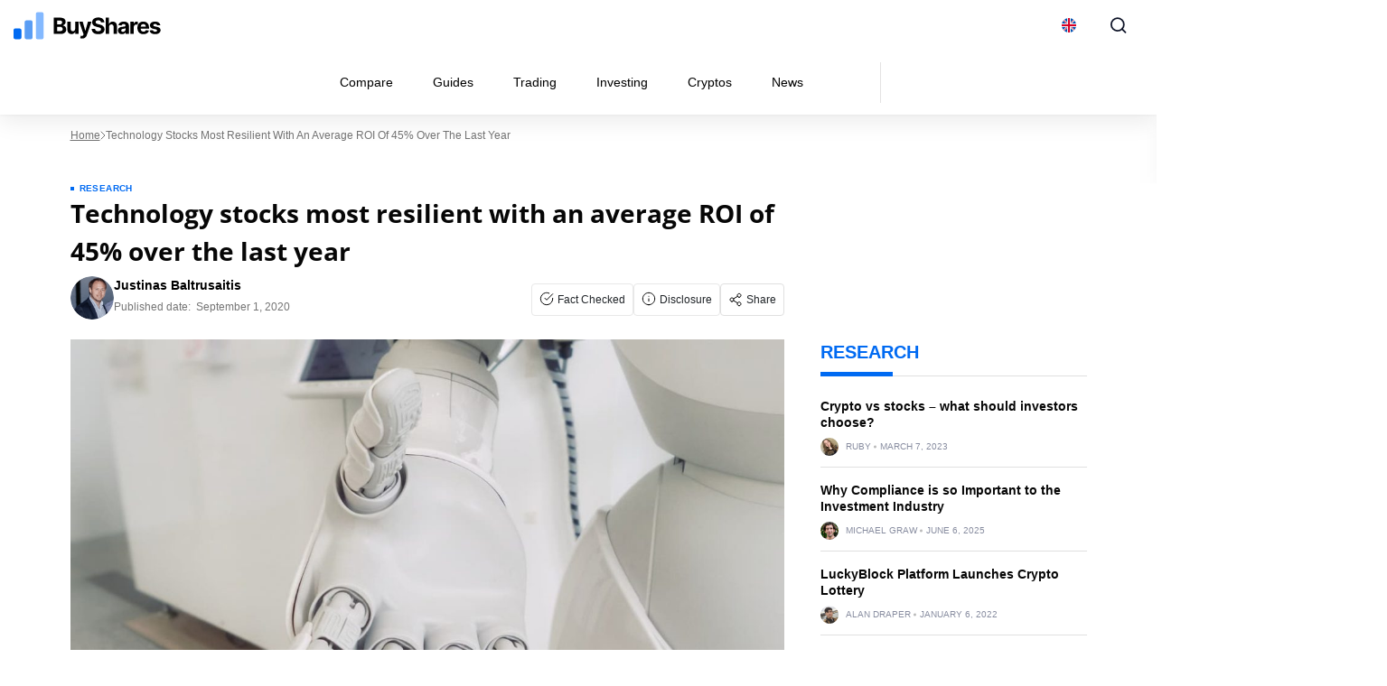

--- FILE ---
content_type: text/html; charset=UTF-8
request_url: https://buyshares.co.uk/technology-stocks-most-resilient-with-an-average-roi-of-45-over-the-last-year/
body_size: 60480
content:
<!doctype html>
<html lang="en-GB">
  <head><meta charset="utf-8"><script>if(navigator.userAgent.match(/MSIE|Internet Explorer/i)||navigator.userAgent.match(/Trident\/7\..*?rv:11/i)){var href=document.location.href;if(!href.match(/[?&]nowprocket/)){if(href.indexOf("?")==-1){if(href.indexOf("#")==-1){document.location.href=href+"?nowprocket=1"}else{document.location.href=href.replace("#","?nowprocket=1#")}}else{if(href.indexOf("#")==-1){document.location.href=href+"&nowprocket=1"}else{document.location.href=href.replace("#","&nowprocket=1#")}}}}</script><script>(()=>{class RocketLazyLoadScripts{constructor(){this.v="2.0.4",this.userEvents=["keydown","keyup","mousedown","mouseup","mousemove","mouseover","mouseout","touchmove","touchstart","touchend","touchcancel","wheel","click","dblclick","input"],this.attributeEvents=["onblur","onclick","oncontextmenu","ondblclick","onfocus","onmousedown","onmouseenter","onmouseleave","onmousemove","onmouseout","onmouseover","onmouseup","onmousewheel","onscroll","onsubmit"]}async t(){this.i(),this.o(),/iP(ad|hone)/.test(navigator.userAgent)&&this.h(),this.u(),this.l(this),this.m(),this.k(this),this.p(this),this._(),await Promise.all([this.R(),this.L()]),this.lastBreath=Date.now(),this.S(this),this.P(),this.D(),this.O(),this.M(),await this.C(this.delayedScripts.normal),await this.C(this.delayedScripts.defer),await this.C(this.delayedScripts.async),await this.T(),await this.F(),await this.j(),await this.A(),window.dispatchEvent(new Event("rocket-allScriptsLoaded")),this.everythingLoaded=!0,this.lastTouchEnd&&await new Promise(t=>setTimeout(t,500-Date.now()+this.lastTouchEnd)),this.I(),this.H(),this.U(),this.W()}i(){this.CSPIssue=sessionStorage.getItem("rocketCSPIssue"),document.addEventListener("securitypolicyviolation",t=>{this.CSPIssue||"script-src-elem"!==t.violatedDirective||"data"!==t.blockedURI||(this.CSPIssue=!0,sessionStorage.setItem("rocketCSPIssue",!0))},{isRocket:!0})}o(){window.addEventListener("pageshow",t=>{this.persisted=t.persisted,this.realWindowLoadedFired=!0},{isRocket:!0}),window.addEventListener("pagehide",()=>{this.onFirstUserAction=null},{isRocket:!0})}h(){let t;function e(e){t=e}window.addEventListener("touchstart",e,{isRocket:!0}),window.addEventListener("touchend",function i(o){o.changedTouches[0]&&t.changedTouches[0]&&Math.abs(o.changedTouches[0].pageX-t.changedTouches[0].pageX)<10&&Math.abs(o.changedTouches[0].pageY-t.changedTouches[0].pageY)<10&&o.timeStamp-t.timeStamp<200&&(window.removeEventListener("touchstart",e,{isRocket:!0}),window.removeEventListener("touchend",i,{isRocket:!0}),"INPUT"===o.target.tagName&&"text"===o.target.type||(o.target.dispatchEvent(new TouchEvent("touchend",{target:o.target,bubbles:!0})),o.target.dispatchEvent(new MouseEvent("mouseover",{target:o.target,bubbles:!0})),o.target.dispatchEvent(new PointerEvent("click",{target:o.target,bubbles:!0,cancelable:!0,detail:1,clientX:o.changedTouches[0].clientX,clientY:o.changedTouches[0].clientY})),event.preventDefault()))},{isRocket:!0})}q(t){this.userActionTriggered||("mousemove"!==t.type||this.firstMousemoveIgnored?"keyup"===t.type||"mouseover"===t.type||"mouseout"===t.type||(this.userActionTriggered=!0,this.onFirstUserAction&&this.onFirstUserAction()):this.firstMousemoveIgnored=!0),"click"===t.type&&t.preventDefault(),t.stopPropagation(),t.stopImmediatePropagation(),"touchstart"===this.lastEvent&&"touchend"===t.type&&(this.lastTouchEnd=Date.now()),"click"===t.type&&(this.lastTouchEnd=0),this.lastEvent=t.type,t.composedPath&&t.composedPath()[0].getRootNode()instanceof ShadowRoot&&(t.rocketTarget=t.composedPath()[0]),this.savedUserEvents.push(t)}u(){this.savedUserEvents=[],this.userEventHandler=this.q.bind(this),this.userEvents.forEach(t=>window.addEventListener(t,this.userEventHandler,{passive:!1,isRocket:!0})),document.addEventListener("visibilitychange",this.userEventHandler,{isRocket:!0})}U(){this.userEvents.forEach(t=>window.removeEventListener(t,this.userEventHandler,{passive:!1,isRocket:!0})),document.removeEventListener("visibilitychange",this.userEventHandler,{isRocket:!0}),this.savedUserEvents.forEach(t=>{(t.rocketTarget||t.target).dispatchEvent(new window[t.constructor.name](t.type,t))})}m(){const t="return false",e=Array.from(this.attributeEvents,t=>"data-rocket-"+t),i="["+this.attributeEvents.join("],[")+"]",o="[data-rocket-"+this.attributeEvents.join("],[data-rocket-")+"]",s=(e,i,o)=>{o&&o!==t&&(e.setAttribute("data-rocket-"+i,o),e["rocket"+i]=new Function("event",o),e.setAttribute(i,t))};new MutationObserver(t=>{for(const n of t)"attributes"===n.type&&(n.attributeName.startsWith("data-rocket-")||this.everythingLoaded?n.attributeName.startsWith("data-rocket-")&&this.everythingLoaded&&this.N(n.target,n.attributeName.substring(12)):s(n.target,n.attributeName,n.target.getAttribute(n.attributeName))),"childList"===n.type&&n.addedNodes.forEach(t=>{if(t.nodeType===Node.ELEMENT_NODE)if(this.everythingLoaded)for(const i of[t,...t.querySelectorAll(o)])for(const t of i.getAttributeNames())e.includes(t)&&this.N(i,t.substring(12));else for(const e of[t,...t.querySelectorAll(i)])for(const t of e.getAttributeNames())this.attributeEvents.includes(t)&&s(e,t,e.getAttribute(t))})}).observe(document,{subtree:!0,childList:!0,attributeFilter:[...this.attributeEvents,...e]})}I(){this.attributeEvents.forEach(t=>{document.querySelectorAll("[data-rocket-"+t+"]").forEach(e=>{this.N(e,t)})})}N(t,e){const i=t.getAttribute("data-rocket-"+e);i&&(t.setAttribute(e,i),t.removeAttribute("data-rocket-"+e))}k(t){Object.defineProperty(HTMLElement.prototype,"onclick",{get(){return this.rocketonclick||null},set(e){this.rocketonclick=e,this.setAttribute(t.everythingLoaded?"onclick":"data-rocket-onclick","this.rocketonclick(event)")}})}S(t){function e(e,i){let o=e[i];e[i]=null,Object.defineProperty(e,i,{get:()=>o,set(s){t.everythingLoaded?o=s:e["rocket"+i]=o=s}})}e(document,"onreadystatechange"),e(window,"onload"),e(window,"onpageshow");try{Object.defineProperty(document,"readyState",{get:()=>t.rocketReadyState,set(e){t.rocketReadyState=e},configurable:!0}),document.readyState="loading"}catch(t){console.log("WPRocket DJE readyState conflict, bypassing")}}l(t){this.originalAddEventListener=EventTarget.prototype.addEventListener,this.originalRemoveEventListener=EventTarget.prototype.removeEventListener,this.savedEventListeners=[],EventTarget.prototype.addEventListener=function(e,i,o){o&&o.isRocket||!t.B(e,this)&&!t.userEvents.includes(e)||t.B(e,this)&&!t.userActionTriggered||e.startsWith("rocket-")||t.everythingLoaded?t.originalAddEventListener.call(this,e,i,o):(t.savedEventListeners.push({target:this,remove:!1,type:e,func:i,options:o}),"mouseenter"!==e&&"mouseleave"!==e||t.originalAddEventListener.call(this,e,t.savedUserEvents.push,o))},EventTarget.prototype.removeEventListener=function(e,i,o){o&&o.isRocket||!t.B(e,this)&&!t.userEvents.includes(e)||t.B(e,this)&&!t.userActionTriggered||e.startsWith("rocket-")||t.everythingLoaded?t.originalRemoveEventListener.call(this,e,i,o):t.savedEventListeners.push({target:this,remove:!0,type:e,func:i,options:o})}}J(t,e){this.savedEventListeners=this.savedEventListeners.filter(i=>{let o=i.type,s=i.target||window;return e!==o||t!==s||(this.B(o,s)&&(i.type="rocket-"+o),this.$(i),!1)})}H(){EventTarget.prototype.addEventListener=this.originalAddEventListener,EventTarget.prototype.removeEventListener=this.originalRemoveEventListener,this.savedEventListeners.forEach(t=>this.$(t))}$(t){t.remove?this.originalRemoveEventListener.call(t.target,t.type,t.func,t.options):this.originalAddEventListener.call(t.target,t.type,t.func,t.options)}p(t){let e;function i(e){return t.everythingLoaded?e:e.split(" ").map(t=>"load"===t||t.startsWith("load.")?"rocket-jquery-load":t).join(" ")}function o(o){function s(e){const s=o.fn[e];o.fn[e]=o.fn.init.prototype[e]=function(){return this[0]===window&&t.userActionTriggered&&("string"==typeof arguments[0]||arguments[0]instanceof String?arguments[0]=i(arguments[0]):"object"==typeof arguments[0]&&Object.keys(arguments[0]).forEach(t=>{const e=arguments[0][t];delete arguments[0][t],arguments[0][i(t)]=e})),s.apply(this,arguments),this}}if(o&&o.fn&&!t.allJQueries.includes(o)){const e={DOMContentLoaded:[],"rocket-DOMContentLoaded":[]};for(const t in e)document.addEventListener(t,()=>{e[t].forEach(t=>t())},{isRocket:!0});o.fn.ready=o.fn.init.prototype.ready=function(i){function s(){parseInt(o.fn.jquery)>2?setTimeout(()=>i.bind(document)(o)):i.bind(document)(o)}return"function"==typeof i&&(t.realDomReadyFired?!t.userActionTriggered||t.fauxDomReadyFired?s():e["rocket-DOMContentLoaded"].push(s):e.DOMContentLoaded.push(s)),o([])},s("on"),s("one"),s("off"),t.allJQueries.push(o)}e=o}t.allJQueries=[],o(window.jQuery),Object.defineProperty(window,"jQuery",{get:()=>e,set(t){o(t)}})}P(){const t=new Map;document.write=document.writeln=function(e){const i=document.currentScript,o=document.createRange(),s=i.parentElement;let n=t.get(i);void 0===n&&(n=i.nextSibling,t.set(i,n));const c=document.createDocumentFragment();o.setStart(c,0),c.appendChild(o.createContextualFragment(e)),s.insertBefore(c,n)}}async R(){return new Promise(t=>{this.userActionTriggered?t():this.onFirstUserAction=t})}async L(){return new Promise(t=>{document.addEventListener("DOMContentLoaded",()=>{this.realDomReadyFired=!0,t()},{isRocket:!0})})}async j(){return this.realWindowLoadedFired?Promise.resolve():new Promise(t=>{window.addEventListener("load",t,{isRocket:!0})})}M(){this.pendingScripts=[];this.scriptsMutationObserver=new MutationObserver(t=>{for(const e of t)e.addedNodes.forEach(t=>{"SCRIPT"!==t.tagName||t.noModule||t.isWPRocket||this.pendingScripts.push({script:t,promise:new Promise(e=>{const i=()=>{const i=this.pendingScripts.findIndex(e=>e.script===t);i>=0&&this.pendingScripts.splice(i,1),e()};t.addEventListener("load",i,{isRocket:!0}),t.addEventListener("error",i,{isRocket:!0}),setTimeout(i,1e3)})})})}),this.scriptsMutationObserver.observe(document,{childList:!0,subtree:!0})}async F(){await this.X(),this.pendingScripts.length?(await this.pendingScripts[0].promise,await this.F()):this.scriptsMutationObserver.disconnect()}D(){this.delayedScripts={normal:[],async:[],defer:[]},document.querySelectorAll("script[type$=rocketlazyloadscript]").forEach(t=>{t.hasAttribute("data-rocket-src")?t.hasAttribute("async")&&!1!==t.async?this.delayedScripts.async.push(t):t.hasAttribute("defer")&&!1!==t.defer||"module"===t.getAttribute("data-rocket-type")?this.delayedScripts.defer.push(t):this.delayedScripts.normal.push(t):this.delayedScripts.normal.push(t)})}async _(){await this.L();let t=[];document.querySelectorAll("script[type$=rocketlazyloadscript][data-rocket-src]").forEach(e=>{let i=e.getAttribute("data-rocket-src");if(i&&!i.startsWith("data:")){i.startsWith("//")&&(i=location.protocol+i);try{const o=new URL(i).origin;o!==location.origin&&t.push({src:o,crossOrigin:e.crossOrigin||"module"===e.getAttribute("data-rocket-type")})}catch(t){}}}),t=[...new Map(t.map(t=>[JSON.stringify(t),t])).values()],this.Y(t,"preconnect")}async G(t){if(await this.K(),!0!==t.noModule||!("noModule"in HTMLScriptElement.prototype))return new Promise(e=>{let i;function o(){(i||t).setAttribute("data-rocket-status","executed"),e()}try{if(navigator.userAgent.includes("Firefox/")||""===navigator.vendor||this.CSPIssue)i=document.createElement("script"),[...t.attributes].forEach(t=>{let e=t.nodeName;"type"!==e&&("data-rocket-type"===e&&(e="type"),"data-rocket-src"===e&&(e="src"),i.setAttribute(e,t.nodeValue))}),t.text&&(i.text=t.text),t.nonce&&(i.nonce=t.nonce),i.hasAttribute("src")?(i.addEventListener("load",o,{isRocket:!0}),i.addEventListener("error",()=>{i.setAttribute("data-rocket-status","failed-network"),e()},{isRocket:!0}),setTimeout(()=>{i.isConnected||e()},1)):(i.text=t.text,o()),i.isWPRocket=!0,t.parentNode.replaceChild(i,t);else{const i=t.getAttribute("data-rocket-type"),s=t.getAttribute("data-rocket-src");i?(t.type=i,t.removeAttribute("data-rocket-type")):t.removeAttribute("type"),t.addEventListener("load",o,{isRocket:!0}),t.addEventListener("error",i=>{this.CSPIssue&&i.target.src.startsWith("data:")?(console.log("WPRocket: CSP fallback activated"),t.removeAttribute("src"),this.G(t).then(e)):(t.setAttribute("data-rocket-status","failed-network"),e())},{isRocket:!0}),s?(t.fetchPriority="high",t.removeAttribute("data-rocket-src"),t.src=s):t.src="data:text/javascript;base64,"+window.btoa(unescape(encodeURIComponent(t.text)))}}catch(i){t.setAttribute("data-rocket-status","failed-transform"),e()}});t.setAttribute("data-rocket-status","skipped")}async C(t){const e=t.shift();return e?(e.isConnected&&await this.G(e),this.C(t)):Promise.resolve()}O(){this.Y([...this.delayedScripts.normal,...this.delayedScripts.defer,...this.delayedScripts.async],"preload")}Y(t,e){this.trash=this.trash||[];let i=!0;var o=document.createDocumentFragment();t.forEach(t=>{const s=t.getAttribute&&t.getAttribute("data-rocket-src")||t.src;if(s&&!s.startsWith("data:")){const n=document.createElement("link");n.href=s,n.rel=e,"preconnect"!==e&&(n.as="script",n.fetchPriority=i?"high":"low"),t.getAttribute&&"module"===t.getAttribute("data-rocket-type")&&(n.crossOrigin=!0),t.crossOrigin&&(n.crossOrigin=t.crossOrigin),t.integrity&&(n.integrity=t.integrity),t.nonce&&(n.nonce=t.nonce),o.appendChild(n),this.trash.push(n),i=!1}}),document.head.appendChild(o)}W(){this.trash.forEach(t=>t.remove())}async T(){try{document.readyState="interactive"}catch(t){}this.fauxDomReadyFired=!0;try{await this.K(),this.J(document,"readystatechange"),document.dispatchEvent(new Event("rocket-readystatechange")),await this.K(),document.rocketonreadystatechange&&document.rocketonreadystatechange(),await this.K(),this.J(document,"DOMContentLoaded"),document.dispatchEvent(new Event("rocket-DOMContentLoaded")),await this.K(),this.J(window,"DOMContentLoaded"),window.dispatchEvent(new Event("rocket-DOMContentLoaded"))}catch(t){console.error(t)}}async A(){try{document.readyState="complete"}catch(t){}try{await this.K(),this.J(document,"readystatechange"),document.dispatchEvent(new Event("rocket-readystatechange")),await this.K(),document.rocketonreadystatechange&&document.rocketonreadystatechange(),await this.K(),this.J(window,"load"),window.dispatchEvent(new Event("rocket-load")),await this.K(),window.rocketonload&&window.rocketonload(),await this.K(),this.allJQueries.forEach(t=>t(window).trigger("rocket-jquery-load")),await this.K(),this.J(window,"pageshow");const t=new Event("rocket-pageshow");t.persisted=this.persisted,window.dispatchEvent(t),await this.K(),window.rocketonpageshow&&window.rocketonpageshow({persisted:this.persisted})}catch(t){console.error(t)}}async K(){Date.now()-this.lastBreath>45&&(await this.X(),this.lastBreath=Date.now())}async X(){return document.hidden?new Promise(t=>setTimeout(t)):new Promise(t=>requestAnimationFrame(t))}B(t,e){return e===document&&"readystatechange"===t||(e===document&&"DOMContentLoaded"===t||(e===window&&"DOMContentLoaded"===t||(e===window&&"load"===t||e===window&&"pageshow"===t)))}static run(){(new RocketLazyLoadScripts).t()}}RocketLazyLoadScripts.run()})();</script>
    
    <meta name="viewport" content="width=device-width, initial-scale=1">
    <script type="rocketlazyloadscript" id="first-script">function sCO(e,t,n){const o=new Date;o.setTime(o.getTime()+24*n*60*60*1e3);let i="expires="+o.toUTCString();document.cookie=e+"="+t+";"+i+";path=/"}function gCO(e){let t=e+"=",n=decodeURIComponent(document.cookie).split(";");for(let e=0;e<n.length;e++){let o=n[e];for(;" "==o.charAt(0);)o=o.substring(1);if(0==o.indexOf(t))return o.substring(t.length,o.length)}return""}function cCO(){if(""!=gCO("_co"));else{sCO("_co",(e=9,Math.floor(Math.random()*e)+"."+Date.now()),365)}var e}window.onload=cCO();</script><link rel="apple-touch-icon" sizes="180x180" href="https://buyshares.co.uk/wp-content/themes/sage/resources/images/favicon/buyshares/apple-touch-icon.png">
<link rel="icon" type="image/png" sizes="32x32" href="https://buyshares.co.uk/wp-content/themes/sage/resources/images/favicon/buyshares/favicon-32x32.png">
<link rel="icon" type="image/png" sizes="16x16" href="https://buyshares.co.uk/wp-content/themes/sage/resources/images/favicon/buyshares/favicon-16x16.png">
<meta name="theme-color" content="#ffffff"><style id="rc-font-include">
  @font-face {
      font-family: 'Open Sans';
      src: url('https://buyshares.co.uk/wp-content/themes/sage/resources/fonts/open-sans-400.woff2') format('woff2'),
          url('https://buyshares.co.uk/wp-content/themes/sage/resources/fonts/open-sans-400.woff') format('woff');
      font-weight: normal;
      font-style: normal;
    font-display: swap;
  }

  @font-face {
    font-family: 'Open Sans';
    src: url('https://buyshares.co.uk/wp-content/themes/sage/resources/fonts/open-sans-700.woff2') format('woff2'),
    url('https://buyshares.co.uk/wp-content/themes/sage/resources/fonts/open-sans-700.woff') format('woff');
    font-weight: 700;
    font-style: normal;
    font-display: swap;
  }
</style>
<script type="rocketlazyloadscript" data-rocket-type="text/javascript">(function (w, d, s, l, i) {
        w[l] = w[l] || [];
        w[l].push({
            'gtm.start':
                new Date().getTime(), event: 'gtm.js'
        });
        var f = d.getElementsByTagName(s)[0],
            j = d.createElement(s), dl = l !== 'dataLayer' ? '&l=' + l : '';
        j.async = true;
        j.src =
            'https://www.googletagmanager.com/gtm.js?id=' + i + dl;
        f.parentNode.insertBefore(j, f);
            })(window,document,'script','dataLayer','GTM-527D837');
</script><link rel="prefetch" href="/" as="document"><meta name='robots' content='index, follow, max-image-preview:large, max-snippet:-1, max-video-preview:-1' />

	<!-- This site is optimized with the Yoast SEO plugin v26.7 - https://yoast.com/wordpress/plugins/seo/ -->
	<title>Technology stocks most resilient with an average ROI of 45% over the last year</title>
	<meta name="description" content="Data presented by Buy Shares indicates that over the last one year, technology stocks had the highest Return on Investment at 44.84%." />
	<link rel="canonical" href="https://buyshares.co.uk/technology-stocks-most-resilient-with-an-average-roi-of-45-over-the-last-year/" />
	<meta property="og:locale" content="en_GB" />
	<meta property="og:type" content="article" />
	<meta property="og:title" content="Technology stocks most resilient with an average ROI of 45% over the last year" />
	<meta property="og:description" content="Data presented by Buy Shares indicates that over the last one year, technology stocks had the highest Return on Investment at 44.84%." />
	<meta property="og:url" content="https://buyshares.co.uk/technology-stocks-most-resilient-with-an-average-roi-of-45-over-the-last-year/" />
	<meta property="og:site_name" content="BuyShares.co.uk" />
	<meta property="article:published_time" content="2020-09-01T11:03:34+00:00" />
	<meta property="article:modified_time" content="2020-09-01T11:03:52+00:00" />
	<meta property="og:image" content="https://buyshares.co.uk/wp-content/uploads/2020/09/Technology-stocks-most-resilient-with-an-average-ROI-of-45-over-the-last-year.jpg" />
	<meta property="og:image:width" content="1200" />
	<meta property="og:image:height" content="864" />
	<meta property="og:image:type" content="image/jpeg" />
	<meta name="author" content="Justinas Baltrusaitis" />
	<meta name="twitter:card" content="summary_large_image" />
	<meta name="twitter:label1" content="Written by" />
	<meta name="twitter:data1" content="Justinas Baltrusaitis" />
	<meta name="twitter:label2" content="Est. reading time" />
	<meta name="twitter:data2" content="4 minutes" />
	<script type="application/ld+json" class="yoast-schema-graph">{"@context":"https://schema.org","@graph":[{"@type":"Article","@id":"https://buyshares.co.uk/technology-stocks-most-resilient-with-an-average-roi-of-45-over-the-last-year/#article","isPartOf":{"@id":"https://buyshares.co.uk/technology-stocks-most-resilient-with-an-average-roi-of-45-over-the-last-year/"},"author":{"name":"Justinas Baltrusaitis","@id":"https://buyshares.co.uk/#/schema/person/1a4d2a11a047208427bece9fd8fb8aac"},"headline":"Technology stocks most resilient with an average ROI of 45% over the last year","datePublished":"2020-09-01T11:03:34+00:00","dateModified":"2020-09-01T11:03:52+00:00","mainEntityOfPage":{"@id":"https://buyshares.co.uk/technology-stocks-most-resilient-with-an-average-roi-of-45-over-the-last-year/"},"wordCount":740,"publisher":{"@id":"https://buyshares.co.uk/#organization"},"image":{"@id":"https://buyshares.co.uk/technology-stocks-most-resilient-with-an-average-roi-of-45-over-the-last-year/#primaryimage"},"thumbnailUrl":"https://buyshares.co.uk/wp-content/uploads/2020/09/Technology-stocks-most-resilient-with-an-average-ROI-of-45-over-the-last-year.jpg","keywords":["Adobe","Apple","energy","Intelstatistics","microsoft","Oracle","real estate","report","stocks","technology stocks"],"articleSection":["Research"],"inLanguage":"en-GB"},{"@type":"WebPage","@id":"https://buyshares.co.uk/technology-stocks-most-resilient-with-an-average-roi-of-45-over-the-last-year/","url":"https://buyshares.co.uk/technology-stocks-most-resilient-with-an-average-roi-of-45-over-the-last-year/","name":"Technology stocks most resilient with an average ROI of 45% over the last year","isPartOf":{"@id":"https://buyshares.co.uk/#website"},"primaryImageOfPage":{"@id":"https://buyshares.co.uk/technology-stocks-most-resilient-with-an-average-roi-of-45-over-the-last-year/#primaryimage"},"image":{"@id":"https://buyshares.co.uk/technology-stocks-most-resilient-with-an-average-roi-of-45-over-the-last-year/#primaryimage"},"thumbnailUrl":"https://buyshares.co.uk/wp-content/uploads/2020/09/Technology-stocks-most-resilient-with-an-average-ROI-of-45-over-the-last-year.jpg","datePublished":"2020-09-01T11:03:34+00:00","dateModified":"2020-09-01T11:03:52+00:00","description":"Data presented by Buy Shares indicates that over the last one year, technology stocks had the highest Return on Investment at 44.84%.","breadcrumb":{"@id":"https://buyshares.co.uk/technology-stocks-most-resilient-with-an-average-roi-of-45-over-the-last-year/#breadcrumb"},"inLanguage":"en-GB","potentialAction":[{"@type":"ReadAction","target":["https://buyshares.co.uk/technology-stocks-most-resilient-with-an-average-roi-of-45-over-the-last-year/"]}]},{"@type":"ImageObject","inLanguage":"en-GB","@id":"https://buyshares.co.uk/technology-stocks-most-resilient-with-an-average-roi-of-45-over-the-last-year/#primaryimage","url":"https://buyshares.co.uk/wp-content/uploads/2020/09/Technology-stocks-most-resilient-with-an-average-ROI-of-45-over-the-last-year.jpg","contentUrl":"https://buyshares.co.uk/wp-content/uploads/2020/09/Technology-stocks-most-resilient-with-an-average-ROI-of-45-over-the-last-year.jpg","width":1200,"height":864,"caption":"Technology stocks most resilient with an average ROI of 45% over the last year"},{"@type":"BreadcrumbList","@id":"https://buyshares.co.uk/technology-stocks-most-resilient-with-an-average-roi-of-45-over-the-last-year/#breadcrumb","itemListElement":[{"@type":"ListItem","position":1,"name":"Home","item":"https://buyshares.co.uk/"},{"@type":"ListItem","position":2,"name":"Technology stocks most resilient with an average ROI of 45% over the last year"}]},{"@type":"WebSite","@id":"https://buyshares.co.uk/#website","url":"https://buyshares.co.uk/","name":"BuyShares.co.uk","description":"","publisher":{"@id":"https://buyshares.co.uk/#organization"},"potentialAction":[{"@type":"SearchAction","target":{"@type":"EntryPoint","urlTemplate":"https://buyshares.co.uk/?s={search_term_string}"},"query-input":{"@type":"PropertyValueSpecification","valueRequired":true,"valueName":"search_term_string"}}],"inLanguage":"en-GB"},{"@type":"Organization","@id":"https://buyshares.co.uk/#organization","name":"BuyShares.co.uk","url":"https://buyshares.co.uk/","logo":{"@type":"ImageObject","inLanguage":"en-GB","@id":"https://buyshares.co.uk/#/schema/logo/image/","url":"https://buyshares.co.uk/wp-content/uploads/2022/02/buyshares-logo-squared.png","contentUrl":"https://buyshares.co.uk/wp-content/uploads/2022/02/buyshares-logo-squared.png","width":112,"height":112,"caption":"BuyShares.co.uk"},"image":{"@id":"https://buyshares.co.uk/#/schema/logo/image/"}},{"@type":"Person","@id":"https://buyshares.co.uk/#/schema/person/1a4d2a11a047208427bece9fd8fb8aac","name":"Justinas Baltrusaitis","image":{"@type":"ImageObject","inLanguage":"en-GB","@id":"https://buyshares.co.uk/#/schema/person/image/","url":"https://secure.gravatar.com/avatar/1e0afb80ec13539164d8de3e024c02256b5f8622063658d6d5fad8854ae0bd27?s=96&d=mm&r=g","contentUrl":"https://secure.gravatar.com/avatar/1e0afb80ec13539164d8de3e024c02256b5f8622063658d6d5fad8854ae0bd27?s=96&d=mm&r=g","caption":"Justinas Baltrusaitis"},"description":"Justin is an editor, writer, and a downhill fan. He spent many years writing about banking, finances, blockchain, and digital assets-related news. He strives to serve the untold stories for the readers. Jastra's work has featured in a wide range of online publications, including Bankr, StockApps.com, Muck Rack, Inside Bitcoins, GlobalResearch, and TradingPlatforms.com, and LearnBonds.","sameAs":["https://www.linkedin.com/in/justinas-baltruaitis-89104676/"],"url":"https://buyshares.co.uk/author/justinas/"}]}</script>
	<!-- / Yoast SEO plugin. -->


<link rel="alternate" type="application/rss+xml" title="BuyShares.co.uk &raquo; Technology stocks most resilient with an average ROI of 45% over the last year Comments Feed" href="https://buyshares.co.uk/technology-stocks-most-resilient-with-an-average-roi-of-45-over-the-last-year/feed/" />
		<style id="fet-custom-style-settings">
			.fet-shortcode-wrap {
				clear: both
			}

			.alt-font {
				font-family: ;
			}

						.fet-shortcode-wrap hr {
				background-color: #E8E8E8;
				height: 1px;
				border: 0;
			}

			
					</style>
		<!-- buyshares.co.uk is managing ads with Advanced Ads 2.0.16 – https://wpadvancedads.com/ --><!--noptimize--><script type="rocketlazyloadscript" id="buysh-ready">
			window.advanced_ads_ready=function(e,a){a=a||"complete";var d=function(e){return"interactive"===a?"loading"!==e:"complete"===e};d(document.readyState)?e():document.addEventListener("readystatechange",(function(a){d(a.target.readyState)&&e()}),{once:"interactive"===a})},window.advanced_ads_ready_queue=window.advanced_ads_ready_queue||[];		</script>
		<!--/noptimize--><style id='wp-img-auto-sizes-contain-inline-css'>
img:is([sizes=auto i],[sizes^="auto," i]){contain-intrinsic-size:3000px 1500px}
/*# sourceURL=wp-img-auto-sizes-contain-inline-css */
</style>
<link data-minify="1" rel='stylesheet' id='newfaq-content-frontend-css' href='https://buyshares.co.uk/wp-content/cache/min/1/wp-content/plugins/faq-content-webnow/newfaq-dist/blocks.style.build.css?ver=1768466359' media='all' />
<link data-minify="1" rel='stylesheet' id='structured-content-frontend-css' href='https://buyshares.co.uk/wp-content/cache/min/1/wp-content/plugins/structured-content/dist/blocks.style.build.css?ver=1768466359' media='all' />
<style id='wp-emoji-styles-inline-css'>

	img.wp-smiley, img.emoji {
		display: inline !important;
		border: none !important;
		box-shadow: none !important;
		height: 1em !important;
		width: 1em !important;
		margin: 0 0.07em !important;
		vertical-align: -0.1em !important;
		background: none !important;
		padding: 0 !important;
	}
/*# sourceURL=wp-emoji-styles-inline-css */
</style>
<link rel='stylesheet' id='cookie-notice-front-css' href='https://buyshares.co.uk/wp-content/plugins/cookie-notice/css/front.min.css?ver=2.5.11' media='all' />
<link data-minify="1" rel='stylesheet' id='fi-in-content-provider-plugin-styles-css' href='https://buyshares.co.uk/wp-content/cache/min/1/wp-content/plugins/in-content-provider/assets/css/in-content-provider-styles.css?ver=1768466359' media='' />
<link data-minify="1" rel='stylesheet' id='app/0-css' href='https://buyshares.co.uk/wp-content/cache/min/1/wp-content/themes/sage/public/css/app.aee2ed.css?ver=1768466359' media='all' />
<link data-minify="1" rel='stylesheet' id='single/0-css' href='https://buyshares.co.uk/wp-content/cache/min/1/wp-content/themes/sage/public/css/single.a63e4b.css?ver=1768466359' media='all' />
<link data-minify="1" rel='stylesheet' id='toc/0-css' href='https://buyshares.co.uk/wp-content/cache/min/1/wp-content/themes/sage/public/css/toc.cec5f9.css?ver=1768466359' media='all' />
<link data-minify="1" rel='stylesheet' id='steps/0-css' href='https://buyshares.co.uk/wp-content/cache/min/1/wp-content/themes/sage/public/css/steps.cd2a4b.css?ver=1768466359' media='all' />
<link data-minify="1" rel='stylesheet' id='xyz/0-css' href='https://buyshares.co.uk/wp-content/cache/min/1/wp-content/themes/sage/public/css/xyz.a65ecd.css?ver=1768466359' media='all' />
<link data-minify="1" rel='stylesheet' id='sustyles/0-css' href='https://buyshares.co.uk/wp-content/cache/min/1/wp-content/themes/sage/public/css/sustyles.2acc1f.css?ver=1768466359' media='all' />
<link data-minify="1" rel='stylesheet' id='brand-management-public-css' href='https://buyshares.co.uk/wp-content/cache/min/1/wp-content/plugins/brand-management-plugin/public/css/brand-management-public.css?ver=1768466359' media='screen' />
<link data-minify="1" rel='stylesheet' id='crypto-bm-public-css' href='https://buyshares.co.uk/wp-content/cache/min/1/wp-content/plugins/cryptopresales-brand-management-plugin/public/css/crypto-bm-public.css?ver=1768466359' media='all' />
<link data-minify="1" rel='stylesheet' id='theme-override-css' href='https://buyshares.co.uk/wp-content/cache/min/1/wp-content/plugins/coingecko/coingecko.css?ver=1768466359' media='all' />
<style id='rocket-lazyload-inline-css'>
.rll-youtube-player{position:relative;padding-bottom:56.23%;height:0;overflow:hidden;max-width:100%;}.rll-youtube-player:focus-within{outline: 2px solid currentColor;outline-offset: 5px;}.rll-youtube-player iframe{position:absolute;top:0;left:0;width:100%;height:100%;z-index:100;background:0 0}.rll-youtube-player img{bottom:0;display:block;left:0;margin:auto;max-width:100%;width:100%;position:absolute;right:0;top:0;border:none;height:auto;-webkit-transition:.4s all;-moz-transition:.4s all;transition:.4s all}.rll-youtube-player img:hover{-webkit-filter:brightness(75%)}.rll-youtube-player .play{height:100%;width:100%;left:0;top:0;position:absolute;background:url(https://buyshares.co.uk/wp-content/plugins/wp-rocket/assets/img/youtube.png) no-repeat center;background-color: transparent !important;cursor:pointer;border:none;}.wp-embed-responsive .wp-has-aspect-ratio .rll-youtube-player{position:absolute;padding-bottom:0;width:100%;height:100%;top:0;bottom:0;left:0;right:0}
/*# sourceURL=rocket-lazyload-inline-css */
</style>
<script type="rocketlazyloadscript" id="cookie-notice-front-js-before">
var cnArgs = {"ajaxUrl":"https:\/\/buyshares.co.uk\/wp-admin\/admin-ajax.php","nonce":"85e3f667d1","hideEffect":"fade","position":"bottom","onScroll":false,"onScrollOffset":100,"onClick":false,"cookieName":"cookie_notice_accepted","cookieTime":2592000,"cookieTimeRejected":2592000,"globalCookie":false,"redirection":false,"cache":true,"revokeCookies":false,"revokeCookiesOpt":"automatic"};

//# sourceURL=cookie-notice-front-js-before
</script>
<script src="https://buyshares.co.uk/wp-content/plugins/cookie-notice/js/front.min.js?ver=2.5.11" id="cookie-notice-front-js"></script>
<script type="rocketlazyloadscript" data-rocket-src="https://buyshares.co.uk/wp-includes/js/jquery/jquery.min.js?ver=3.7.1" id="jquery-core-js" data-rocket-defer defer></script>
<script type="rocketlazyloadscript" data-rocket-src="https://buyshares.co.uk/wp-includes/js/jquery/jquery-migrate.min.js?ver=3.4.1" id="jquery-migrate-js" data-rocket-defer defer></script>
<script type="rocketlazyloadscript" data-minify="1" data-rocket-src="https://buyshares.co.uk/wp-content/cache/min/1/wp-content/plugins/fet-dashboard/src/fet-wp-base/assets/js/frontend.js?ver=1768466359" id="fet-wp-base-script-js" data-rocket-defer defer></script>
<script id="brand-management-ajax-handler-js-extra">
var likes_handler = {"id":"1","url":"https://buyshares.co.uk/wp-admin/admin-ajax.php","nonce":"eed2f15ddf","fail_text":"You have already voted."};
//# sourceURL=brand-management-ajax-handler-js-extra
</script>
<script id="crypto-bm-ajax-handler-js-extra">
var crypto_bm_ajax_handler = {"id":"1","url":"https://buyshares.co.uk/wp-admin/admin-ajax.php","nonce":"8e1259e238"};
//# sourceURL=crypto-bm-ajax-handler-js-extra
</script>
<link rel='shortlink' href='https://buyshares.co.uk/?p=2218' />

                <style type="text/css" id="finiche-io-plugin-styles">
                   .fin-component input[type=range]{-webkit-appearance:none;appearance:none;background-color:transparent;border:0;height:6px;outline:none}.fin-component input[type=range]::-webkit-slider-thumb{-ms-appearance:none;appearance:none;background-color:var(--color);border:2px solid #fff;border-radius:50%;box-shadow:0 2px 6px rgba(0,0,0,.2);cursor:pointer;height:20px;width:20px}.fin-component input[type=range]::-moz-range-thumb{-ms-appearance:none;appearance:none;background-color:var(--color);border:2px solid #fff;border-radius:50%;box-shadow:0 2px 6px rgba(0,0,0,.2);cursor:pointer;height:20px;width:20px}.fin-component input[type=range]::-ms-thumb{-ms-appearance:none;appearance:none;background-color:var(--color);border:2px solid #fff;border-radius:50%;box-shadow:0 2px 6px rgba(0,0,0,.2);cursor:pointer;height:20px;width:20px}.fin-component .tooltip{border-radius:5px;cursor:pointer;font-size:13px;line-height:1.2;max-width:260px!important;padding:10px 20px;position:fixed;text-align:left;white-space:normal;z-index:100000001!important}.fin-component .tooltip.place-top{margin-top:-10px}.fin-component .tooltip.place-bottom{margin-top:10px}.fin-component .tooltip.place-left{margin-left:-10px}.fin-component .tooltip.place-right{margin-left:10px}.fin-component .tooltip table{border:0!important;min-width:140px;padding:10px 0}.fin-component .tooltip td{border:0!important;color:#fff!important;font-size:12px}.fin-component .tooltip tr{border:0!important}.fin-component .tooltip td:last-of-type{text-align:right}.fin-component .tooltip tr:not(:first-of-type) td{padding-top:10px}.fin-component *,.fin-component :after,.fin-component :before{border-style:solid;border-width:0;box-sizing:border-box}.fin-component :after,.fin-component :before{--tw-content:""}.fin-component html{-webkit-text-size-adjust:100%;font-family:theme("fontFamily.sans",ui-sans-serif,system-ui,-apple-system,BlinkMacSystemFont,"Segoe UI",Roboto,"Helvetica Neue",Arial,"Noto Sans",sans-serif,"Apple Color Emoji","Segoe UI Emoji","Segoe UI Symbol","Noto Color Emoji");line-height:1.5;-moz-tab-size:4;tab-size:4}.fin-component body{line-height:inherit;margin:0}.fin-component hr{border-top-width:1px;color:inherit;height:0}.fin-component abbr:where([title]){text-decoration:underline dotted}.fin-component h1,.fin-component h2,.fin-component h3,.fin-component h4,.fin-component h5,.fin-component h6{font-size:inherit;font-weight:inherit}.fin-component a{color:inherit;text-decoration:inherit}.fin-component b,.fin-component strong{font-weight:bolder}.fin-component code,.fin-component kbd,.fin-component pre,.fin-component samp{font-family:theme("fontFamily.mono",ui-monospace,SFMono-Regular,Menlo,Monaco,Consolas,"Liberation Mono","Courier New",monospace);font-size:1em}.fin-component small{font-size:80%}.fin-component sub,.fin-component sup{font-size:75%;line-height:0;position:relative;vertical-align:baseline}.fin-component sub{bottom:-.25em}.fin-component sup{top:-.5em}.fin-component table{border-collapse:collapse;border-color:inherit;text-indent:0}.fin-component button,.fin-component input,.fin-component optgroup,.fin-component select,.fin-component textarea{color:inherit;font-family:inherit;font-size:100%;line-height:inherit;margin:0;padding:0}.fin-component button,.fin-component select{text-transform:none}.fin-component [type=button],.fin-component [type=reset],.fin-component [type=submit],.fin-component button{-webkit-appearance:button;background-color:transparent;background-image:none}.fin-component :-moz-focusring{outline:auto}.fin-component :-moz-ui-invalid{box-shadow:none}.fin-component progress{vertical-align:baseline}.fin-component ::-webkit-inner-spin-button,.fin-component ::-webkit-outer-spin-button{height:auto}.fin-component [type=search]{-webkit-appearance:textfield;outline-offset:-2px}.fin-component ::-webkit-search-decoration{-webkit-appearance:none}.fin-component ::-webkit-file-upload-button{-webkit-appearance:button;font:inherit}.fin-component summary{display:list-item}.fin-component blockquote,.fin-component dd,.fin-component dl,.fin-component figure,.fin-component h1,.fin-component h2,.fin-component h3,.fin-component h4,.fin-component h5,.fin-component h6,.fin-component hr,.fin-component p,.fin-component pre{margin:0}.fin-component fieldset{margin:0;padding:0}.fin-component legend{padding:0}.fin-component menu,.fin-component ol,.fin-component ul{list-style:none;margin:0;padding:0}.fin-component textarea{resize:vertical}.fin-component input::placeholder,.fin-component textarea::placeholder{color:theme("colors.gray.400",#9ca3af)}.fin-component [role=button],.fin-component button{cursor:pointer}.fin-component :disabled{cursor:default}.fin-component audio,.fin-component canvas,.fin-component embed,.fin-component iframe,.fin-component img,.fin-component object,.fin-component svg,.fin-component video{display:block;vertical-align:middle}.fin-component img,.fin-component video{height:auto;max-width:100%}.fin-component [hidden]{display:none}.fin-component [multiple],.fin-component [type=date],.fin-component [type=datetime-local],.fin-component [type=email],.fin-component [type=month],.fin-component [type=number],.fin-component [type=password],.fin-component [type=search],.fin-component [type=tel],.fin-component [type=text],.fin-component [type=time],.fin-component [type=url],.fin-component [type=week],.fin-component select,.fin-component textarea{--tw-shadow:0 0 #0000;-webkit-appearance:none;-moz-appearance:none;appearance:none;background-color:#fff;border-color:#71717a;border-radius:0;border-width:1px;font-size:1rem;line-height:1.5rem;padding:.5rem .75rem}.fin-component [multiple]:focus,.fin-component [type=date]:focus,.fin-component [type=datetime-local]:focus,.fin-component [type=email]:focus,.fin-component [type=month]:focus,.fin-component [type=number]:focus,.fin-component [type=password]:focus,.fin-component [type=search]:focus,.fin-component [type=tel]:focus,.fin-component [type=text]:focus,.fin-component [type=time]:focus,.fin-component [type=url]:focus,.fin-component [type=week]:focus,.fin-component select:focus,.fin-component textarea:focus{--tw-ring-inset:var(--tw-empty,    );--tw-ring-offset-width:0px;--tw-ring-offset-color:#fff;--tw-ring-color:#2563eb;--tw-ring-offset-shadow:var(--tw-ring-inset) 0 0 0 var(--tw-ring-offset-width) var(--tw-ring-offset-color);--tw-ring-shadow:var(--tw-ring-inset) 0 0 0 calc(1px + var(--tw-ring-offset-width)) var(--tw-ring-color);border-color:#2563eb;box-shadow:var(--tw-ring-offset-shadow),var(--tw-ring-shadow),var(--tw-shadow);outline:2px solid transparent;outline-offset:2px}.fin-component input::-moz-placeholder,.fin-component textarea::-moz-placeholder{color:#71717a;opacity:1}.fin-component input:-ms-input-placeholder,.fin-component textarea:-ms-input-placeholder{color:#71717a;opacity:1}.fin-component input::placeholder,.fin-component textarea::placeholder{color:#71717a;opacity:1}.fin-component ::-webkit-datetime-edit-fields-wrapper{padding:0}.fin-component ::-webkit-date-and-time-value{min-height:1.5em}.fin-component select{-webkit-print-color-adjust:exact;background-image:url("data:image/svg+xml;charset=utf-8,%3Csvg xmlns='http://www.w3.org/2000/svg' fill='none' viewBox='0 0 20 20'%3E%3Cpath stroke='%2371717a' stroke-linecap='round' stroke-linejoin='round' stroke-width='1.5' d='m6 8 4 4 4-4'/%3E%3C/svg%3E");background-position:right .5rem center;background-repeat:no-repeat;background-size:1.5em 1.5em;color-adjust:exact;padding-right:2.5rem}.fin-component [multiple]{-webkit-print-color-adjust:unset;background-image:none;background-position:0 0;background-repeat:unset;background-size:initial;color-adjust:unset;padding-right:.75rem}.fin-component [type=checkbox],.fin-component [type=radio]{-webkit-print-color-adjust:exact;--tw-shadow:0 0 #0000;-webkit-appearance:none;-moz-appearance:none;appearance:none;background-color:#fff;background-origin:border-box;border-color:#71717a;border-width:1px;color:#2563eb;color-adjust:exact;display:inline-block;flex-shrink:0;height:1rem;padding:0;-webkit-user-select:none;-moz-user-select:none;-ms-user-select:none;user-select:none;vertical-align:middle;width:1rem}.fin-component [type=checkbox]{border-radius:0}.fin-component [type=radio]{border-radius:100%}.fin-component [type=checkbox]:focus,.fin-component [type=radio]:focus{--tw-ring-inset:var(--tw-empty,    );--tw-ring-offset-width:2px;--tw-ring-offset-color:#fff;--tw-ring-color:#2563eb;--tw-ring-offset-shadow:var(--tw-ring-inset) 0 0 0 var(--tw-ring-offset-width) var(--tw-ring-offset-color);--tw-ring-shadow:var(--tw-ring-inset) 0 0 0 calc(2px + var(--tw-ring-offset-width)) var(--tw-ring-color);box-shadow:var(--tw-ring-offset-shadow),var(--tw-ring-shadow),var(--tw-shadow);outline:2px solid transparent;outline-offset:2px}.fin-component [type=checkbox]:checked,.fin-component [type=radio]:checked{background-color:currentColor;background-position:50%;background-repeat:no-repeat;background-size:100% 100%;border-color:transparent}.fin-component [type=checkbox]:checked{background-image:url("data:image/svg+xml;charset=utf-8,%3Csvg viewBox='0 0 16 16' fill='%23fff' xmlns='http://www.w3.org/2000/svg'%3E%3Cpath d='M12.207 4.793a1 1 0 0 1 0 1.414l-5 5a1 1 0 0 1-1.414 0l-2-2a1 1 0 0 1 1.414-1.414L6.5 9.086l4.293-4.293a1 1 0 0 1 1.414 0z'/%3E%3C/svg%3E")}.fin-component [type=radio]:checked{background-image:url("data:image/svg+xml;charset=utf-8,%3Csvg viewBox='0 0 16 16' fill='%23fff' xmlns='http://www.w3.org/2000/svg'%3E%3Ccircle cx='8' cy='8' r='3'/%3E%3C/svg%3E")}.fin-component [type=checkbox]:checked:focus,.fin-component [type=checkbox]:checked:hover,.fin-component [type=radio]:checked:focus,.fin-component [type=radio]:checked:hover{background-color:currentColor;border-color:transparent}.fin-component [type=checkbox]:indeterminate{background-color:currentColor;background-image:url("data:image/svg+xml;charset=utf-8,%3Csvg xmlns='http://www.w3.org/2000/svg' fill='none' viewBox='0 0 16 16'%3E%3Cpath stroke='%23fff' stroke-linecap='round' stroke-linejoin='round' stroke-width='2' d='M4 8h8'/%3E%3C/svg%3E");background-position:50%;background-repeat:no-repeat;background-size:100% 100%;border-color:transparent}.fin-component [type=checkbox]:indeterminate:focus,.fin-component [type=checkbox]:indeterminate:hover{background-color:currentColor;border-color:transparent}.fin-component [type=file]{background:unset;border-color:inherit;border-radius:0;border-width:0;font-size:unset;line-height:inherit;padding:0}.fin-component [type=file]:focus{outline:1px auto -webkit-focus-ring-color}.fin-component *,.fin-component :after,.fin-component :before{--tw-translate-x:0;--tw-translate-y:0;--tw-rotate:0;--tw-skew-x:0;--tw-skew-y:0;--tw-scale-x:1;--tw-scale-y:1;--tw-pan-x: ;--tw-pan-y: ;--tw-pinch-zoom: ;--tw-scroll-snap-strictness:proximity;--tw-ordinal: ;--tw-slashed-zero: ;--tw-numeric-figure: ;--tw-numeric-spacing: ;--tw-numeric-fraction: ;--tw-ring-inset: ;--tw-ring-offset-width:0px;--tw-ring-offset-color:#fff;--tw-ring-color:rgba(59,130,246,.5);--tw-ring-offset-shadow:0 0 #0000;--tw-ring-shadow:0 0 #0000;--tw-shadow:0 0 #0000;--tw-shadow-colored:0 0 #0000;--tw-blur: ;--tw-brightness: ;--tw-contrast: ;--tw-grayscale: ;--tw-hue-rotate: ;--tw-invert: ;--tw-saturate: ;--tw-sepia: ;--tw-drop-shadow: ;--tw-backdrop-blur: ;--tw-backdrop-brightness: ;--tw-backdrop-contrast: ;--tw-backdrop-grayscale: ;--tw-backdrop-hue-rotate: ;--tw-backdrop-invert: ;--tw-backdrop-opacity: ;--tw-backdrop-saturate: }.fin-component{--color-gray-light:#f6f6fa;--color-gray-light2:#e3e3f1;--color-gray-dark:#7c7c7c;--color-gray-dark2:#53585c;--color-gray-header:#2a2a2a;--color-gray-border:#e4e4e7;--color-gray-slider-base:#e4e4e4;--color-gray-form-label:#7c7c7c;--color-gray-form-label2:#53585c;--color-gray-dropdown-hover:#b3b3b3;--color-blue-input-focus:rgba(0,123,255,.25);--color-blue-dropdown-active:#3b82f6;--color-blue-dropdown-hover:#d5e8ff;--spacing-none:0px;--spacing-3px:3px;--spacing-40px:40px;--spacing-xsmall:6px;--spacing-xsmall2:8px;--spacing-small:10px;--spacing-small2:12px;--spacing-small3:13px;--spacing-small4:14px;--spacing-medium:15px;--spacing-medium2:16px;--spacing-medium3:18px;--spacing-large:20px;--spacing-large2:25px;--spacing-large3:30px;--spacing-large4:60px;--spacing-140:140px;--spacing-checkbox-icon-container-width:30px;--spacing-checkbox-icon-width:33px;--spacing-checkbox-icon-height:16px;--spacing-logo-max-width:103px;--spacing-logo-max-width2:min(130px,100% - 4px);--spacing-max-width-720:720px;--spacing-max-width-1140:1140px;--spacing-broker-list-gap:1.5rem;--spacing-broker-forex-list-gap:2.5rem;--spacing-dropdown-max-height:380px;--spacing-icon-dropdown-height:22px;--spacing-button-width-132:132px;--spacing-button-width-150:150px;--spacing-button-width-160:160px;--spacing-button-height-36:36px;--spacing-button-height-44:44px;--spacing-button-height-47:47px;--spacing-icon-max-width:35px;--spacing-icon-max-height:17px;--spacing-icon-max-height-22:22px;--spacing-icon-7px:7px;--spacing-icon-10px:10px;--spacing-icon-13px:13px;--shadow-broker:0px 4px 20px rgba(0,0,0,.15);--spacing-recommended-broker-width-min:15px;--spacing-recommended-broker-height-min:20px;--spacing-recommended-broker-width-max:39px;--spacing-recommended-broker-height-max:38px;--spacing-recommended-broker-3px:3px;--font-size-xsmall:10px;--font-size-small:11px;--font-size-small2:12px;--font-size-medium:13px;--font-size-medium2:18px;--font-size-large:14px;--font-size-large2:16px;--font-size-xlarge:20px;--border-radius-3:3px;--border-radius-4:4px;--border-radius-100:100px;--above:100000001}*,:after,:before{--tw-translate-x:0;--tw-translate-y:0;--tw-rotate:0;--tw-skew-x:0;--tw-skew-y:0;--tw-scale-x:1;--tw-scale-y:1;--tw-pan-x: ;--tw-pan-y: ;--tw-pinch-zoom: ;--tw-scroll-snap-strictness:proximity;--tw-ordinal: ;--tw-slashed-zero: ;--tw-numeric-figure: ;--tw-numeric-spacing: ;--tw-numeric-fraction: ;--tw-ring-inset: ;--tw-ring-offset-width:0px;--tw-ring-offset-color:#fff;--tw-ring-color:rgba(59,130,246,.5);--tw-ring-offset-shadow:0 0 #0000;--tw-ring-shadow:0 0 #0000;--tw-shadow:0 0 #0000;--tw-shadow-colored:0 0 #0000;--tw-blur: ;--tw-brightness: ;--tw-contrast: ;--tw-grayscale: ;--tw-hue-rotate: ;--tw-invert: ;--tw-saturate: ;--tw-sepia: ;--tw-drop-shadow: ;--tw-backdrop-blur: ;--tw-backdrop-brightness: ;--tw-backdrop-contrast: ;--tw-backdrop-grayscale: ;--tw-backdrop-hue-rotate: ;--tw-backdrop-invert: ;--tw-backdrop-opacity: ;--tw-backdrop-saturate: ;--tw-backdrop-sepia: }.f-fixed{position:fixed!important}.f-absolute{position:absolute!important}.f-relative{position:relative!important}.f-right-\[6px\]{right:6px!important}.f-bottom-0{bottom:0!important}.f-left-0{left:0!important}.f-right-0{right:0!important}.f-left-none{left:var(--spacing-none)!important}.f-top-\[70px\]{top:70px!important}.f-left-\[135px\]{left:135px!important}.f-top-1\/2{top:50%!important}.f-left-1\/2{left:50%!important}.f-right-10px{right:10px!important}.f-top-auto{top:auto!important}.f-top-0{top:0!important}.f-left-\[15px\]{left:15px!important}.f-z-\[1\]{z-index:1!important}.f-z-10{z-index:10!important}.f-z-30{z-index:30!important}.f-z-20{z-index:20!important}.f-z-4{z-index:4!important}.f-z-\[100000000\]{z-index:100000000!important}.f-z-\[100000009\]{z-index:100000009!important}.f-order-first{order:-9999!important}.f-order-last{order:9999!important}.f-order-3{order:3!important}.f-order-2{order:2!important}.f-col-span-9{grid-column:span 9/span 9!important}.f-col-span-12{grid-column:span 12/span 12!important}.f-col-span-3{grid-column:span 3/span 3!important}.f-col-span-6{grid-column:span 6/span 6!important}.f-col-span-1{grid-column:span 1/span 1!important}.f-col-span-2{grid-column:span 2/span 2!important}.f-col-span-4{grid-column:span 4/span 4!important}.f-col-span-5{grid-column:span 5/span 5!important}.f-col-span-7{grid-column:span 7/span 7!important}.f-col-span-8{grid-column:span 8/span 8!important}.f-col-span-10{grid-column:span 10/span 10!important}.f-col-span-11{grid-column:span 11/span 11!important}.f-m-none{margin:var(--spacing-none)!important}.f-m-0{margin:0!important}.f-my-6{margin-bottom:1.5rem!important;margin-top:1.5rem!important}.f-mx-auto{margin-left:auto!important;margin-right:auto!important}.f-my-brokerListGap{margin-bottom:var(--spacing-broker-list-gap)!important;margin-top:var(--spacing-broker-list-gap)!important}.f-my-0{margin-bottom:0!important;margin-top:0!important}.f-my-\[10px\]{margin-bottom:10px!important;margin-top:10px!important}.f-mt-small{margin-top:var(--spacing-small)!important}.f-ml-xsmall{margin-left:var(--spacing-xsmall)!important}.f-ml-small{margin-left:var(--spacing-small)!important}.f-ml-3px{margin-left:var(--spacing-3px)!important}.f-mt-large{margin-top:var(--spacing-large)!important}.f-mr-\[10px\]{margin-right:10px!important}.f-mb-0{margin-bottom:0!important}.f-mr-\[6px\]{margin-right:6px!important}.f-ml-\[11px\]{margin-left:11px!important}.f-mb-\[20px\]{margin-bottom:20px!important}.f-mt-\[15px\]{margin-top:15px!important}.f-mb-\[10px\]{margin-bottom:10px!important}.f-mb-large{margin-bottom:var(--spacing-large)!important}.f-mb-small2{margin-bottom:var(--spacing-small2)!important}.f-mb-large3{margin-bottom:var(--spacing-large3)!important}.f-ml-\[10px\]{margin-left:10px!important}.f-ml-\[-15px\]{margin-left:-15px!important}.f-ml-\[-10px\]{margin-left:-10px!important}.f-mr-xsmall2{margin-right:var(--spacing-xsmall2)!important}.f-mb-\[35px\]{margin-bottom:35px!important}.f-mt-none{margin-top:var(--spacing-none)!important}.f-mb-medium{margin-bottom:var(--spacing-medium)!important}.f-mr-medium{margin-right:var(--spacing-medium)!important}.f-mr-xsmall{margin-right:var(--spacing-xsmall)!important}.f-mr-icon-13px{margin-right:var(--spacing-icon-13px)!important}.f-mt-3px{margin-top:var(--spacing-3px)!important}.f-ml-large3{margin-left:var(--spacing-large3)!important}.f-mt-medium{margin-top:var(--spacing-medium)!important}.f-mr-icon-10px{margin-right:var(--spacing-icon-10px)!important}.f-mt-xsmall{margin-top:var(--spacing-xsmall)!important}.f-mr-icon-7px{margin-right:var(--spacing-icon-7px)!important}.f-mb-\[-300px\]{margin-bottom:-300px!important}.f-ml-0{margin-left:0!important}.f-mt-\[20px\]{margin-top:20px!important}.f-block{display:block!important}.f-inline-block{display:inline-block!important}.f-flex{display:flex!important}.f-inline-flex{display:inline-flex!important}.f-grid{display:grid!important}.f-hidden{display:none!important}.f-h-\[34px\]{height:34px!important}.f-h-\[18px\]{height:18px!important}.f-h-\[19px\]{height:19px!important}.f-h-buttonHeight47{height:var(--spacing-button-height-47)!important}.f-h-full{height:100%!important}.f-h-brokerListGap{height:var(--spacing-broker-list-gap)!important}.f-h-none{height:var(--spacing-none)!important}.f-h-xsmall{height:var(--spacing-xsmall)!important}.f-h-xsmall2{height:var(--spacing-xsmall2)!important}.f-h-small{height:var(--spacing-small)!important}.f-h-small2{height:var(--spacing-small2)!important}.f-h-small3{height:var(--spacing-small3)!important}.f-h-small4{height:var(--spacing-small4)!important}.f-h-medium{height:var(--spacing-medium)!important}.f-h-medium2{height:var(--spacing-medium2)!important}.f-h-medium3{height:var(--spacing-medium3)!important}.f-h-large{height:var(--spacing-large)!important}.f-h-large2{height:var(--spacing-large2)!important}.f-h-large3{height:var(--spacing-large3)!important}.f-h-large4{height:var(--spacing-large4)!important}.f-h-brokerForexListGap{height:var(--spacing-broker-forex-list-gap)!important}.f-h-\[23px\]{height:23px!important}.f-h-\[44px\]{height:44px!important}.f-h-buttonHeight36{height:var(--spacing-button-height-36)!important}.f-h-buttonHeight44{height:var(--spacing-button-height-44)!important}.f-h-\[22px\]{height:22px!important}.f-h-\[42px\]{height:42px!important}.f-h-40px{height:var(--spacing-40px)!important}.f-h-\[21px\]{height:21px!important}.f-h-\[50px\]{height:50px!important}.f-h-\[38px\]{height:38px!important}.f-h-\[8px\]{height:8px!important}.f-h-\[30px\]{height:30px!important}.f-max-h-checkboxIconHeight{max-height:var(--spacing-checkbox-icon-height)!important}.f-max-h-full{max-height:100%!important}.f-max-h-0{max-height:0!important}.f-max-h-iconMaxHeight{max-height:var(--spacing-icon-max-height)!important}.f-max-h-dropdownMaxHeight{max-height:var(--spacing-dropdown-max-height)!important}.f-max-h-\[324px\]{max-height:324px!important}.f-min-h-\[42px\]{min-height:42px!important}.f-min-h-\[160px\]{min-height:160px!important}.f-min-h-\[180px\]{min-height:180px!important}.f-w-full{width:100%!important}.f-w-1\/2{width:50%!important}.f-w-checkboxIconContainerWidth{width:var(--spacing-checkbox-icon-container-width)!important}.f-w-\[18px\]{width:18px!important}.f-w-\[19px\]{width:19px!important}.f-w-large{width:var(--spacing-large)!important}.f-w-max{width:-webkit-max-content!important;width:-moz-max-content!important;width:max-content!important}.f-w-\[16px\]{width:16px!important}.f-w-buttonWidth160{width:var(--spacing-button-width-160)!important}.f-w-\[22px\]{width:22px!important}.f-w-40px{width:var(--spacing-40px)!important}.f-w-\[160px\]{width:160px!important}.f-w-\[21px\]{width:21px!important}.f-w-\[103px\]{width:103px!important}.f-w-auto{width:auto!important}.f-w-\[70\%\]{width:70%!important}.f-min-w-\[216px\]{min-width:216px!important}.f-min-w-\[160px\]{min-width:160px!important}.f-max-w-checkboxIconWidth{max-width:var(--spacing-checkbox-icon-width)!important}.f-max-w-logoMaxWidth{max-width:var(--spacing-logo-max-width)!important}.f-max-w-\[240px\]{max-width:240px!important}.f-max-w-iconMaxWidth{max-width:var(--spacing-icon-max-width)!important}.f-flex-1{flex:1 1 0%!important}.f-shrink-0{flex-shrink:0!important}.f-grow{flex-grow:1!important}.f-origin-top-right{transform-origin:top right!important}.f-translate-y-1\/2{--tw-translate-y:50%!important}.f--translate-y-1\/2,.f-translate-y-1\/2{transform:translate(var(--tw-translate-x),var(--tw-translate-y)) rotate(var(--tw-rotate)) skewX(var(--tw-skew-x)) skewY(var(--tw-skew-y)) scaleX(var(--tw-scale-x)) scaleY(var(--tw-scale-y))!important}.f--translate-y-1\/2{--tw-translate-y:-50%!important}.f--translate-x-1\/2{--tw-translate-x:-50%!important}.f--rotate-45,.f--translate-x-1\/2{transform:translate(var(--tw-translate-x),var(--tw-translate-y)) rotate(var(--tw-rotate)) skewX(var(--tw-skew-x)) skewY(var(--tw-skew-y)) scaleX(var(--tw-scale-x)) scaleY(var(--tw-scale-y))!important}.f--rotate-45{--tw-rotate:-45deg!important}.f-transform{transform:translate(var(--tw-translate-x),var(--tw-translate-y)) rotate(var(--tw-rotate)) skewX(var(--tw-skew-x)) skewY(var(--tw-skew-y)) scaleX(var(--tw-scale-x)) scaleY(var(--tw-scale-y))!important}.f-cursor-pointer{cursor:pointer!important}.f-cursor-not-allowed{cursor:not-allowed!important}.f-cursor-default{cursor:default!important}.f-grid-flow-col{grid-auto-flow:column!important}.f-grid-cols-12{grid-template-columns:repeat(12,minmax(0,1fr))!important}.f-grid-cols-1{grid-template-columns:repeat(1,minmax(0,1fr))!important}.f-grid-cols-2{grid-template-columns:repeat(2,minmax(0,1fr))!important}.f-grid-rows-2{grid-template-rows:repeat(2,minmax(0,1fr))!important}.f-grid-rows-1{grid-template-rows:repeat(1,minmax(0,1fr))!important}.f-flex-col{flex-direction:column!important}.f-flex-wrap{flex-wrap:wrap!important}.f-flex-nowrap{flex-wrap:nowrap!important}.f-place-items-center{place-items:center!important}.f-items-start{align-items:flex-start!important}.f-items-end{align-items:flex-end!important}.f-items-center{align-items:center!important}.f-justify-start{justify-content:flex-start!important}.f-justify-end{justify-content:flex-end!important}.f-justify-center{justify-content:center!important}.f-justify-between{justify-content:space-between!important}.f-gap-xsmall2{gap:var(--spacing-xsmall2)!important}.f-gap-\[8px\]{gap:8px!important}.f-gap-brokerListGap{gap:var(--spacing-broker-list-gap)!important}.f-gap-none{gap:var(--spacing-none)!important}.f-gap-xsmall{gap:var(--spacing-xsmall)!important}.f-gap-small{gap:var(--spacing-small)!important}.f-gap-small2{gap:var(--spacing-small2)!important}.f-gap-small3{gap:var(--spacing-small3)!important}.f-gap-small4{gap:var(--spacing-small4)!important}.f-gap-medium{gap:var(--spacing-medium)!important}.f-gap-medium2{gap:var(--spacing-medium2)!important}.f-gap-medium3{gap:var(--spacing-medium3)!important}.f-gap-large{gap:var(--spacing-large)!important}.f-gap-large2{gap:var(--spacing-large2)!important}.f-gap-large3{gap:var(--spacing-large3)!important}.f-gap-large4{gap:var(--spacing-large4)!important}.f-gap-brokerForexListGap{gap:var(--spacing-broker-forex-list-gap)!important}.f-overflow-hidden{overflow:hidden!important}.f-overflow-x-auto{overflow-x:auto!important}.f-overflow-y-auto{overflow-y:auto!important}.f-overflow-x-hidden{overflow-x:hidden!important}.f-scroll-smooth{scroll-behavior:smooth!important}.f-truncate{overflow:hidden!important;text-overflow:ellipsis!important}.f-truncate,.f-whitespace-nowrap{white-space:nowrap!important}.f-rounded-\[3px\]{border-radius:3px!important}.f-rounded-4{border-radius:var(--border-radius-4)!important}.f-rounded-3{border-radius:var(--border-radius-3)!important}.f-rounded-round{border-radius:50%!important}.f-rounded-100{border-radius:var(--border-radius-100)!important}.f-rounded-none{border-radius:0!important}.f-rounded-\[100px\]{border-radius:100px!important}.f-border-2{border-width:2px!important}.f-border-0{border-width:0!important}.f-border{border-width:1px!important}.f-border-b{border-bottom-width:1px!important}.f-border-t{border-top-width:1px!important}.f-border-r{border-right-width:1px!important}.f-border-solid{border-style:solid!important}.f-border-gray-border{border-color:var(--color-gray-border)!important}.f-border-gray-light{border-color:var(--color-gray-light)!important}.f-border-white{--tw-border-opacity:1!important;border-color:rgb(255 255 255/var(--tw-border-opacity))!important}.f-border-blue-dropdownActive{border-color:var(--color-blue-dropdown-active)!important}.f-border-transparent{border-color:transparent!important}.f-border-gray-light2{border-color:var(--color-gray-light2)!important}.f-border-grey42{border-color:var(--color-gray-header)!important}.f-border-b-gray-light2{border-bottom-color:var(--color-gray-light2)!important}.f-border-t-gray-light2{border-top-color:var(--color-gray-light2)!important}.f-bg-white{--tw-bg-opacity:1!important;background-color:rgb(255 255 255/var(--tw-bg-opacity))!important}.f-bg-transparent{background-color:transparent!important}.f-bg-gray-sliderBase{background-color:var(--color-gray-slider-base)!important}.f-bg-yellow-400{--tw-bg-opacity:1!important;background-color:rgb(250 204 21/var(--tw-bg-opacity))!important}.f-bg-black{--tw-bg-opacity:1!important;background-color:rgb(42 42 42/var(--tw-bg-opacity))!important}.f-bg-blue-dropdownActive{background-color:var(--color-blue-dropdown-active)!important}.f-bg-gray-light{background-color:var(--color-gray-light)!important}.f-fill-current{fill:currentColor!important}.f-object-contain{-o-object-fit:contain!important;object-fit:contain!important}.f-p-medium{padding:var(--spacing-medium)!important}.f-p-0{padding:0!important}.f-p-none{padding:var(--spacing-none)!important}.f-p-small{padding:var(--spacing-small)!important}.f-p-large{padding:var(--spacing-large)!important}.f-p-\[10px\]{padding:10px!important}.\!f-p-0{padding:0!important}.f-px-\[7px\]{padding-left:7px!important;padding-right:7px!important}.f-py-xsmall{padding-bottom:var(--spacing-xsmall)!important;padding-top:var(--spacing-xsmall)!important}.f-py-xsmall2{padding-bottom:var(--spacing-xsmall2)!important;padding-top:var(--spacing-xsmall2)!important}.f-px-medium{padding-left:var(--spacing-medium)!important;padding-right:var(--spacing-medium)!important}.f-px-small{padding-left:var(--spacing-small)!important;padding-right:var(--spacing-small)!important}.f-py-medium{padding-bottom:var(--spacing-medium)!important;padding-top:var(--spacing-medium)!important}.f-py-small{padding-bottom:var(--spacing-small)!important;padding-top:var(--spacing-small)!important}.f-py-recommendedBroker3px{padding-bottom:var(--spacing-recommended-broker-3px)!important;padding-top:var(--spacing-recommended-broker-3px)!important}.f-px-none{padding-left:var(--spacing-none)!important;padding-right:var(--spacing-none)!important}.f-py-\[16px\]{padding-bottom:16px!important;padding-top:16px!important}.f-py-\[18px\]{padding-bottom:18px!important;padding-top:18px!important}.f-py-small2{padding-bottom:var(--spacing-small2)!important;padding-top:var(--spacing-small2)!important}.f-px-xsmall2{padding-left:var(--spacing-xsmall2)!important;padding-right:var(--spacing-xsmall2)!important}.f-px-medium3{padding-left:var(--spacing-medium3)!important;padding-right:var(--spacing-medium3)!important}.f-px-\[8px\]{padding-left:8px!important;padding-right:8px!important}.f-py-\[5px\]{padding-bottom:5px!important;padding-top:5px!important}.f-px-\[20px\]{padding-left:20px!important;padding-right:20px!important}.f-px-\[10px\]{padding-left:10px!important;padding-right:10px!important}.f-pt-xsmall{padding-top:var(--spacing-xsmall)!important}.f-pt-small{padding-top:var(--spacing-small)!important}.f-pl-xsmall{padding-left:var(--spacing-xsmall)!important}.f-pr-xsmall{padding-right:var(--spacing-xsmall)!important}.f-pl-medium{padding-left:var(--spacing-medium)!important}.f-pr-medium{padding-right:var(--spacing-medium)!important}.f-pt-medium{padding-top:var(--spacing-medium)!important}.f-pb-xsmall{padding-bottom:var(--spacing-xsmall)!important}.f-pb-xsmall2{padding-bottom:var(--spacing-xsmall2)!important}.f-pr-large{padding-right:var(--spacing-large)!important}.f-pr-\[15px\]{padding-right:15px!important}.f-pb-\[15px\]{padding-bottom:15px!important}.f-pr-small{padding-right:var(--spacing-small)!important}.f-pb-0{padding-bottom:0!important}.f-pl-small{padding-left:var(--spacing-small)!important}.f-pl-large2{padding-left:var(--spacing-large2)!important}.f-pr-\[40px\]{padding-right:40px!important}.f-pl-\[5px\]{padding-left:5px!important}.f-pl-3px{padding-left:var(--spacing-3px)!important}.f-pb-small{padding-bottom:var(--spacing-small)!important}.f-pl-\[8px\]{padding-left:8px!important}.f-pt-\[5px\]{padding-top:5px!important}.f-pb-\[8px\]{padding-bottom:8px!important}.f-pt-\[42px\]{padding-top:42px!important}.f-pb-\[300px\]{padding-bottom:300px!important}.f-pt-\[40px\]{padding-top:40px!important}.f-pb-\[10px\]{padding-bottom:10px!important}.f-pt-\[10px\]{padding-top:10px!important}.f-pl-\[10px\]{padding-left:10px!important}.f-text-left{text-align:left!important}.f-text-center{text-align:center!important}.f-text-right{text-align:right!important}.f-align-middle{vertical-align:middle!important}.f-text-xlarge{font-size:var(--font-size-xlarge)!important}.f-text-large{font-size:var(--font-size-large)!important}.f-text-medium{font-size:var(--font-size-medium)!important}.f-text-\[14px\]{font-size:14px!important}.f-text-large2{font-size:var(--font-size-large2)!important}.f-text-\[9px\]{font-size:9px!important}.f-text-\[10px\]{font-size:10px!important}.f-text-medium2{font-size:var(--font-size-medium2)!important}.f-text-xsmall{font-size:var(--font-size-xsmall)!important}.f-text-small{font-size:var(--font-size-small)!important}.f-text-\[12px\]{font-size:12px!important}.f-text-\[20px\]{font-size:20px!important}.\!f-text-medium{font-size:var(--font-size-medium)!important}.\!f-text-small{font-size:var(--font-size-small)!important}.\!f-text-large{font-size:var(--font-size-large)!important}.f-text-small2{font-size:var(--font-size-small2)!important}.f-font-medium{font-weight:500!important}.f-font-semibold{font-weight:600!important}.f-font-normal{font-weight:400!important}.f-uppercase{text-transform:uppercase!important}.f-capitalize{text-transform:capitalize!important}.f-leading-\[16px\]{line-height:16px!important}.f-text-black{color:rgb(42 42 42/var(--tw-text-opacity))!important}.f-text-black,.f-text-white{--tw-text-opacity:1!important}.f-text-white{color:rgb(255 255 255/var(--tw-text-opacity))!important}.f-text-gray-header{color:var(--color-gray-header)!important}.f-text-gray-formLabel{color:var(--color-gray-form-label)!important}.f-text-gray-formLabel2{color:var(--color-gray-form-label2)!important}.f-text-gray-dark{color:var(--color-gray-dark)!important}.f-text-grey42{color:var(--color-gray-header)!important}.f-text-gray-dark2{color:var(--color-gray-dark2)!important}.f-underline{-webkit-text-decoration-line:underline!important;text-decoration-line:underline!important}.f-no-underline{-webkit-text-decoration-line:none!important;text-decoration-line:none!important}.f-shadow-broker{--tw-shadow:var(--shadow-broker)!important;--tw-shadow-colored:var(--shadow-broker)!important}.f-shadow,.f-shadow-broker{box-shadow:var(--tw-ring-offset-shadow,0 0 #0000),var(--tw-ring-shadow,0 0 #0000),var(--tw-shadow)!important}.f-shadow{--tw-shadow:0 1px 3px 0 rgba(0,0,0,.1),0 1px 2px -1px rgba(0,0,0,.1)!important;--tw-shadow-colored:0 1px 3px 0 var(--tw-shadow-color),0 1px 2px -1px var(--tw-shadow-color)!important}.f-transition-opacity{transition-duration:.15s!important;transition-property:opacity!important;transition-timing-function:cubic-bezier(.4,0,.2,1)!important}.f-duration-500{transition-duration:.5s!important}.f-ease-out{transition-timing-function:cubic-bezier(0,0,.2,1)!important}.fin-component input:checked+div svg{display:block!important}.fin-component .truncate-custom{-webkit-box-orient:vertical!important;-webkit-line-clamp:2!important;display:-webkit-box!important;overflow:hidden!important}.before\:f-absolute:before{content:var(--tw-content)!important;position:absolute!important}.before\:f-bottom-\[-10px\]:before{bottom:-10px!important;content:var(--tw-content)!important}.before\:f-hidden:before{content:var(--tw-content)!important;display:none!important}.before\:f-h-\[10px\]:before{content:var(--tw-content)!important;height:10px!important}.before\:f-w-\[10px\]:before{content:var(--tw-content)!important;width:10px!important}.before\:f-bg-\[url\(\"yellow-banner-shadow\.svg\"\)\]:before{background-image:url([data-uri])!important;content:var(--tw-content)!important}.before\:f-bg-no-repeat:before{background-repeat:no-repeat!important;content:var(--tw-content)!important}.after\:f-absolute:after{content:var(--tw-content)!important;position:absolute!important}.after\:f-right-0:after{content:var(--tw-content)!important;right:0!important}.after\:f-top-0:after{content:var(--tw-content)!important;top:0!important}.after\:f-bottom-0:after{bottom:0!important;content:var(--tw-content)!important}.after\:f-right-\[37px\]:after{content:var(--tw-content)!important;right:37px!important}.after\:f-top-\[calc\(50\%\+4px\)\]:after{content:var(--tw-content)!important;top:calc(50% + 4px)!important}.after\:f-z-\[2\]:after{content:var(--tw-content)!important;z-index:2!important}.after\:f-hidden:after{content:var(--tw-content)!important;display:none!important}.after\:f-h-\[18px\]:after{content:var(--tw-content)!important;height:18px!important}.after\:f-w-\[50px\]:after{content:var(--tw-content)!important;width:50px!important}.after\:f-w-px:after{content:var(--tw-content)!important;width:1px!important}.after\:f-bg-gray-light2:after{background-color:var(--color-gray-light2)!important;content:var(--tw-content)!important}.after\:f-bg-gradient-to-l:after{background-image:linear-gradient(to left,var(--tw-gradient-stops))!important;content:var(--tw-content)!important}.after\:f-from-\[rgb\(255\2c 255\2c 255\)16\%\]:after{--tw-gradient-from:#fff 16%!important;--tw-gradient-stops:var(--tw-gradient-from),var(--tw-gradient-to,hsla(0,0%,100%,0))!important;content:var(--tw-content)!important}.after\:f-to-\[rgba\(255\2c 255\2c 255\2c 0\)100\%\]:after{--tw-gradient-to:hsla(0,0%,100%,0) 100%!important;content:var(--tw-content)!important}.first\:f-border-l:first-child{border-left-width:1px!important}.last-of-type\:f-border-r:last-of-type{border-right-width:1px!important}.last-of-type\:f-border-b:last-of-type{border-bottom-width:1px!important}.last-of-type\:f-border-solid:last-of-type{border-style:solid!important}.last-of-type\:f-border-gray-light2:last-of-type{border-color:var(--color-gray-light2)!important}.last-of-type\:f-border-b-gray-light2:last-of-type{border-bottom-color:var(--color-gray-light2)!important}.last-of-type\:f-pt-\[40px\]:last-of-type{padding-top:40px!important}.last-of-type\:after\:f-hidden:last-of-type:after{content:var(--tw-content)!important;display:none!important}.hover\:f-border-blue-dropdownActive:hover{border-color:var(--color-blue-dropdown-active)!important}.hover\:f-border-gray-dropdownHover:hover{border-color:var(--color-gray-dropdown-hover)!important}.hover\:f-border-transparent:hover{border-color:transparent!important}.hover\:f-bg-blue-dropdownHover:hover{background-color:var(--color-blue-dropdown-hover)!important}.hover\:f-bg-gray-light:hover{background-color:var(--color-gray-light)!important}.hover\:f-opacity-70:hover{opacity:.7!important}.hover\:f-opacity-\[inherit\]:hover{opacity:inherit!important}.hover\:f-shadow-none:hover{--tw-shadow:0 0 #0000!important;--tw-shadow-colored:0 0 #0000!important;box-shadow:var(--tw-ring-offset-shadow,0 0 #0000),var(--tw-ring-shadow,0 0 #0000),var(--tw-shadow)!important}.focus\:f-outline-none:focus{outline:2px solid transparent!important;outline-offset:2px!important}.disabled\:f-opacity-60:disabled{opacity:.6!important}@media (min-width:768px){.md\:f-static{position:static!important}.md\:f-fixed{position:fixed!important}.md\:f-relative{position:relative!important}.md\:f-top-60px{top:60px!important}.md\:f-left-\[179px\]{left:179px!important}.md\:f-z-\[100000001\]{z-index:100000001!important}.md\:f-z-auto{z-index:auto!important}.md\:f-order-first{order:-9999!important}.md\:f-order-last{order:9999!important}.md\:f-order-2{order:2!important}.md\:f-col-span-3{grid-column:span 3/span 3!important}.md\:f-col-span-5{grid-column:span 5/span 5!important}.md\:f-col-span-4{grid-column:span 4/span 4!important}.md\:f-col-span-9{grid-column:span 9/span 9!important}.md\:f-col-span-6{grid-column:span 6/span 6!important}.md\:f-col-span-8{grid-column:span 8/span 8!important}.md\:f-col-span-12{grid-column:span 12/span 12!important}.md\:f-row-start-1{grid-row-start:1!important}.md\:f-row-end-3{grid-row-end:3!important}.md\:f-mx-small{margin-left:var(--spacing-small)!important;margin-right:var(--spacing-small)!important}.md\:f-mr-large{margin-right:var(--spacing-large)!important}.md\:f-mb-\[10px\]{margin-bottom:10px!important}.md\:f-mb-\[30px\]{margin-bottom:30px!important}.md\:f-mt-none{margin-top:var(--spacing-none)!important}.md\:f-ml-\[180px\]{margin-left:180px!important}.md\:f-block{display:block!important}.md\:f-flex{display:flex!important}.md\:f-hidden{display:none!important}.md\:f-h-buttonHeight44{height:var(--spacing-button-height-44)!important}.md\:f-h-\[42px\]{height:42px!important}.md\:f-h-\[36px\]{height:36px!important}.md\:f-h-\[51px\]{height:51px!important}.md\:f-min-h-\[36px\]{min-height:36px!important}.md\:f-w-full{width:100%!important}.md\:f-w-auto{width:auto!important}.md\:f-w-1\/4{width:25%!important}.md\:f-w-1\/5{width:20%!important}.md\:f-w-buttonWidth150{width:var(--spacing-button-width-150)!important}.md\:f-w-buttonWidth132{width:var(--spacing-button-width-132)!important}.md\:f-w-\[190px\]{width:190px!important}.md\:f-w-\[186px\]{width:186px!important}.md\:f-w-\[calc\(100\%-180px\)\]{width:calc(100% - 180px)!important}.md\:f-w-\[min\(130px\2c 100\%-4px\)\]{width:min(130px,100% - 4px)!important}.md\:f-w-\[180px\]{width:180px!important}.md\:f-min-w-\[190px\]{min-width:190px!important}.md\:f-min-w-\[186px\]{min-width:186px!important}.md\:f-max-w-logoMaxWidth2{max-width:var(--spacing-logo-max-width2)!important}.md\:f-flex-none{flex:none!important}.md\:f-grid-cols-12{grid-template-columns:repeat(12,minmax(0,1fr))!important}.md\:f-grid-cols-4{grid-template-columns:repeat(4,minmax(0,1fr))!important}.md\:f-grid-cols-1{grid-template-columns:repeat(1,minmax(0,1fr))!important}.md\:f-grid-cols-2{grid-template-columns:repeat(2,minmax(0,1fr))!important}.md\:f-grid-cols-3{grid-template-columns:repeat(3,minmax(0,1fr))!important}.md\:f-grid-cols-5{grid-template-columns:repeat(5,minmax(0,1fr))!important}.md\:f-grid-cols-6{grid-template-columns:repeat(6,minmax(0,1fr))!important}.md\:f-grid-cols-7{grid-template-columns:repeat(7,minmax(0,1fr))!important}.md\:f-grid-cols-8{grid-template-columns:repeat(8,minmax(0,1fr))!important}.md\:f-grid-cols-9{grid-template-columns:repeat(9,minmax(0,1fr))!important}.md\:f-grid-cols-10{grid-template-columns:repeat(10,minmax(0,1fr))!important}.md\:f-grid-cols-11{grid-template-columns:repeat(11,minmax(0,1fr))!important}.md\:f-grid-rows-1{grid-template-rows:repeat(1,minmax(0,1fr))!important}.md\:f-flex-row{flex-direction:row!important}.md\:f-flex-nowrap{flex-wrap:nowrap!important}.md\:f-items-end{align-items:flex-end!important}.md\:f-items-center{align-items:center!important}.md\:f-justify-start{justify-content:flex-start!important}.md\:f-border-0{border-width:0!important}.md\:f-border-l{border-left-width:1px!important}.md\:f-border-r{border-right-width:1px!important}.md\:f-border-t{border-top-width:1px!important}.md\:f-border-solid{border-style:solid!important}.md\:f-border-l-gray-light2{border-left-color:var(--color-gray-light2)!important}.md\:f-border-r-gray-light2{border-right-color:var(--color-gray-light2)!important}.md\:f-border-t-gray-light2{border-top-color:var(--color-gray-light2)!important}.md\:f-bg-gray-light{background-color:var(--color-gray-light)!important}.md\:f-bg-white{--tw-bg-opacity:1!important;background-color:rgb(255 255 255/var(--tw-bg-opacity))!important}.md\:f-p-small2{padding:var(--spacing-small2)!important}.md\:f-px-small2{padding-left:var(--spacing-small2)!important;padding-right:var(--spacing-small2)!important}.md\:f-py-xsmall2{padding-bottom:var(--spacing-xsmall2)!important;padding-top:var(--spacing-xsmall2)!important}.md\:f-px-small{padding-left:var(--spacing-small)!important;padding-right:var(--spacing-small)!important}.md\:f-py-none{padding-bottom:var(--spacing-none)!important;padding-top:var(--spacing-none)!important}.md\:f-py-0{padding-bottom:0!important;padding-top:0!important}.md\:f-px-\[10px\]{padding-left:10px!important;padding-right:10px!important}.md\:f-px-\[18px\]{padding-left:18px!important;padding-right:18px!important}.md\:f-pt-medium{padding-top:var(--spacing-medium)!important}.md\:f-pl-small2{padding-left:var(--spacing-small2)!important}.md\:f-pl-none{padding-left:var(--spacing-none)!important}.md\:f-pr-none{padding-right:var(--spacing-none)!important}.md\:f-pb-xsmall2{padding-bottom:var(--spacing-xsmall2)!important}.md\:f-pr-small{padding-right:var(--spacing-small)!important}.md\:f-pb-0{padding-bottom:0!important}.md\:f-pl-\[40px\]{padding-left:40px!important}.md\:f-pt-small{padding-top:var(--spacing-small)!important}.md\:f-pt-\[36px\]{padding-top:36px!important}.md\:f-pr-large4{padding-right:var(--spacing-large4)!important}.md\:f-pl-\[1px\]{padding-left:1px!important}.md\:f-text-left{text-align:left!important}.md\:f-text-center{text-align:center!important}.md\:f-text-large2{font-size:var(--font-size-large2)!important}.after\:md\:f-absolute:after{content:var(--tw-content)!important;position:absolute!important}.after\:md\:f-left-\[-1px\]:after{content:var(--tw-content)!important;left:-1px!important}.after\:md\:f-z-\[2\]:after{content:var(--tw-content)!important;z-index:2!important}.after\:md\:f-block:after{content:var(--tw-content)!important;display:block!important}.after\:md\:f-hidden:after{content:var(--tw-content)!important;display:none!important}.after\:md\:f-h-\[182px\]:after{content:var(--tw-content)!important;height:182px!important}.after\:md\:f-w-\[180px\]:after{content:var(--tw-content)!important;width:180px!important}.after\:md\:f-bg-white:after{--tw-bg-opacity:1!important;background-color:rgb(255 255 255/var(--tw-bg-opacity))!important;content:var(--tw-content)!important}.first-of-type\:md\:f-ml-\[-1px\]:first-of-type{margin-left:-1px!important}.first-of-type\:md\:f-w-\[187px\]:first-of-type{width:187px!important}.first-of-type\:md\:f-min-w-\[187px\]:first-of-type{min-width:187px!important}.first-of-type\:md\:f-border-l-0:first-of-type{border-left-width:0!important}.last-of-type\:md\:f-w-\[187px\]:last-of-type{width:187px!important}.last-of-type\:md\:f-min-w-\[187px\]:last-of-type{min-width:187px!important}.last-of-type\:md\:f-border-b:last-of-type{border-bottom-width:1px!important}.last-of-type\:md\:f-border-b-gray-light2:last-of-type{border-bottom-color:var(--color-gray-light2)!important}.last-of-type\:md\:f-pt-\[50px\]:last-of-type{padding-top:50px!important}}@media (min-width:1024px){.lg\:f-col-span-4{grid-column:span 4/span 4!important}.lg\:f-col-span-5{grid-column:span 5/span 5!important}.lg\:f-mt-none{margin-top:var(--spacing-none)!important}.lg\:f-mr-icon-7px{margin-right:var(--spacing-icon-7px)!important}.lg\:f-inline-block{display:inline-block!important}.lg\:f-w-1\/4{width:25%!important}.lg\:f-w-auto{width:auto!important}.lg\:f-pl-small2{padding-left:var(--spacing-small2)!important}.lg\:f-pr-large3{padding-right:var(--spacing-large3)!important}}.fin-component #finiche-fe .side-by-side button{letter-spacing:inherit}.fin-component #finiche-fe .side-by-side button:hover{background-color:transparent;box-shadow:none;opacity:inherit}.fin-component #finiche-fe .side-by-side tr{background:transparent!important;border:none}.fin-component #finiche-fe .side-by-side div{border:0}@media(max-width:767px){.fin-component #finiche-fe .side-by-side tr{background:#fff!important}}.fin-component *{line-height:16px;word-break:normal!important}.fin-component a,.fin-component button,.fin-component input{text-transform:none;vertical-align:middle}.fin-component label,.fin-component p,.fin-component table{margin-bottom:0}.fin-component td{border:initial;line-height:1.3;padding:initial}.fin-component table{border:initial}.fin-component [data-tip]{cursor:pointer}.fin-component label{font-weight:400}.fin-component td,.fin-component tr{background:transparent!important}.fin-component img{margin:0}
                </style>
            <style>
:root{
--title-color:#006AF2;
--title-decor:#006AF2;
--title-alternative-color:#FFFFFF;
--title-alternative-decor:#FFFFFF;
--brand-accent-color:#006AF2;
--author-counts-color:#006AF2;
--highlight-color:#006AF2;
--cloud-dark:#002352;
--dark-highlight:#006AF2;
--red-color:#D13913;
--white:#FFFFFF;
--cta-color:#0E2A6D;
--cta-background:#002352;
--pullquotes-color:#0A2940;
--header-search-bar-color:#002352;
--footer-highlight:#6D7BA5;
--footer-top-bg-color:#001A3E;
--footer-bottom-bg-color:#001A3E;
--alt-button-color:#006AF2;
--link-color:#006AF2;
--link-color-hover:#50639d;
--cta-btn-color:#006AF2;
--cta-btn-color-hover:#006AF2;
--main-font:"Open Sans";
--sub-font:"Arial";
--main-font-pathname:"open-sans";
}</style><style id="inline-critical-css">:root{--grey-light:#fafafa;--grey-light-2:#e0e0e0;--grey-light-3:#e8e8e8;--grey:#444b54;--grey-2:#757575;--grey-3:#bdbdbd;--grey-4:#888da0;--grey-5:#616161;--grey-6:#9e9e9e;--grey-7:#f5f5f5;--black:#000;--font-4xs:7px;--font-3xs:10px;--font-2xs:12px;--font-xs:14px;--font-sm:16px;--font-md:18px;--font-lg:20px;--font-xlg:24px;--font-2xlg:32px;--transition-default:0.3s;--media-xs:500px;--media-sm:769px;--media-sm-max:768px;--media-sm2:991px;--media-md:1024px;--media-lg:1200px}.header-nav{display:flex;list-style:none;margin-bottom:0;padding:0}.header-nav a{color:#000;color:var(--black);display:inline-block;font-size:14px;line-height:1.5;text-decoration:none}.header-nav>.menu-item{align-items:center;display:flex;position:relative}.header-nav>.menu-item>li{border-bottom:1px solid #e8e8e8}@media screen and (min-width:992px){.header-nav>.menu-item.current-menu-item:before{background:var(--cloud-dark);bottom:0;content:"";height:3px;left:0;position:absolute;width:100%}}.header-nav>.menu-item.current-menu-item>a{color:var(--cloud-dark);font-weight:700}.header-nav>.menu-item:hover{background-color:#f5f5f5}@media screen and (min-width:992px){.header-nav>.menu-item:hover>span{transform:rotate(-180deg)}.header-nav>.menu-item:hover>.sub-menu,.header-nav>.menu-item:hover>.sub-menu-wrapper{opacity:1;visibility:visible}.header-nav>.menu-item>.sub-menu{padding-right:480px}.header-nav>.menu-item>.sub-menu.reverse-menu{left:auto;padding-left:480px;padding-right:0;right:0}.header-nav>.menu-item>.sub-menu li.top-level-item-card{display:none}}.header-nav>.menu-item>.sub-menu li.top-level-item-card{background-color:initial}.header-nav>.menu-item>.sub-menu>li{background-color:#f5f5f5}.header-nav>.menu-item.menu-item-has-children>a{padding-right:30px}.header-nav>.menu-item>a{padding:25px 14px}.header-nav>.menu-item>span{background:url(/wp-content/themes/sage/public/images/arrow-down.250fe3.svg) 50% no-repeat;content:"";display:inline-block;height:6px;position:absolute;right:12px;transition:transform .4s;width:10px}@media screen and (min-width:992px){.header-nav .menu-item-has-children:hover>.sub-menu,.header-nav .menu-item-has-children:hover>.sub-menu-wrapper{opacity:1;pointer-events:auto;visibility:visible}}.header-nav .menu-item{margin:0}.header-nav .sub-menu-wrapper{left:0;opacity:0;pointer-events:none;position:absolute;top:100%;visibility:hidden}.header-nav .sub-menu-wrapper>.sub-menu{opacity:1;overflow-x:hidden;position:static;visibility:inherit}.header-nav .sub-menu-wrapper>.sub-menu li{background:#fafafa}.header-nav .sub-menu-wrapper .sub-menu-wrapper{left:240px;top:0}.header-nav .sub-menu-wrapper .top-level-item-card{display:none}.header-nav .sub-menu{display:flex;flex-direction:column;left:0;list-style:none;opacity:0;padding:0;position:absolute;top:100%;transition:background-color .3s;visibility:hidden;z-index:1}.header-nav .sub-menu .menu-item-has-children{align-items:center;display:flex;padding-right:16px}.header-nav .sub-menu .menu-item-has-children>span{background:url(/wp-content/themes/sage/public/images/arrow-down.250fe3.svg) 50% no-repeat;display:inline-block;height:6px;transform:rotate(-90deg);width:10px}@media screen and (max-width:768px){.header-nav .sub-menu .menu-item-has-children>span{height:38px;margin:0;padding:5px;width:38px}}.header-nav .sub-menu .menu-item{transition:background-color .3s}.header-nav .sub-menu .menu-item a{width:215px}.header-nav .sub-menu .menu-item:hover{background-color:#eee}.header-nav .sub-menu.reverse-menu .sub-menu{left:auto;right:240px}.header-nav .sub-menu .sub-menu,.header-nav .sub-menu .sub-menu-wrapper{left:240px;top:0}.header-nav .sub-menu .sub-menu-wrapper>li,.header-nav .sub-menu .sub-menu>li{background:#fafafa}.header-nav .sub-menu .sub-menu .sub-menu>li,.header-nav .sub-menu .sub-menu-wrapper .sub-menu>li{background:#fff}.header-nav .sub-menu .sub-menu-wrapper.reverse-menu,.header-nav .sub-menu.reverse-menu{left:-240px;min-width:240px}@media screen and (min-width:992px){.header-nav .sub-menu .current-menu-item a:before,.header-nav .sub-menu a:before{background:var(--highlight-color);content:"";height:100%;left:0;position:absolute;top:0;width:4px}}.header-nav .sub-menu a{padding:8px 16px;position:relative;width:100%}.header-nav .sub-menu a:before{opacity:0}.header-nav .sub-menu a:hover{font-weight:700}.header-nav .sub-menu a:hover:before{opacity:1}.header-burger{cursor:pointer;height:100%;padding:28px 18px;transition:background-color .4s}.header-burger:hover{background-color:#f5f5f5}.header-burger-inner{display:flex;height:14px;position:relative;width:15px}.header-burger-inner-dot{background:#000;bottom:0;display:block;height:3px;left:0;margin:auto;position:absolute;right:0;transition:opacity .4s;width:3px}@media screen and (max-width:991px){.header-burger-inner-dot{display:none}}.header-burger-inner:after,.header-burger-inner:before{background:#000;bottom:0;content:"";height:3px;position:absolute;transform:rotate(0) translate(0);transition:transform .4s,background-color,width,height,top,bottom;width:3px}.header-burger-inner:after{right:0}.header-burger-inner:before{left:0}@media screen and (min-width:992px){.additional-nav,.additional-nav ul{list-style:none;padding:0}.additional-nav .menu-item{align-items:center;display:flex;margin:0;padding:0 16px}.additional-nav .menu-item:hover>.sub-menu{overflow-x:hidden;overflow-y:scroll}.additional-nav .menu-item .sub-menu{background-color:#fafafa;display:none;flex-direction:column;height:540px;position:absolute;right:240px;top:0}.additional-nav .menu-item .sub-menu a:hover{font-weight:700}.additional-nav .menu-item .sub-menu .sub-menu{background-color:var(--white);flex-direction:column;height:auto;left:auto;right:240px;width:280px}.additional-nav .menu-item .sub-menu .sub-menu .menu-item-has-children>a{font-weight:700}.additional-nav .menu-item .sub-menu .sub-menu .menu-item-has-children span{display:none}.additional-nav .menu-item .sub-menu .sub-menu .menu-item-has-children .sub-menu{display:flex;position:static;width:100%}.additional-nav .menu-item .sub-menu .sub-menu .menu-item-has-children .sub-menu a{padding-left:16px}.additional-nav .menu-item .sub-menu .sub-menu .menu-item-has-children .sub-menu .menu-item{padding-left:0;padding-right:0}.additional-nav .menu-item .sub-menu .sub-menu .menu-item-has-children .sub-menu .menu-item a{padding-left:0}.additional-nav .menu-item .sub-menu .sub-menu .menu-item-has-children .sub-menu .menu-item span{display:none}.additional-nav .menu-item .sub-menu .sub-menu>.menu-item-has-children>a{font-weight:700;padding-left:0}.additional-nav .menu-item .sub-menu .sub-menu .sub-menu a{font-weight:400!important;padding-left:16px!important}.additional-nav .menu-item .sub-menu .sub-menu .sub-menu a:hover{font-weight:700!important}.additional-nav .menu-item .sub-menu .sub-menu .menu-item{flex-wrap:wrap;min-width:100%;padding-left:16px;width:100%}.additional-nav .menu-item .sub-menu .sub-menu .menu-item .sub-menu{order:3}.additional-nav .menu-item .sub-menu .sub-menu .menu-item .sub-menu a{padding-left:16px}.additional-nav .menu-item .sub-menu .sub-menu .menu-item span{background:none}.additional-nav .menu-item:hover>.sub-menu{display:flex}.additional-nav .menu-item.menu-item-has-children{padding-left:10px}.additional-nav .menu-item span{background:url(/wp-content/themes/sage/public/images/arrow-down.250fe3.svg) 50% no-repeat;display:inline-block;height:6px;order:1;transform:rotate(90deg) translateY(-100%);width:10px}.additional-nav .menu-item a{border-bottom:1px solid #ced6e833;color:#000;color:var(--black);display:inline-block;font-size:14px;order:2;padding:8px 0 8px 20px;width:100%}.additional-nav .menu-item a:hover{text-decoration:none}.additional-nav .sub-menu{display:none}.desktop-additional{background-color:#f5f5f5;display:none;position:absolute;right:24px;top:100%}.desktop-additional .additional-nav{margin-bottom:0}.desktop-additional .menu-item{padding:0 16px;width:100%}.desktop-additional .menu-item .sub-menu{left:-240px;top:0}.desktop-additional .menu-item span{left:16px}.desktop-additional .menu-item a{border-bottom:1px solid #ced6e833;padding:10px 0 10px 20px}.desktop-additional .top-level-item-card{display:none}.desktop-additional .header-nav{display:flex;flex-direction:column}.desktop-additional .menu-item{min-width:240px}.burger-active{background-color:#f5f5f5}.burger-active .header-burger-inner{box-shadow:inset 0 -2px 0 #f5f5f5}.burger-active .header-burger-inner:after,.burger-active .header-burger-inner:before{background-color:#000;background-color:var(--black);bottom:0;height:2px;margin:auto;top:0;width:18px}.burger-active .header-burger-inner-dot{opacity:0}.burger-active .header-burger-inner:after{right:3px;transform:rotate(45deg) translate(30%,-50%)}.burger-active .header-burger-inner:before{left:3px;transform:rotate(-45deg) translate(-30%,-50%)}.burger-active+.desktop-additional{display:block}}@media screen and (max-width:991px){.active-menu .header-primary-nav{display:block}body.active-menu{max-height:100vh;overflow:hidden;overscroll-behavior:none}body.active-menu .rc-page-wrapper{pointer-events:none;z-index:-11}body.active-menu .highlight-block{left:0;position:fixed;right:0;top:0}.header-nav .sub-menu .menu-item-has-children>span{background-image:url(/wp-content/themes/sage/public/images/right-arrow.d6e9ee.svg);background-position:50%;background-repeat:no-repeat;background-size:7px;display:block;flex-shrink:0;height:40px;position:static;transform:none;width:40px}.header-primary-nav{display:none;font-size:14px;height:calc(100vh - 112px);position:relative}.header-primary-nav .back-menu{background-attachment:fixed;background-color:#f5f5f5;background-image:url(/wp-content/themes/sage/public/images/arrow-back.e37438.svg);background-position:center left 14px;background-repeat:no-repeat;background-size:14px;cursor:pointer;display:block;padding:12px 10px 12px 35px}.header-primary-nav .activetext-heading{display:block;font-weight:700;padding:16px}.header-primary-nav .menu-item.menu-item-has-children{display:flex;justify-content:space-between;padding-right:0;position:static}.header-primary-nav .menu-item>a{padding-right:16px}.header-primary-nav .menu-item a{font-size:14px;font-weight:700;text-transform:uppercase}.header-primary-nav .menu-item a:hover{color:#060606;text-decoration:none}.header-primary-nav .menu-item .sub-menu{background-color:var(--white);display:block;left:0;min-height:100vh;opacity:0;pointer-events:none;position:absolute;top:56px;transition:.4s;width:260px;z-index:1}.header-primary-nav .menu-item .sub-menu.open-menu{opacity:1;visibility:visible}.header-primary-nav .menu-item .sub-menu.current-open-menu.open-menu{overflow:scroll;pointer-events:all;position:fixed;z-index:11111}.header-primary-nav .menu-item .sub-menu.current-open-menu.open-menu li.top-level-item-card{position:relative;z-index:99}.header-primary-nav .menu-item span{background-image:url(/wp-content/themes/sage/public/images/right-arrow.d6e9ee.svg);background-position:50%;background-repeat:no-repeat;background-size:7px;display:block;flex-shrink:0;height:40px;position:static;width:40px}.header-nav .sub-menu,.header-primary-nav .menu-item .sub-menu{height:calc(100vh - 56px);max-height:calc(100vh - 56px);padding-bottom:64px}.header-nav .sub-menu li:last-child,.header-primary-nav .menu-item .sub-menu li:last-child{margin-bottom:104px}.international-site .header-primary-nav .menu-item .sub-menu{height:calc(100vh - 114px);max-height:calc(100vh - 114px);min-height:0;min-height:auto}.header .menu-navbar-container,.header .sub-menu{padding-bottom:64px}}.header{background:var(--white);box-shadow:0 1px 3px #0000000a,0 8px 24px #00000014;max-width:100%;position:relative;z-index:1111}.header-search-icon{min-height:22px;min-width:22px}.header-telegram-outer{margin-left:24px}@media screen and (max-width:991px){.header-telegram-outer{order:2}}.header-container{align-items:center;display:flex;justify-content:space-between;margin:auto;max-width:1280px;width:100%}@media screen and (min-width:767px){.header-container{padding-left:15px;padding-right:15px}.header-container .additional-nav>.menu-item>.sub-menu>.menu-item>.sub-menu{height:540px;overflow-x:hidden;overflow-y:scroll}}.header-nav-wrapper{display:flex;padding-right:24px;position:relative}@media screen and (max-width:991px){.header-nav-wrapper{margin-left:0;margin-right:24px}}@media screen and (max-width:420px){.header-nav-wrapper{margin-right:0}}@media screen and (min-width:992px){.header-nav-wrapper{margin-left:auto;margin-right:4px}}@media screen and (min-width:1280px){.header-nav-wrapper:after{background-color:#e3e2e2;bottom:0;content:"";height:calc(100% - 26px);margin:auto;position:absolute;right:0;top:0;width:1px}}.menu-burger{background-color:#000;display:block;height:2px;margin:auto;position:relative;transition:all .3s ease-out;width:21px}.menu-label{color:#212121;font-size:10px;margin-top:5px;text-transform:uppercase}@media screen and (max-width:991px){.search-modal .header-search-button{background-color:#000;background-color:var(--black)}.search-modal .header-search-button:after,.search-modal .header-search-button:before{opacity:1}.header-country-current{background-color:#fff;display:block;transition:all .4s}.active-menu .header-country-current{transform:none;z-index:1}.header{align-items:center;background-color:#fff;display:flex;justify-content:center;position:relative;z-index:11}.header-search-button{order:3;position:relative;width:56px}.header-search-button:after,.header-search-button:before{background-color:var(--white);bottom:0;content:"";height:2px;left:0;margin:auto;opacity:0;position:absolute;right:0;top:0;width:20px}.header-search-button:after{transform:rotate(45deg)}.header-search-button:before{left:2px;top:1px;transform:rotate(-45deg)}.header-burger{padding:21px 18px;position:relative;z-index:1}.header-burger-inner{box-shadow:inset 0 -2px 0 #000;height:14px;width:20px}.header-burger-inner:after,.header-burger-inner:before{background-color:#000;height:2px;left:0;width:20px}.header-burger-inner:before{top:0}.header-burger-inner:after{bottom:0;margin:auto;top:0}.header-logo{margin-right:auto;order:2;position:relative;z-index:1}.header-nav-wrapper{order:1;padding:0}.header-country-button{align-items:center;box-shadow:inset 0 1px 0 #ced6e833;display:flex;line-height:1;margin-left:12px;margin-right:12px;padding:21px 0!important;width:236px}.header-country-title{color:#060606;display:block!important;font-size:12px;font-weight:700;margin-left:12px}.header-country-current{bottom:0;left:0;position:fixed;transform:translateX(-100%)}.header-logo-link img{height:39px}.header .preview_navigation{display:none}.header .header-primary-nav>.menu-item>a{font-weight:700}.header .burger-active+.menu-navbar-container{transform:translateX(0)}.header .burger-active .header-burger-inner{box-shadow:inset 0 2px 0 #f5f5f5}.header .burger-active .header-burger-inner:after{transform:rotate(45deg) translate(-1%,-50%)}.header .burger-active .header-burger-inner:before{left:2px;top:1px;transform:rotate(-45deg) translate(-25%,50%)}.header .menu-navbar-container{background-color:var(--white);bottom:0;height:100%;left:0;margin:0;padding-top:54px;position:fixed;top:0;transform:translateX(-100%);transition:transform .4s;width:260px}.header .menu-navbar-container a{display:inline-block;font-size:14px;font-weight:700;line-height:16px;padding:12px 16px;width:260px}.header .menu-navbar-container li{margin-bottom:0}.header .menu-navbar-container ul{list-style:none;padding:0}.header-logo-link{align-items:center;display:flex;justify-content:flex-start}@media screen and (min-width:992px){.header-logo-link{margin-right:auto}}.header-logo-link svg{max-height:32px;width:auto}}.header-nav-wrapper+.m-button{margin-left:24px}.header-telegram-outer+.header-country-current,.m-button+.header-country-current{margin-left:0}.header-country-button span:not(.header-country-title){display:flex}body{position:relative}body:before{background:#0006;bottom:100vh;content:"";display:none;height:100%;left:0;opacity:0;position:absolute;right:0;top:0;transition:all .5s ease-out;visibility:visible;width:100%;z-index:9}body.active-lang:before,body.active-menu:before,body.modal-mode:before,body.search-modal:before{bottom:0;display:block;opacity:1}@media screen and (max-width:1280px) and (min-width:992px){.header-logo{width:50%}.header-container{flex-wrap:wrap}.header-nav-wrapper{display:flex;justify-content:center;margin:0 auto;min-width:670px;order:3;padding:0}.header-nav-wrapper+.m-button{margin-left:auto}.header-country-current{margin-left:auto;margin-right:0}.desktop-additional{right:0}.header-telegram-outer{margin-left:auto;margin-right:0}.header-search-button{display:flex}}@media screen and (max-width:991px){.active-lang,.active-menu,.modal-mode,body.search-modal{max-height:100vh;overflow:hidden}.active-lang #app,.active-menu #app,.modal-mode #app,body.search-modal #app{max-height:100vh;overflow:hidden;overscroll-behavior:none}.menu-navbar-container a{color:#000}}@media screen and (min-width:992px){.mobile-only{display:none}.header-nav .sub-menu{pointer-events:none}.header-nav .sub-menu li{pointer-events:auto}.header-nav>.menu-item-has-children>.sub-menu>.menu-item-has-children>.sub-menu{background:#fafafa}.header-nav>.menu-item-has-children>.sub-menu>.menu-item-has-children>.sub-menu>.menu-item-has-children>.sub-menu{background:#fff}}@media screen and (max-width:991px){.header-logo-link{align-items:center;display:flex;justify-content:center;margin-right:auto}.header-logo-link svg{max-height:32px;width:auto}}.header{align-items:center;display:flex;height:auto}@media screen and (max-width:1280px) and (min-width:992px){.header-logo{width:50%}}@media screen and (max-width:991px){.active-lang,.active-menu,.modal-mode,body.search-modal{max-height:100vh;overflow:hidden}.menu-navbar-container a{color:#000}}.home .header{margin-bottom:29px}.header-country{z-index:1111}.header-country-wrapper{height:336px;overflow-x:hidden;overflow-y:scroll}.header-country-button{background:#0000;border:none;outline:none;padding:20px}.header-country-image{height:16px;min-width:16px;width:16px}.header-country-title{display:none}.header-country-menu{background-color:var(--white);border:1px solid #e3e2e2;bottom:0;filter:drop-shadow(0 1px 4px rgba(0,0,0,.04)) drop-shadow(0 8px 32px rgba(0,0,0,.1));height:380px;left:0;margin:auto;opacity:0;pointer-events:none;position:fixed;right:0;top:0;transform:translateY(-20%);transition:transform .4,opacity;width:300px}@media screen and (max-width:991px){.header-country-menu{width:260px}}.header-country-item{background-color:initial;border:0;border-radius:6px;clear:both;color:#414143;display:block;font-weight:400;padding:12px 16px;position:relative;text-align:inherit;text-decoration:none;transition:background-color .3s;white-space:nowrap;width:100%}.header-country-item:before{background-color:#e8e8e8;background-color:var(--grey-light-3);bottom:0;content:"";height:1px;left:0;margin:auto;position:absolute;right:0;width:calc(100% - 32px)}.header-country-item:last-child:before{display:none}.header-country-item:hover{background-color:#f3f3f3;text-decoration:none}.header-country-item.activeflag{background-color:#f3f3f3;background-position:center right 18px;background-repeat:no-repeat;padding-right:40px}.header-country-item span:last-child{color:#060606;font-size:14px;font-weight:500;letter-spacing:.01em;line-height:20px;margin-left:.25rem;padding-left:0;position:relative;text-transform:capitalize;top:1px;vertical-align:top}.header-country .flag-countries-head{align-items:center;border-bottom:1px solid #e8e8e8;border-bottom:1px solid var(--grey-light-3);display:flex;justify-content:space-between;padding:10px 16px}.header-country .flag-countries-label{color:#000;font-weight:700}.header-country .flag-countries-close{color:#060606;cursor:pointer;text-decoration:underline}.header-country .img-flag{border-radius:8px;height:16px;width:16px}.active-lang .header{z-index:1111}.active-lang .header-country-menu{opacity:1;pointer-events:all;transform:translateY(0);z-index:1111}.header-search-button{background:#0000;border:none;outline:none;padding:16px}.search-container-cus{height:auto;left:0;overflow-x:hidden;pointer-events:none;position:absolute;top:100%;width:100%;z-index:9999}.search-container-cus-inner{background-color:var(--header-search-bar-color);filter:drop-shadow(0 4px 16px rgba(0,0,0,.1));max-height:76px;padding:16px;pointer-events:auto;transform:translateX(101%);transition:all .5s ease-out}.search-modal .header{z-index:1111}.search-modal .search-container-cus-inner{transform:translateX(0)}.search_bar{background:var(--white);margin:0 auto;max-width:560px}.search_bar form{outline:none;position:relative}.input_search{-webkit-appearance:none;background:#f5f5f5;border:#0000;border-radius:0;box-sizing:border-box;color:#6a6a6a;font-size:14px;font-weight:400;height:44px;line-height:21px;outline:none!important;outline:0;padding:12px 20px 12px 44px;width:100%}.input_search.focus-visible{outline:none}.input_search:focus-visible{outline:none}.search_bar form button{background-color:initial;background-image:url(/wp-content/themes/sage/public/images/search-icon.90fc84.svg);background-position:50%;background-repeat:no-repeat;background-size:16px;border:0;height:100%;left:14px;outline:0;position:absolute;text-indent:-999em;top:0;width:16px}.search_result .search-list{padding:16px}.search_result .search-item>a{border-bottom:1px solid #e0e0e0;color:#000;display:block;display:flex;font-size:14px;line-height:150%;padding:10px 35px 10px 15px}.search-item:last-child>a{border-bottom:none}.search-item{position:relative}.close-search-item{background-image:url(/wp-content/themes/sage/public/images/close-circle-icon.0f1360.svg);background-position:50%;background-repeat:no-repeat;bottom:0;cursor:pointer;height:14px;margin:auto;padding:0;position:absolute;right:15px;top:0;width:14px}.search-modal .search-container-cus{left:0;min-height:80vh;opacity:1;transform:translateX(0)}.m-more-content{margin-bottom:15px;padding-bottom:28px;position:relative}.m-more-content.hide{padding-bottom:0;position:relative}.m-more-content.hide p{height:50px;overflow:hidden}.m-more-content.hide:after{background:linear-gradient(180deg,#fff0,#fff);bottom:0;content:"";height:40px;left:0;mix-blend-mode:screen;position:absolute;width:100%}.m-more-content p{margin:0}.m-more-content>a{-webkit-backdrop-filter:blur(2px);backdrop-filter:blur(2px);bottom:0;left:50%;padding:0 10px;position:absolute;transform:translateX(-50%);z-index:1}.page-child:not(.page-template-template-review) .bread-wrapper .m-container,.page-template-default .bread-wrapper .m-container{max-width:890px}.archive.author .bread-wrapper-top,.page-template-template-authors .bread-wrapper-top{background-color:#fafafa;background-color:var(--grey-light);margin-top:0;padding-top:14px}.bread-separator img{height:11px;min-height:11px;min-width:7px;width:7px}.bread-home{align-items:center;display:flex;height:18px}.bread-home img{height:12px;min-height:12px;min-width:11px;vertical-align:text-bottom;width:11px}.bread-wrapper{padding:14px 0}.bread-wrapper-inner{align-items:center;display:flex;flex-wrap:wrap;gap:6px}.bread-wrapper-inner>span{gap:6px}.bread-wrapper-inner span{align-items:center;display:flex}.bread-wrapper-inner a,.bread-wrapper-inner span{color:#737373;font-size:12px;font-weight:400;line-height:1.5;text-transform:capitalize}.bread-wrapper-inner a{align-items:center;display:flex;text-decoration:underline}.buyshares.home .header,.compraracciones.home .header,.finaria.home .header,.forexcrunch.home .header,.stockapps.home.page-template-template-flexible .header,.tradingplatforms.home .header{margin-bottom:0}</style><noscript><style id="rocket-lazyload-nojs-css">.rll-youtube-player, [data-lazy-src]{display:none !important;}</style></noscript>  <style id='global-styles-inline-css'>
:root{--wp--preset--aspect-ratio--square: 1;--wp--preset--aspect-ratio--4-3: 4/3;--wp--preset--aspect-ratio--3-4: 3/4;--wp--preset--aspect-ratio--3-2: 3/2;--wp--preset--aspect-ratio--2-3: 2/3;--wp--preset--aspect-ratio--16-9: 16/9;--wp--preset--aspect-ratio--9-16: 9/16;--wp--preset--color--black: #000;--wp--preset--color--cyan-bluish-gray: #abb8c3;--wp--preset--color--white: #fff;--wp--preset--color--pale-pink: #f78da7;--wp--preset--color--vivid-red: #cf2e2e;--wp--preset--color--luminous-vivid-orange: #ff6900;--wp--preset--color--luminous-vivid-amber: #fcb900;--wp--preset--color--light-green-cyan: #7bdcb5;--wp--preset--color--vivid-green-cyan: #00d084;--wp--preset--color--pale-cyan-blue: #8ed1fc;--wp--preset--color--vivid-cyan-blue: #0693e3;--wp--preset--color--vivid-purple: #9b51e0;--wp--preset--color--inherit: inherit;--wp--preset--color--current: currentcolor;--wp--preset--color--transparent: transparent;--wp--preset--color--slate-50: #f8fafc;--wp--preset--color--slate-100: #f1f5f9;--wp--preset--color--slate-200: #e2e8f0;--wp--preset--color--slate-300: #cbd5e1;--wp--preset--color--slate-400: #94a3b8;--wp--preset--color--slate-500: #64748b;--wp--preset--color--slate-600: #475569;--wp--preset--color--slate-700: #334155;--wp--preset--color--slate-800: #1e293b;--wp--preset--color--slate-900: #0f172a;--wp--preset--color--gray-50: #f9fafb;--wp--preset--color--gray-100: #f3f4f6;--wp--preset--color--gray-200: #e5e7eb;--wp--preset--color--gray-300: #d1d5db;--wp--preset--color--gray-400: #9ca3af;--wp--preset--color--gray-500: #6b7280;--wp--preset--color--gray-600: #4b5563;--wp--preset--color--gray-700: #374151;--wp--preset--color--gray-800: #1f2937;--wp--preset--color--gray-900: #111827;--wp--preset--color--zinc-50: #fafafa;--wp--preset--color--zinc-100: #f4f4f5;--wp--preset--color--zinc-200: #e4e4e7;--wp--preset--color--zinc-300: #d4d4d8;--wp--preset--color--zinc-400: #a1a1aa;--wp--preset--color--zinc-500: #71717a;--wp--preset--color--zinc-600: #52525b;--wp--preset--color--zinc-700: #3f3f46;--wp--preset--color--zinc-800: #27272a;--wp--preset--color--zinc-900: #18181b;--wp--preset--color--neutral-50: #fafafa;--wp--preset--color--neutral-100: #f5f5f5;--wp--preset--color--neutral-200: #e5e5e5;--wp--preset--color--neutral-300: #d4d4d4;--wp--preset--color--neutral-400: #a3a3a3;--wp--preset--color--neutral-500: #737373;--wp--preset--color--neutral-600: #525252;--wp--preset--color--neutral-700: #404040;--wp--preset--color--neutral-800: #262626;--wp--preset--color--neutral-900: #171717;--wp--preset--color--stone-50: #fafaf9;--wp--preset--color--stone-100: #f5f5f4;--wp--preset--color--stone-200: #e7e5e4;--wp--preset--color--stone-300: #d6d3d1;--wp--preset--color--stone-400: #a8a29e;--wp--preset--color--stone-500: #78716c;--wp--preset--color--stone-600: #57534e;--wp--preset--color--stone-700: #44403c;--wp--preset--color--stone-800: #292524;--wp--preset--color--stone-900: #1c1917;--wp--preset--color--red-50: #fef2f2;--wp--preset--color--red-100: #fee2e2;--wp--preset--color--red-200: #fecaca;--wp--preset--color--red-300: #fca5a5;--wp--preset--color--red-400: #f87171;--wp--preset--color--red-500: #ef4444;--wp--preset--color--red-600: #dc2626;--wp--preset--color--red-700: #b91c1c;--wp--preset--color--red-800: #991b1b;--wp--preset--color--red-900: #7f1d1d;--wp--preset--color--orange-50: #fff7ed;--wp--preset--color--orange-100: #ffedd5;--wp--preset--color--orange-200: #fed7aa;--wp--preset--color--orange-300: #fdba74;--wp--preset--color--orange-400: #fb923c;--wp--preset--color--orange-500: #f97316;--wp--preset--color--orange-600: #ea580c;--wp--preset--color--orange-700: #c2410c;--wp--preset--color--orange-800: #9a3412;--wp--preset--color--orange-900: #7c2d12;--wp--preset--color--amber-50: #fffbeb;--wp--preset--color--amber-100: #fef3c7;--wp--preset--color--amber-200: #fde68a;--wp--preset--color--amber-300: #fcd34d;--wp--preset--color--amber-400: #fbbf24;--wp--preset--color--amber-500: #f59e0b;--wp--preset--color--amber-600: #d97706;--wp--preset--color--amber-700: #b45309;--wp--preset--color--amber-800: #92400e;--wp--preset--color--amber-900: #78350f;--wp--preset--color--yellow-50: #fefce8;--wp--preset--color--yellow-100: #fef9c3;--wp--preset--color--yellow-200: #fef08a;--wp--preset--color--yellow-300: #fde047;--wp--preset--color--yellow-400: #facc15;--wp--preset--color--yellow-500: #eab308;--wp--preset--color--yellow-600: #ca8a04;--wp--preset--color--yellow-700: #a16207;--wp--preset--color--yellow-800: #854d0e;--wp--preset--color--yellow-900: #713f12;--wp--preset--color--lime-50: #f7fee7;--wp--preset--color--lime-100: #ecfccb;--wp--preset--color--lime-200: #d9f99d;--wp--preset--color--lime-300: #bef264;--wp--preset--color--lime-400: #a3e635;--wp--preset--color--lime-500: #84cc16;--wp--preset--color--lime-600: #65a30d;--wp--preset--color--lime-700: #4d7c0f;--wp--preset--color--lime-800: #3f6212;--wp--preset--color--lime-900: #365314;--wp--preset--color--green-50: #f0fdf4;--wp--preset--color--green-100: #dcfce7;--wp--preset--color--green-200: #bbf7d0;--wp--preset--color--green-300: #86efac;--wp--preset--color--green-400: #4ade80;--wp--preset--color--green-500: #22c55e;--wp--preset--color--green-600: #16a34a;--wp--preset--color--green-700: #15803d;--wp--preset--color--green-800: #166534;--wp--preset--color--green-900: #14532d;--wp--preset--color--emerald-50: #ecfdf5;--wp--preset--color--emerald-100: #d1fae5;--wp--preset--color--emerald-200: #a7f3d0;--wp--preset--color--emerald-300: #6ee7b7;--wp--preset--color--emerald-400: #34d399;--wp--preset--color--emerald-500: #10b981;--wp--preset--color--emerald-600: #059669;--wp--preset--color--emerald-700: #047857;--wp--preset--color--emerald-800: #065f46;--wp--preset--color--emerald-900: #064e3b;--wp--preset--color--teal-50: #f0fdfa;--wp--preset--color--teal-100: #ccfbf1;--wp--preset--color--teal-200: #99f6e4;--wp--preset--color--teal-300: #5eead4;--wp--preset--color--teal-400: #2dd4bf;--wp--preset--color--teal-500: #14b8a6;--wp--preset--color--teal-600: #0d9488;--wp--preset--color--teal-700: #0f766e;--wp--preset--color--teal-800: #115e59;--wp--preset--color--teal-900: #134e4a;--wp--preset--color--cyan-50: #ecfeff;--wp--preset--color--cyan-100: #cffafe;--wp--preset--color--cyan-200: #a5f3fc;--wp--preset--color--cyan-300: #67e8f9;--wp--preset--color--cyan-400: #22d3ee;--wp--preset--color--cyan-500: #06b6d4;--wp--preset--color--cyan-600: #0891b2;--wp--preset--color--cyan-700: #0e7490;--wp--preset--color--cyan-800: #155e75;--wp--preset--color--cyan-900: #164e63;--wp--preset--color--sky-50: #f0f9ff;--wp--preset--color--sky-100: #e0f2fe;--wp--preset--color--sky-200: #bae6fd;--wp--preset--color--sky-300: #7dd3fc;--wp--preset--color--sky-400: #38bdf8;--wp--preset--color--sky-500: #0ea5e9;--wp--preset--color--sky-600: #0284c7;--wp--preset--color--sky-700: #0369a1;--wp--preset--color--sky-800: #075985;--wp--preset--color--sky-900: #0c4a6e;--wp--preset--color--blue-50: #eff6ff;--wp--preset--color--blue-100: #dbeafe;--wp--preset--color--blue-200: #bfdbfe;--wp--preset--color--blue-300: #93c5fd;--wp--preset--color--blue-400: #60a5fa;--wp--preset--color--blue-500: #3b82f6;--wp--preset--color--blue-600: #2563eb;--wp--preset--color--blue-700: #1d4ed8;--wp--preset--color--blue-800: #1e40af;--wp--preset--color--blue-900: #1e3a8a;--wp--preset--color--indigo-50: #eef2ff;--wp--preset--color--indigo-100: #e0e7ff;--wp--preset--color--indigo-200: #c7d2fe;--wp--preset--color--indigo-300: #a5b4fc;--wp--preset--color--indigo-400: #818cf8;--wp--preset--color--indigo-500: #6366f1;--wp--preset--color--indigo-600: #4f46e5;--wp--preset--color--indigo-700: #4338ca;--wp--preset--color--indigo-800: #3730a3;--wp--preset--color--indigo-900: #312e81;--wp--preset--color--violet-50: #f5f3ff;--wp--preset--color--violet-100: #ede9fe;--wp--preset--color--violet-200: #ddd6fe;--wp--preset--color--violet-300: #c4b5fd;--wp--preset--color--violet-400: #a78bfa;--wp--preset--color--violet-500: #8b5cf6;--wp--preset--color--violet-600: #7c3aed;--wp--preset--color--violet-700: #6d28d9;--wp--preset--color--violet-800: #5b21b6;--wp--preset--color--violet-900: #4c1d95;--wp--preset--color--purple-50: #faf5ff;--wp--preset--color--purple-100: #f3e8ff;--wp--preset--color--purple-200: #e9d5ff;--wp--preset--color--purple-300: #d8b4fe;--wp--preset--color--purple-400: #c084fc;--wp--preset--color--purple-500: #a855f7;--wp--preset--color--purple-600: #9333ea;--wp--preset--color--purple-700: #7e22ce;--wp--preset--color--purple-800: #6b21a8;--wp--preset--color--purple-900: #581c87;--wp--preset--color--fuchsia-50: #fdf4ff;--wp--preset--color--fuchsia-100: #fae8ff;--wp--preset--color--fuchsia-200: #f5d0fe;--wp--preset--color--fuchsia-300: #f0abfc;--wp--preset--color--fuchsia-400: #e879f9;--wp--preset--color--fuchsia-500: #d946ef;--wp--preset--color--fuchsia-600: #c026d3;--wp--preset--color--fuchsia-700: #a21caf;--wp--preset--color--fuchsia-800: #86198f;--wp--preset--color--fuchsia-900: #701a75;--wp--preset--color--pink-50: #fdf2f8;--wp--preset--color--pink-100: #fce7f3;--wp--preset--color--pink-200: #fbcfe8;--wp--preset--color--pink-300: #f9a8d4;--wp--preset--color--pink-400: #f472b6;--wp--preset--color--pink-500: #ec4899;--wp--preset--color--pink-600: #db2777;--wp--preset--color--pink-700: #be185d;--wp--preset--color--pink-800: #9d174d;--wp--preset--color--pink-900: #831843;--wp--preset--color--rose-50: #fff1f2;--wp--preset--color--rose-100: #ffe4e6;--wp--preset--color--rose-200: #fecdd3;--wp--preset--color--rose-300: #fda4af;--wp--preset--color--rose-400: #fb7185;--wp--preset--color--rose-500: #f43f5e;--wp--preset--color--rose-600: #e11d48;--wp--preset--color--rose-700: #be123c;--wp--preset--color--rose-800: #9f1239;--wp--preset--color--rose-900: #881337;--wp--preset--gradient--vivid-cyan-blue-to-vivid-purple: linear-gradient(135deg,rgb(6,147,227) 0%,rgb(155,81,224) 100%);--wp--preset--gradient--light-green-cyan-to-vivid-green-cyan: linear-gradient(135deg,rgb(122,220,180) 0%,rgb(0,208,130) 100%);--wp--preset--gradient--luminous-vivid-amber-to-luminous-vivid-orange: linear-gradient(135deg,rgb(252,185,0) 0%,rgb(255,105,0) 100%);--wp--preset--gradient--luminous-vivid-orange-to-vivid-red: linear-gradient(135deg,rgb(255,105,0) 0%,rgb(207,46,46) 100%);--wp--preset--gradient--very-light-gray-to-cyan-bluish-gray: linear-gradient(135deg,rgb(238,238,238) 0%,rgb(169,184,195) 100%);--wp--preset--gradient--cool-to-warm-spectrum: linear-gradient(135deg,rgb(74,234,220) 0%,rgb(151,120,209) 20%,rgb(207,42,186) 40%,rgb(238,44,130) 60%,rgb(251,105,98) 80%,rgb(254,248,76) 100%);--wp--preset--gradient--blush-light-purple: linear-gradient(135deg,rgb(255,206,236) 0%,rgb(152,150,240) 100%);--wp--preset--gradient--blush-bordeaux: linear-gradient(135deg,rgb(254,205,165) 0%,rgb(254,45,45) 50%,rgb(107,0,62) 100%);--wp--preset--gradient--luminous-dusk: linear-gradient(135deg,rgb(255,203,112) 0%,rgb(199,81,192) 50%,rgb(65,88,208) 100%);--wp--preset--gradient--pale-ocean: linear-gradient(135deg,rgb(255,245,203) 0%,rgb(182,227,212) 50%,rgb(51,167,181) 100%);--wp--preset--gradient--electric-grass: linear-gradient(135deg,rgb(202,248,128) 0%,rgb(113,206,126) 100%);--wp--preset--gradient--midnight: linear-gradient(135deg,rgb(2,3,129) 0%,rgb(40,116,252) 100%);--wp--preset--font-size--small: 13px;--wp--preset--font-size--medium: 20px;--wp--preset--font-size--large: 36px;--wp--preset--font-size--x-large: 42px;--wp--preset--font-size--xs: 0.75rem;--wp--preset--font-size--sm: 0.875rem;--wp--preset--font-size--base: 1rem;--wp--preset--font-size--lg: 1.125rem;--wp--preset--font-size--xl: 1.25rem;--wp--preset--font-size--2-xl: 1.5rem;--wp--preset--font-size--3-xl: 1.875rem;--wp--preset--font-size--4-xl: 2.25rem;--wp--preset--font-size--5-xl: 3rem;--wp--preset--font-size--6-xl: 3.75rem;--wp--preset--font-size--7-xl: 4.5rem;--wp--preset--font-size--8-xl: 6rem;--wp--preset--font-size--9-xl: 8rem;--wp--preset--font-family--sans: ui-sans-serif,system-ui,-apple-system,BlinkMacSystemFont,"Segoe UI",Roboto,"Helvetica Neue",Arial,"Noto Sans",sans-serif,"Apple Color Emoji","Segoe UI Emoji","Segoe UI Symbol","Noto Color Emoji";--wp--preset--font-family--serif: ui-serif,Georgia,Cambria,"Times New Roman",Times,serif;--wp--preset--font-family--mono: ui-monospace,SFMono-Regular,Menlo,Monaco,Consolas,"Liberation Mono","Courier New",monospace;--wp--preset--spacing--20: 0.44rem;--wp--preset--spacing--30: 0.67rem;--wp--preset--spacing--40: 1rem;--wp--preset--spacing--50: 1.5rem;--wp--preset--spacing--60: 2.25rem;--wp--preset--spacing--70: 3.38rem;--wp--preset--spacing--80: 5.06rem;--wp--preset--shadow--natural: 6px 6px 9px rgba(0, 0, 0, 0.2);--wp--preset--shadow--deep: 12px 12px 50px rgba(0, 0, 0, 0.4);--wp--preset--shadow--sharp: 6px 6px 0px rgba(0, 0, 0, 0.2);--wp--preset--shadow--outlined: 6px 6px 0px -3px rgb(255, 255, 255), 6px 6px rgb(0, 0, 0);--wp--preset--shadow--crisp: 6px 6px 0px rgb(0, 0, 0);}:where(body) { margin: 0; }.wp-site-blocks > .alignleft { float: left; margin-right: 2em; }.wp-site-blocks > .alignright { float: right; margin-left: 2em; }.wp-site-blocks > .aligncenter { justify-content: center; margin-left: auto; margin-right: auto; }:where(.is-layout-flex){gap: 0.5em;}:where(.is-layout-grid){gap: 0.5em;}.is-layout-flow > .alignleft{float: left;margin-inline-start: 0;margin-inline-end: 2em;}.is-layout-flow > .alignright{float: right;margin-inline-start: 2em;margin-inline-end: 0;}.is-layout-flow > .aligncenter{margin-left: auto !important;margin-right: auto !important;}.is-layout-constrained > .alignleft{float: left;margin-inline-start: 0;margin-inline-end: 2em;}.is-layout-constrained > .alignright{float: right;margin-inline-start: 2em;margin-inline-end: 0;}.is-layout-constrained > .aligncenter{margin-left: auto !important;margin-right: auto !important;}.is-layout-constrained > :where(:not(.alignleft):not(.alignright):not(.alignfull)){margin-left: auto !important;margin-right: auto !important;}body .is-layout-flex{display: flex;}.is-layout-flex{flex-wrap: wrap;align-items: center;}.is-layout-flex > :is(*, div){margin: 0;}body .is-layout-grid{display: grid;}.is-layout-grid > :is(*, div){margin: 0;}body{padding-top: 0px;padding-right: 0px;padding-bottom: 0px;padding-left: 0px;}:root :where(.wp-element-button, .wp-block-button__link){background-color: #32373c;border-width: 0;color: #fff;font-family: inherit;font-size: inherit;font-style: inherit;font-weight: inherit;letter-spacing: inherit;line-height: inherit;padding-top: calc(0.667em + 2px);padding-right: calc(1.333em + 2px);padding-bottom: calc(0.667em + 2px);padding-left: calc(1.333em + 2px);text-decoration: none;text-transform: inherit;}.has-black-color{color: var(--wp--preset--color--black) !important;}.has-cyan-bluish-gray-color{color: var(--wp--preset--color--cyan-bluish-gray) !important;}.has-white-color{color: var(--wp--preset--color--white) !important;}.has-pale-pink-color{color: var(--wp--preset--color--pale-pink) !important;}.has-vivid-red-color{color: var(--wp--preset--color--vivid-red) !important;}.has-luminous-vivid-orange-color{color: var(--wp--preset--color--luminous-vivid-orange) !important;}.has-luminous-vivid-amber-color{color: var(--wp--preset--color--luminous-vivid-amber) !important;}.has-light-green-cyan-color{color: var(--wp--preset--color--light-green-cyan) !important;}.has-vivid-green-cyan-color{color: var(--wp--preset--color--vivid-green-cyan) !important;}.has-pale-cyan-blue-color{color: var(--wp--preset--color--pale-cyan-blue) !important;}.has-vivid-cyan-blue-color{color: var(--wp--preset--color--vivid-cyan-blue) !important;}.has-vivid-purple-color{color: var(--wp--preset--color--vivid-purple) !important;}.has-inherit-color{color: var(--wp--preset--color--inherit) !important;}.has-current-color{color: var(--wp--preset--color--current) !important;}.has-transparent-color{color: var(--wp--preset--color--transparent) !important;}.has-slate-50-color{color: var(--wp--preset--color--slate-50) !important;}.has-slate-100-color{color: var(--wp--preset--color--slate-100) !important;}.has-slate-200-color{color: var(--wp--preset--color--slate-200) !important;}.has-slate-300-color{color: var(--wp--preset--color--slate-300) !important;}.has-slate-400-color{color: var(--wp--preset--color--slate-400) !important;}.has-slate-500-color{color: var(--wp--preset--color--slate-500) !important;}.has-slate-600-color{color: var(--wp--preset--color--slate-600) !important;}.has-slate-700-color{color: var(--wp--preset--color--slate-700) !important;}.has-slate-800-color{color: var(--wp--preset--color--slate-800) !important;}.has-slate-900-color{color: var(--wp--preset--color--slate-900) !important;}.has-gray-50-color{color: var(--wp--preset--color--gray-50) !important;}.has-gray-100-color{color: var(--wp--preset--color--gray-100) !important;}.has-gray-200-color{color: var(--wp--preset--color--gray-200) !important;}.has-gray-300-color{color: var(--wp--preset--color--gray-300) !important;}.has-gray-400-color{color: var(--wp--preset--color--gray-400) !important;}.has-gray-500-color{color: var(--wp--preset--color--gray-500) !important;}.has-gray-600-color{color: var(--wp--preset--color--gray-600) !important;}.has-gray-700-color{color: var(--wp--preset--color--gray-700) !important;}.has-gray-800-color{color: var(--wp--preset--color--gray-800) !important;}.has-gray-900-color{color: var(--wp--preset--color--gray-900) !important;}.has-zinc-50-color{color: var(--wp--preset--color--zinc-50) !important;}.has-zinc-100-color{color: var(--wp--preset--color--zinc-100) !important;}.has-zinc-200-color{color: var(--wp--preset--color--zinc-200) !important;}.has-zinc-300-color{color: var(--wp--preset--color--zinc-300) !important;}.has-zinc-400-color{color: var(--wp--preset--color--zinc-400) !important;}.has-zinc-500-color{color: var(--wp--preset--color--zinc-500) !important;}.has-zinc-600-color{color: var(--wp--preset--color--zinc-600) !important;}.has-zinc-700-color{color: var(--wp--preset--color--zinc-700) !important;}.has-zinc-800-color{color: var(--wp--preset--color--zinc-800) !important;}.has-zinc-900-color{color: var(--wp--preset--color--zinc-900) !important;}.has-neutral-50-color{color: var(--wp--preset--color--neutral-50) !important;}.has-neutral-100-color{color: var(--wp--preset--color--neutral-100) !important;}.has-neutral-200-color{color: var(--wp--preset--color--neutral-200) !important;}.has-neutral-300-color{color: var(--wp--preset--color--neutral-300) !important;}.has-neutral-400-color{color: var(--wp--preset--color--neutral-400) !important;}.has-neutral-500-color{color: var(--wp--preset--color--neutral-500) !important;}.has-neutral-600-color{color: var(--wp--preset--color--neutral-600) !important;}.has-neutral-700-color{color: var(--wp--preset--color--neutral-700) !important;}.has-neutral-800-color{color: var(--wp--preset--color--neutral-800) !important;}.has-neutral-900-color{color: var(--wp--preset--color--neutral-900) !important;}.has-stone-50-color{color: var(--wp--preset--color--stone-50) !important;}.has-stone-100-color{color: var(--wp--preset--color--stone-100) !important;}.has-stone-200-color{color: var(--wp--preset--color--stone-200) !important;}.has-stone-300-color{color: var(--wp--preset--color--stone-300) !important;}.has-stone-400-color{color: var(--wp--preset--color--stone-400) !important;}.has-stone-500-color{color: var(--wp--preset--color--stone-500) !important;}.has-stone-600-color{color: var(--wp--preset--color--stone-600) !important;}.has-stone-700-color{color: var(--wp--preset--color--stone-700) !important;}.has-stone-800-color{color: var(--wp--preset--color--stone-800) !important;}.has-stone-900-color{color: var(--wp--preset--color--stone-900) !important;}.has-red-50-color{color: var(--wp--preset--color--red-50) !important;}.has-red-100-color{color: var(--wp--preset--color--red-100) !important;}.has-red-200-color{color: var(--wp--preset--color--red-200) !important;}.has-red-300-color{color: var(--wp--preset--color--red-300) !important;}.has-red-400-color{color: var(--wp--preset--color--red-400) !important;}.has-red-500-color{color: var(--wp--preset--color--red-500) !important;}.has-red-600-color{color: var(--wp--preset--color--red-600) !important;}.has-red-700-color{color: var(--wp--preset--color--red-700) !important;}.has-red-800-color{color: var(--wp--preset--color--red-800) !important;}.has-red-900-color{color: var(--wp--preset--color--red-900) !important;}.has-orange-50-color{color: var(--wp--preset--color--orange-50) !important;}.has-orange-100-color{color: var(--wp--preset--color--orange-100) !important;}.has-orange-200-color{color: var(--wp--preset--color--orange-200) !important;}.has-orange-300-color{color: var(--wp--preset--color--orange-300) !important;}.has-orange-400-color{color: var(--wp--preset--color--orange-400) !important;}.has-orange-500-color{color: var(--wp--preset--color--orange-500) !important;}.has-orange-600-color{color: var(--wp--preset--color--orange-600) !important;}.has-orange-700-color{color: var(--wp--preset--color--orange-700) !important;}.has-orange-800-color{color: var(--wp--preset--color--orange-800) !important;}.has-orange-900-color{color: var(--wp--preset--color--orange-900) !important;}.has-amber-50-color{color: var(--wp--preset--color--amber-50) !important;}.has-amber-100-color{color: var(--wp--preset--color--amber-100) !important;}.has-amber-200-color{color: var(--wp--preset--color--amber-200) !important;}.has-amber-300-color{color: var(--wp--preset--color--amber-300) !important;}.has-amber-400-color{color: var(--wp--preset--color--amber-400) !important;}.has-amber-500-color{color: var(--wp--preset--color--amber-500) !important;}.has-amber-600-color{color: var(--wp--preset--color--amber-600) !important;}.has-amber-700-color{color: var(--wp--preset--color--amber-700) !important;}.has-amber-800-color{color: var(--wp--preset--color--amber-800) !important;}.has-amber-900-color{color: var(--wp--preset--color--amber-900) !important;}.has-yellow-50-color{color: var(--wp--preset--color--yellow-50) !important;}.has-yellow-100-color{color: var(--wp--preset--color--yellow-100) !important;}.has-yellow-200-color{color: var(--wp--preset--color--yellow-200) !important;}.has-yellow-300-color{color: var(--wp--preset--color--yellow-300) !important;}.has-yellow-400-color{color: var(--wp--preset--color--yellow-400) !important;}.has-yellow-500-color{color: var(--wp--preset--color--yellow-500) !important;}.has-yellow-600-color{color: var(--wp--preset--color--yellow-600) !important;}.has-yellow-700-color{color: var(--wp--preset--color--yellow-700) !important;}.has-yellow-800-color{color: var(--wp--preset--color--yellow-800) !important;}.has-yellow-900-color{color: var(--wp--preset--color--yellow-900) !important;}.has-lime-50-color{color: var(--wp--preset--color--lime-50) !important;}.has-lime-100-color{color: var(--wp--preset--color--lime-100) !important;}.has-lime-200-color{color: var(--wp--preset--color--lime-200) !important;}.has-lime-300-color{color: var(--wp--preset--color--lime-300) !important;}.has-lime-400-color{color: var(--wp--preset--color--lime-400) !important;}.has-lime-500-color{color: var(--wp--preset--color--lime-500) !important;}.has-lime-600-color{color: var(--wp--preset--color--lime-600) !important;}.has-lime-700-color{color: var(--wp--preset--color--lime-700) !important;}.has-lime-800-color{color: var(--wp--preset--color--lime-800) !important;}.has-lime-900-color{color: var(--wp--preset--color--lime-900) !important;}.has-green-50-color{color: var(--wp--preset--color--green-50) !important;}.has-green-100-color{color: var(--wp--preset--color--green-100) !important;}.has-green-200-color{color: var(--wp--preset--color--green-200) !important;}.has-green-300-color{color: var(--wp--preset--color--green-300) !important;}.has-green-400-color{color: var(--wp--preset--color--green-400) !important;}.has-green-500-color{color: var(--wp--preset--color--green-500) !important;}.has-green-600-color{color: var(--wp--preset--color--green-600) !important;}.has-green-700-color{color: var(--wp--preset--color--green-700) !important;}.has-green-800-color{color: var(--wp--preset--color--green-800) !important;}.has-green-900-color{color: var(--wp--preset--color--green-900) !important;}.has-emerald-50-color{color: var(--wp--preset--color--emerald-50) !important;}.has-emerald-100-color{color: var(--wp--preset--color--emerald-100) !important;}.has-emerald-200-color{color: var(--wp--preset--color--emerald-200) !important;}.has-emerald-300-color{color: var(--wp--preset--color--emerald-300) !important;}.has-emerald-400-color{color: var(--wp--preset--color--emerald-400) !important;}.has-emerald-500-color{color: var(--wp--preset--color--emerald-500) !important;}.has-emerald-600-color{color: var(--wp--preset--color--emerald-600) !important;}.has-emerald-700-color{color: var(--wp--preset--color--emerald-700) !important;}.has-emerald-800-color{color: var(--wp--preset--color--emerald-800) !important;}.has-emerald-900-color{color: var(--wp--preset--color--emerald-900) !important;}.has-teal-50-color{color: var(--wp--preset--color--teal-50) !important;}.has-teal-100-color{color: var(--wp--preset--color--teal-100) !important;}.has-teal-200-color{color: var(--wp--preset--color--teal-200) !important;}.has-teal-300-color{color: var(--wp--preset--color--teal-300) !important;}.has-teal-400-color{color: var(--wp--preset--color--teal-400) !important;}.has-teal-500-color{color: var(--wp--preset--color--teal-500) !important;}.has-teal-600-color{color: var(--wp--preset--color--teal-600) !important;}.has-teal-700-color{color: var(--wp--preset--color--teal-700) !important;}.has-teal-800-color{color: var(--wp--preset--color--teal-800) !important;}.has-teal-900-color{color: var(--wp--preset--color--teal-900) !important;}.has-cyan-50-color{color: var(--wp--preset--color--cyan-50) !important;}.has-cyan-100-color{color: var(--wp--preset--color--cyan-100) !important;}.has-cyan-200-color{color: var(--wp--preset--color--cyan-200) !important;}.has-cyan-300-color{color: var(--wp--preset--color--cyan-300) !important;}.has-cyan-400-color{color: var(--wp--preset--color--cyan-400) !important;}.has-cyan-500-color{color: var(--wp--preset--color--cyan-500) !important;}.has-cyan-600-color{color: var(--wp--preset--color--cyan-600) !important;}.has-cyan-700-color{color: var(--wp--preset--color--cyan-700) !important;}.has-cyan-800-color{color: var(--wp--preset--color--cyan-800) !important;}.has-cyan-900-color{color: var(--wp--preset--color--cyan-900) !important;}.has-sky-50-color{color: var(--wp--preset--color--sky-50) !important;}.has-sky-100-color{color: var(--wp--preset--color--sky-100) !important;}.has-sky-200-color{color: var(--wp--preset--color--sky-200) !important;}.has-sky-300-color{color: var(--wp--preset--color--sky-300) !important;}.has-sky-400-color{color: var(--wp--preset--color--sky-400) !important;}.has-sky-500-color{color: var(--wp--preset--color--sky-500) !important;}.has-sky-600-color{color: var(--wp--preset--color--sky-600) !important;}.has-sky-700-color{color: var(--wp--preset--color--sky-700) !important;}.has-sky-800-color{color: var(--wp--preset--color--sky-800) !important;}.has-sky-900-color{color: var(--wp--preset--color--sky-900) !important;}.has-blue-50-color{color: var(--wp--preset--color--blue-50) !important;}.has-blue-100-color{color: var(--wp--preset--color--blue-100) !important;}.has-blue-200-color{color: var(--wp--preset--color--blue-200) !important;}.has-blue-300-color{color: var(--wp--preset--color--blue-300) !important;}.has-blue-400-color{color: var(--wp--preset--color--blue-400) !important;}.has-blue-500-color{color: var(--wp--preset--color--blue-500) !important;}.has-blue-600-color{color: var(--wp--preset--color--blue-600) !important;}.has-blue-700-color{color: var(--wp--preset--color--blue-700) !important;}.has-blue-800-color{color: var(--wp--preset--color--blue-800) !important;}.has-blue-900-color{color: var(--wp--preset--color--blue-900) !important;}.has-indigo-50-color{color: var(--wp--preset--color--indigo-50) !important;}.has-indigo-100-color{color: var(--wp--preset--color--indigo-100) !important;}.has-indigo-200-color{color: var(--wp--preset--color--indigo-200) !important;}.has-indigo-300-color{color: var(--wp--preset--color--indigo-300) !important;}.has-indigo-400-color{color: var(--wp--preset--color--indigo-400) !important;}.has-indigo-500-color{color: var(--wp--preset--color--indigo-500) !important;}.has-indigo-600-color{color: var(--wp--preset--color--indigo-600) !important;}.has-indigo-700-color{color: var(--wp--preset--color--indigo-700) !important;}.has-indigo-800-color{color: var(--wp--preset--color--indigo-800) !important;}.has-indigo-900-color{color: var(--wp--preset--color--indigo-900) !important;}.has-violet-50-color{color: var(--wp--preset--color--violet-50) !important;}.has-violet-100-color{color: var(--wp--preset--color--violet-100) !important;}.has-violet-200-color{color: var(--wp--preset--color--violet-200) !important;}.has-violet-300-color{color: var(--wp--preset--color--violet-300) !important;}.has-violet-400-color{color: var(--wp--preset--color--violet-400) !important;}.has-violet-500-color{color: var(--wp--preset--color--violet-500) !important;}.has-violet-600-color{color: var(--wp--preset--color--violet-600) !important;}.has-violet-700-color{color: var(--wp--preset--color--violet-700) !important;}.has-violet-800-color{color: var(--wp--preset--color--violet-800) !important;}.has-violet-900-color{color: var(--wp--preset--color--violet-900) !important;}.has-purple-50-color{color: var(--wp--preset--color--purple-50) !important;}.has-purple-100-color{color: var(--wp--preset--color--purple-100) !important;}.has-purple-200-color{color: var(--wp--preset--color--purple-200) !important;}.has-purple-300-color{color: var(--wp--preset--color--purple-300) !important;}.has-purple-400-color{color: var(--wp--preset--color--purple-400) !important;}.has-purple-500-color{color: var(--wp--preset--color--purple-500) !important;}.has-purple-600-color{color: var(--wp--preset--color--purple-600) !important;}.has-purple-700-color{color: var(--wp--preset--color--purple-700) !important;}.has-purple-800-color{color: var(--wp--preset--color--purple-800) !important;}.has-purple-900-color{color: var(--wp--preset--color--purple-900) !important;}.has-fuchsia-50-color{color: var(--wp--preset--color--fuchsia-50) !important;}.has-fuchsia-100-color{color: var(--wp--preset--color--fuchsia-100) !important;}.has-fuchsia-200-color{color: var(--wp--preset--color--fuchsia-200) !important;}.has-fuchsia-300-color{color: var(--wp--preset--color--fuchsia-300) !important;}.has-fuchsia-400-color{color: var(--wp--preset--color--fuchsia-400) !important;}.has-fuchsia-500-color{color: var(--wp--preset--color--fuchsia-500) !important;}.has-fuchsia-600-color{color: var(--wp--preset--color--fuchsia-600) !important;}.has-fuchsia-700-color{color: var(--wp--preset--color--fuchsia-700) !important;}.has-fuchsia-800-color{color: var(--wp--preset--color--fuchsia-800) !important;}.has-fuchsia-900-color{color: var(--wp--preset--color--fuchsia-900) !important;}.has-pink-50-color{color: var(--wp--preset--color--pink-50) !important;}.has-pink-100-color{color: var(--wp--preset--color--pink-100) !important;}.has-pink-200-color{color: var(--wp--preset--color--pink-200) !important;}.has-pink-300-color{color: var(--wp--preset--color--pink-300) !important;}.has-pink-400-color{color: var(--wp--preset--color--pink-400) !important;}.has-pink-500-color{color: var(--wp--preset--color--pink-500) !important;}.has-pink-600-color{color: var(--wp--preset--color--pink-600) !important;}.has-pink-700-color{color: var(--wp--preset--color--pink-700) !important;}.has-pink-800-color{color: var(--wp--preset--color--pink-800) !important;}.has-pink-900-color{color: var(--wp--preset--color--pink-900) !important;}.has-rose-50-color{color: var(--wp--preset--color--rose-50) !important;}.has-rose-100-color{color: var(--wp--preset--color--rose-100) !important;}.has-rose-200-color{color: var(--wp--preset--color--rose-200) !important;}.has-rose-300-color{color: var(--wp--preset--color--rose-300) !important;}.has-rose-400-color{color: var(--wp--preset--color--rose-400) !important;}.has-rose-500-color{color: var(--wp--preset--color--rose-500) !important;}.has-rose-600-color{color: var(--wp--preset--color--rose-600) !important;}.has-rose-700-color{color: var(--wp--preset--color--rose-700) !important;}.has-rose-800-color{color: var(--wp--preset--color--rose-800) !important;}.has-rose-900-color{color: var(--wp--preset--color--rose-900) !important;}.has-black-background-color{background-color: var(--wp--preset--color--black) !important;}.has-cyan-bluish-gray-background-color{background-color: var(--wp--preset--color--cyan-bluish-gray) !important;}.has-white-background-color{background-color: var(--wp--preset--color--white) !important;}.has-pale-pink-background-color{background-color: var(--wp--preset--color--pale-pink) !important;}.has-vivid-red-background-color{background-color: var(--wp--preset--color--vivid-red) !important;}.has-luminous-vivid-orange-background-color{background-color: var(--wp--preset--color--luminous-vivid-orange) !important;}.has-luminous-vivid-amber-background-color{background-color: var(--wp--preset--color--luminous-vivid-amber) !important;}.has-light-green-cyan-background-color{background-color: var(--wp--preset--color--light-green-cyan) !important;}.has-vivid-green-cyan-background-color{background-color: var(--wp--preset--color--vivid-green-cyan) !important;}.has-pale-cyan-blue-background-color{background-color: var(--wp--preset--color--pale-cyan-blue) !important;}.has-vivid-cyan-blue-background-color{background-color: var(--wp--preset--color--vivid-cyan-blue) !important;}.has-vivid-purple-background-color{background-color: var(--wp--preset--color--vivid-purple) !important;}.has-inherit-background-color{background-color: var(--wp--preset--color--inherit) !important;}.has-current-background-color{background-color: var(--wp--preset--color--current) !important;}.has-transparent-background-color{background-color: var(--wp--preset--color--transparent) !important;}.has-slate-50-background-color{background-color: var(--wp--preset--color--slate-50) !important;}.has-slate-100-background-color{background-color: var(--wp--preset--color--slate-100) !important;}.has-slate-200-background-color{background-color: var(--wp--preset--color--slate-200) !important;}.has-slate-300-background-color{background-color: var(--wp--preset--color--slate-300) !important;}.has-slate-400-background-color{background-color: var(--wp--preset--color--slate-400) !important;}.has-slate-500-background-color{background-color: var(--wp--preset--color--slate-500) !important;}.has-slate-600-background-color{background-color: var(--wp--preset--color--slate-600) !important;}.has-slate-700-background-color{background-color: var(--wp--preset--color--slate-700) !important;}.has-slate-800-background-color{background-color: var(--wp--preset--color--slate-800) !important;}.has-slate-900-background-color{background-color: var(--wp--preset--color--slate-900) !important;}.has-gray-50-background-color{background-color: var(--wp--preset--color--gray-50) !important;}.has-gray-100-background-color{background-color: var(--wp--preset--color--gray-100) !important;}.has-gray-200-background-color{background-color: var(--wp--preset--color--gray-200) !important;}.has-gray-300-background-color{background-color: var(--wp--preset--color--gray-300) !important;}.has-gray-400-background-color{background-color: var(--wp--preset--color--gray-400) !important;}.has-gray-500-background-color{background-color: var(--wp--preset--color--gray-500) !important;}.has-gray-600-background-color{background-color: var(--wp--preset--color--gray-600) !important;}.has-gray-700-background-color{background-color: var(--wp--preset--color--gray-700) !important;}.has-gray-800-background-color{background-color: var(--wp--preset--color--gray-800) !important;}.has-gray-900-background-color{background-color: var(--wp--preset--color--gray-900) !important;}.has-zinc-50-background-color{background-color: var(--wp--preset--color--zinc-50) !important;}.has-zinc-100-background-color{background-color: var(--wp--preset--color--zinc-100) !important;}.has-zinc-200-background-color{background-color: var(--wp--preset--color--zinc-200) !important;}.has-zinc-300-background-color{background-color: var(--wp--preset--color--zinc-300) !important;}.has-zinc-400-background-color{background-color: var(--wp--preset--color--zinc-400) !important;}.has-zinc-500-background-color{background-color: var(--wp--preset--color--zinc-500) !important;}.has-zinc-600-background-color{background-color: var(--wp--preset--color--zinc-600) !important;}.has-zinc-700-background-color{background-color: var(--wp--preset--color--zinc-700) !important;}.has-zinc-800-background-color{background-color: var(--wp--preset--color--zinc-800) !important;}.has-zinc-900-background-color{background-color: var(--wp--preset--color--zinc-900) !important;}.has-neutral-50-background-color{background-color: var(--wp--preset--color--neutral-50) !important;}.has-neutral-100-background-color{background-color: var(--wp--preset--color--neutral-100) !important;}.has-neutral-200-background-color{background-color: var(--wp--preset--color--neutral-200) !important;}.has-neutral-300-background-color{background-color: var(--wp--preset--color--neutral-300) !important;}.has-neutral-400-background-color{background-color: var(--wp--preset--color--neutral-400) !important;}.has-neutral-500-background-color{background-color: var(--wp--preset--color--neutral-500) !important;}.has-neutral-600-background-color{background-color: var(--wp--preset--color--neutral-600) !important;}.has-neutral-700-background-color{background-color: var(--wp--preset--color--neutral-700) !important;}.has-neutral-800-background-color{background-color: var(--wp--preset--color--neutral-800) !important;}.has-neutral-900-background-color{background-color: var(--wp--preset--color--neutral-900) !important;}.has-stone-50-background-color{background-color: var(--wp--preset--color--stone-50) !important;}.has-stone-100-background-color{background-color: var(--wp--preset--color--stone-100) !important;}.has-stone-200-background-color{background-color: var(--wp--preset--color--stone-200) !important;}.has-stone-300-background-color{background-color: var(--wp--preset--color--stone-300) !important;}.has-stone-400-background-color{background-color: var(--wp--preset--color--stone-400) !important;}.has-stone-500-background-color{background-color: var(--wp--preset--color--stone-500) !important;}.has-stone-600-background-color{background-color: var(--wp--preset--color--stone-600) !important;}.has-stone-700-background-color{background-color: var(--wp--preset--color--stone-700) !important;}.has-stone-800-background-color{background-color: var(--wp--preset--color--stone-800) !important;}.has-stone-900-background-color{background-color: var(--wp--preset--color--stone-900) !important;}.has-red-50-background-color{background-color: var(--wp--preset--color--red-50) !important;}.has-red-100-background-color{background-color: var(--wp--preset--color--red-100) !important;}.has-red-200-background-color{background-color: var(--wp--preset--color--red-200) !important;}.has-red-300-background-color{background-color: var(--wp--preset--color--red-300) !important;}.has-red-400-background-color{background-color: var(--wp--preset--color--red-400) !important;}.has-red-500-background-color{background-color: var(--wp--preset--color--red-500) !important;}.has-red-600-background-color{background-color: var(--wp--preset--color--red-600) !important;}.has-red-700-background-color{background-color: var(--wp--preset--color--red-700) !important;}.has-red-800-background-color{background-color: var(--wp--preset--color--red-800) !important;}.has-red-900-background-color{background-color: var(--wp--preset--color--red-900) !important;}.has-orange-50-background-color{background-color: var(--wp--preset--color--orange-50) !important;}.has-orange-100-background-color{background-color: var(--wp--preset--color--orange-100) !important;}.has-orange-200-background-color{background-color: var(--wp--preset--color--orange-200) !important;}.has-orange-300-background-color{background-color: var(--wp--preset--color--orange-300) !important;}.has-orange-400-background-color{background-color: var(--wp--preset--color--orange-400) !important;}.has-orange-500-background-color{background-color: var(--wp--preset--color--orange-500) !important;}.has-orange-600-background-color{background-color: var(--wp--preset--color--orange-600) !important;}.has-orange-700-background-color{background-color: var(--wp--preset--color--orange-700) !important;}.has-orange-800-background-color{background-color: var(--wp--preset--color--orange-800) !important;}.has-orange-900-background-color{background-color: var(--wp--preset--color--orange-900) !important;}.has-amber-50-background-color{background-color: var(--wp--preset--color--amber-50) !important;}.has-amber-100-background-color{background-color: var(--wp--preset--color--amber-100) !important;}.has-amber-200-background-color{background-color: var(--wp--preset--color--amber-200) !important;}.has-amber-300-background-color{background-color: var(--wp--preset--color--amber-300) !important;}.has-amber-400-background-color{background-color: var(--wp--preset--color--amber-400) !important;}.has-amber-500-background-color{background-color: var(--wp--preset--color--amber-500) !important;}.has-amber-600-background-color{background-color: var(--wp--preset--color--amber-600) !important;}.has-amber-700-background-color{background-color: var(--wp--preset--color--amber-700) !important;}.has-amber-800-background-color{background-color: var(--wp--preset--color--amber-800) !important;}.has-amber-900-background-color{background-color: var(--wp--preset--color--amber-900) !important;}.has-yellow-50-background-color{background-color: var(--wp--preset--color--yellow-50) !important;}.has-yellow-100-background-color{background-color: var(--wp--preset--color--yellow-100) !important;}.has-yellow-200-background-color{background-color: var(--wp--preset--color--yellow-200) !important;}.has-yellow-300-background-color{background-color: var(--wp--preset--color--yellow-300) !important;}.has-yellow-400-background-color{background-color: var(--wp--preset--color--yellow-400) !important;}.has-yellow-500-background-color{background-color: var(--wp--preset--color--yellow-500) !important;}.has-yellow-600-background-color{background-color: var(--wp--preset--color--yellow-600) !important;}.has-yellow-700-background-color{background-color: var(--wp--preset--color--yellow-700) !important;}.has-yellow-800-background-color{background-color: var(--wp--preset--color--yellow-800) !important;}.has-yellow-900-background-color{background-color: var(--wp--preset--color--yellow-900) !important;}.has-lime-50-background-color{background-color: var(--wp--preset--color--lime-50) !important;}.has-lime-100-background-color{background-color: var(--wp--preset--color--lime-100) !important;}.has-lime-200-background-color{background-color: var(--wp--preset--color--lime-200) !important;}.has-lime-300-background-color{background-color: var(--wp--preset--color--lime-300) !important;}.has-lime-400-background-color{background-color: var(--wp--preset--color--lime-400) !important;}.has-lime-500-background-color{background-color: var(--wp--preset--color--lime-500) !important;}.has-lime-600-background-color{background-color: var(--wp--preset--color--lime-600) !important;}.has-lime-700-background-color{background-color: var(--wp--preset--color--lime-700) !important;}.has-lime-800-background-color{background-color: var(--wp--preset--color--lime-800) !important;}.has-lime-900-background-color{background-color: var(--wp--preset--color--lime-900) !important;}.has-green-50-background-color{background-color: var(--wp--preset--color--green-50) !important;}.has-green-100-background-color{background-color: var(--wp--preset--color--green-100) !important;}.has-green-200-background-color{background-color: var(--wp--preset--color--green-200) !important;}.has-green-300-background-color{background-color: var(--wp--preset--color--green-300) !important;}.has-green-400-background-color{background-color: var(--wp--preset--color--green-400) !important;}.has-green-500-background-color{background-color: var(--wp--preset--color--green-500) !important;}.has-green-600-background-color{background-color: var(--wp--preset--color--green-600) !important;}.has-green-700-background-color{background-color: var(--wp--preset--color--green-700) !important;}.has-green-800-background-color{background-color: var(--wp--preset--color--green-800) !important;}.has-green-900-background-color{background-color: var(--wp--preset--color--green-900) !important;}.has-emerald-50-background-color{background-color: var(--wp--preset--color--emerald-50) !important;}.has-emerald-100-background-color{background-color: var(--wp--preset--color--emerald-100) !important;}.has-emerald-200-background-color{background-color: var(--wp--preset--color--emerald-200) !important;}.has-emerald-300-background-color{background-color: var(--wp--preset--color--emerald-300) !important;}.has-emerald-400-background-color{background-color: var(--wp--preset--color--emerald-400) !important;}.has-emerald-500-background-color{background-color: var(--wp--preset--color--emerald-500) !important;}.has-emerald-600-background-color{background-color: var(--wp--preset--color--emerald-600) !important;}.has-emerald-700-background-color{background-color: var(--wp--preset--color--emerald-700) !important;}.has-emerald-800-background-color{background-color: var(--wp--preset--color--emerald-800) !important;}.has-emerald-900-background-color{background-color: var(--wp--preset--color--emerald-900) !important;}.has-teal-50-background-color{background-color: var(--wp--preset--color--teal-50) !important;}.has-teal-100-background-color{background-color: var(--wp--preset--color--teal-100) !important;}.has-teal-200-background-color{background-color: var(--wp--preset--color--teal-200) !important;}.has-teal-300-background-color{background-color: var(--wp--preset--color--teal-300) !important;}.has-teal-400-background-color{background-color: var(--wp--preset--color--teal-400) !important;}.has-teal-500-background-color{background-color: var(--wp--preset--color--teal-500) !important;}.has-teal-600-background-color{background-color: var(--wp--preset--color--teal-600) !important;}.has-teal-700-background-color{background-color: var(--wp--preset--color--teal-700) !important;}.has-teal-800-background-color{background-color: var(--wp--preset--color--teal-800) !important;}.has-teal-900-background-color{background-color: var(--wp--preset--color--teal-900) !important;}.has-cyan-50-background-color{background-color: var(--wp--preset--color--cyan-50) !important;}.has-cyan-100-background-color{background-color: var(--wp--preset--color--cyan-100) !important;}.has-cyan-200-background-color{background-color: var(--wp--preset--color--cyan-200) !important;}.has-cyan-300-background-color{background-color: var(--wp--preset--color--cyan-300) !important;}.has-cyan-400-background-color{background-color: var(--wp--preset--color--cyan-400) !important;}.has-cyan-500-background-color{background-color: var(--wp--preset--color--cyan-500) !important;}.has-cyan-600-background-color{background-color: var(--wp--preset--color--cyan-600) !important;}.has-cyan-700-background-color{background-color: var(--wp--preset--color--cyan-700) !important;}.has-cyan-800-background-color{background-color: var(--wp--preset--color--cyan-800) !important;}.has-cyan-900-background-color{background-color: var(--wp--preset--color--cyan-900) !important;}.has-sky-50-background-color{background-color: var(--wp--preset--color--sky-50) !important;}.has-sky-100-background-color{background-color: var(--wp--preset--color--sky-100) !important;}.has-sky-200-background-color{background-color: var(--wp--preset--color--sky-200) !important;}.has-sky-300-background-color{background-color: var(--wp--preset--color--sky-300) !important;}.has-sky-400-background-color{background-color: var(--wp--preset--color--sky-400) !important;}.has-sky-500-background-color{background-color: var(--wp--preset--color--sky-500) !important;}.has-sky-600-background-color{background-color: var(--wp--preset--color--sky-600) !important;}.has-sky-700-background-color{background-color: var(--wp--preset--color--sky-700) !important;}.has-sky-800-background-color{background-color: var(--wp--preset--color--sky-800) !important;}.has-sky-900-background-color{background-color: var(--wp--preset--color--sky-900) !important;}.has-blue-50-background-color{background-color: var(--wp--preset--color--blue-50) !important;}.has-blue-100-background-color{background-color: var(--wp--preset--color--blue-100) !important;}.has-blue-200-background-color{background-color: var(--wp--preset--color--blue-200) !important;}.has-blue-300-background-color{background-color: var(--wp--preset--color--blue-300) !important;}.has-blue-400-background-color{background-color: var(--wp--preset--color--blue-400) !important;}.has-blue-500-background-color{background-color: var(--wp--preset--color--blue-500) !important;}.has-blue-600-background-color{background-color: var(--wp--preset--color--blue-600) !important;}.has-blue-700-background-color{background-color: var(--wp--preset--color--blue-700) !important;}.has-blue-800-background-color{background-color: var(--wp--preset--color--blue-800) !important;}.has-blue-900-background-color{background-color: var(--wp--preset--color--blue-900) !important;}.has-indigo-50-background-color{background-color: var(--wp--preset--color--indigo-50) !important;}.has-indigo-100-background-color{background-color: var(--wp--preset--color--indigo-100) !important;}.has-indigo-200-background-color{background-color: var(--wp--preset--color--indigo-200) !important;}.has-indigo-300-background-color{background-color: var(--wp--preset--color--indigo-300) !important;}.has-indigo-400-background-color{background-color: var(--wp--preset--color--indigo-400) !important;}.has-indigo-500-background-color{background-color: var(--wp--preset--color--indigo-500) !important;}.has-indigo-600-background-color{background-color: var(--wp--preset--color--indigo-600) !important;}.has-indigo-700-background-color{background-color: var(--wp--preset--color--indigo-700) !important;}.has-indigo-800-background-color{background-color: var(--wp--preset--color--indigo-800) !important;}.has-indigo-900-background-color{background-color: var(--wp--preset--color--indigo-900) !important;}.has-violet-50-background-color{background-color: var(--wp--preset--color--violet-50) !important;}.has-violet-100-background-color{background-color: var(--wp--preset--color--violet-100) !important;}.has-violet-200-background-color{background-color: var(--wp--preset--color--violet-200) !important;}.has-violet-300-background-color{background-color: var(--wp--preset--color--violet-300) !important;}.has-violet-400-background-color{background-color: var(--wp--preset--color--violet-400) !important;}.has-violet-500-background-color{background-color: var(--wp--preset--color--violet-500) !important;}.has-violet-600-background-color{background-color: var(--wp--preset--color--violet-600) !important;}.has-violet-700-background-color{background-color: var(--wp--preset--color--violet-700) !important;}.has-violet-800-background-color{background-color: var(--wp--preset--color--violet-800) !important;}.has-violet-900-background-color{background-color: var(--wp--preset--color--violet-900) !important;}.has-purple-50-background-color{background-color: var(--wp--preset--color--purple-50) !important;}.has-purple-100-background-color{background-color: var(--wp--preset--color--purple-100) !important;}.has-purple-200-background-color{background-color: var(--wp--preset--color--purple-200) !important;}.has-purple-300-background-color{background-color: var(--wp--preset--color--purple-300) !important;}.has-purple-400-background-color{background-color: var(--wp--preset--color--purple-400) !important;}.has-purple-500-background-color{background-color: var(--wp--preset--color--purple-500) !important;}.has-purple-600-background-color{background-color: var(--wp--preset--color--purple-600) !important;}.has-purple-700-background-color{background-color: var(--wp--preset--color--purple-700) !important;}.has-purple-800-background-color{background-color: var(--wp--preset--color--purple-800) !important;}.has-purple-900-background-color{background-color: var(--wp--preset--color--purple-900) !important;}.has-fuchsia-50-background-color{background-color: var(--wp--preset--color--fuchsia-50) !important;}.has-fuchsia-100-background-color{background-color: var(--wp--preset--color--fuchsia-100) !important;}.has-fuchsia-200-background-color{background-color: var(--wp--preset--color--fuchsia-200) !important;}.has-fuchsia-300-background-color{background-color: var(--wp--preset--color--fuchsia-300) !important;}.has-fuchsia-400-background-color{background-color: var(--wp--preset--color--fuchsia-400) !important;}.has-fuchsia-500-background-color{background-color: var(--wp--preset--color--fuchsia-500) !important;}.has-fuchsia-600-background-color{background-color: var(--wp--preset--color--fuchsia-600) !important;}.has-fuchsia-700-background-color{background-color: var(--wp--preset--color--fuchsia-700) !important;}.has-fuchsia-800-background-color{background-color: var(--wp--preset--color--fuchsia-800) !important;}.has-fuchsia-900-background-color{background-color: var(--wp--preset--color--fuchsia-900) !important;}.has-pink-50-background-color{background-color: var(--wp--preset--color--pink-50) !important;}.has-pink-100-background-color{background-color: var(--wp--preset--color--pink-100) !important;}.has-pink-200-background-color{background-color: var(--wp--preset--color--pink-200) !important;}.has-pink-300-background-color{background-color: var(--wp--preset--color--pink-300) !important;}.has-pink-400-background-color{background-color: var(--wp--preset--color--pink-400) !important;}.has-pink-500-background-color{background-color: var(--wp--preset--color--pink-500) !important;}.has-pink-600-background-color{background-color: var(--wp--preset--color--pink-600) !important;}.has-pink-700-background-color{background-color: var(--wp--preset--color--pink-700) !important;}.has-pink-800-background-color{background-color: var(--wp--preset--color--pink-800) !important;}.has-pink-900-background-color{background-color: var(--wp--preset--color--pink-900) !important;}.has-rose-50-background-color{background-color: var(--wp--preset--color--rose-50) !important;}.has-rose-100-background-color{background-color: var(--wp--preset--color--rose-100) !important;}.has-rose-200-background-color{background-color: var(--wp--preset--color--rose-200) !important;}.has-rose-300-background-color{background-color: var(--wp--preset--color--rose-300) !important;}.has-rose-400-background-color{background-color: var(--wp--preset--color--rose-400) !important;}.has-rose-500-background-color{background-color: var(--wp--preset--color--rose-500) !important;}.has-rose-600-background-color{background-color: var(--wp--preset--color--rose-600) !important;}.has-rose-700-background-color{background-color: var(--wp--preset--color--rose-700) !important;}.has-rose-800-background-color{background-color: var(--wp--preset--color--rose-800) !important;}.has-rose-900-background-color{background-color: var(--wp--preset--color--rose-900) !important;}.has-black-border-color{border-color: var(--wp--preset--color--black) !important;}.has-cyan-bluish-gray-border-color{border-color: var(--wp--preset--color--cyan-bluish-gray) !important;}.has-white-border-color{border-color: var(--wp--preset--color--white) !important;}.has-pale-pink-border-color{border-color: var(--wp--preset--color--pale-pink) !important;}.has-vivid-red-border-color{border-color: var(--wp--preset--color--vivid-red) !important;}.has-luminous-vivid-orange-border-color{border-color: var(--wp--preset--color--luminous-vivid-orange) !important;}.has-luminous-vivid-amber-border-color{border-color: var(--wp--preset--color--luminous-vivid-amber) !important;}.has-light-green-cyan-border-color{border-color: var(--wp--preset--color--light-green-cyan) !important;}.has-vivid-green-cyan-border-color{border-color: var(--wp--preset--color--vivid-green-cyan) !important;}.has-pale-cyan-blue-border-color{border-color: var(--wp--preset--color--pale-cyan-blue) !important;}.has-vivid-cyan-blue-border-color{border-color: var(--wp--preset--color--vivid-cyan-blue) !important;}.has-vivid-purple-border-color{border-color: var(--wp--preset--color--vivid-purple) !important;}.has-inherit-border-color{border-color: var(--wp--preset--color--inherit) !important;}.has-current-border-color{border-color: var(--wp--preset--color--current) !important;}.has-transparent-border-color{border-color: var(--wp--preset--color--transparent) !important;}.has-slate-50-border-color{border-color: var(--wp--preset--color--slate-50) !important;}.has-slate-100-border-color{border-color: var(--wp--preset--color--slate-100) !important;}.has-slate-200-border-color{border-color: var(--wp--preset--color--slate-200) !important;}.has-slate-300-border-color{border-color: var(--wp--preset--color--slate-300) !important;}.has-slate-400-border-color{border-color: var(--wp--preset--color--slate-400) !important;}.has-slate-500-border-color{border-color: var(--wp--preset--color--slate-500) !important;}.has-slate-600-border-color{border-color: var(--wp--preset--color--slate-600) !important;}.has-slate-700-border-color{border-color: var(--wp--preset--color--slate-700) !important;}.has-slate-800-border-color{border-color: var(--wp--preset--color--slate-800) !important;}.has-slate-900-border-color{border-color: var(--wp--preset--color--slate-900) !important;}.has-gray-50-border-color{border-color: var(--wp--preset--color--gray-50) !important;}.has-gray-100-border-color{border-color: var(--wp--preset--color--gray-100) !important;}.has-gray-200-border-color{border-color: var(--wp--preset--color--gray-200) !important;}.has-gray-300-border-color{border-color: var(--wp--preset--color--gray-300) !important;}.has-gray-400-border-color{border-color: var(--wp--preset--color--gray-400) !important;}.has-gray-500-border-color{border-color: var(--wp--preset--color--gray-500) !important;}.has-gray-600-border-color{border-color: var(--wp--preset--color--gray-600) !important;}.has-gray-700-border-color{border-color: var(--wp--preset--color--gray-700) !important;}.has-gray-800-border-color{border-color: var(--wp--preset--color--gray-800) !important;}.has-gray-900-border-color{border-color: var(--wp--preset--color--gray-900) !important;}.has-zinc-50-border-color{border-color: var(--wp--preset--color--zinc-50) !important;}.has-zinc-100-border-color{border-color: var(--wp--preset--color--zinc-100) !important;}.has-zinc-200-border-color{border-color: var(--wp--preset--color--zinc-200) !important;}.has-zinc-300-border-color{border-color: var(--wp--preset--color--zinc-300) !important;}.has-zinc-400-border-color{border-color: var(--wp--preset--color--zinc-400) !important;}.has-zinc-500-border-color{border-color: var(--wp--preset--color--zinc-500) !important;}.has-zinc-600-border-color{border-color: var(--wp--preset--color--zinc-600) !important;}.has-zinc-700-border-color{border-color: var(--wp--preset--color--zinc-700) !important;}.has-zinc-800-border-color{border-color: var(--wp--preset--color--zinc-800) !important;}.has-zinc-900-border-color{border-color: var(--wp--preset--color--zinc-900) !important;}.has-neutral-50-border-color{border-color: var(--wp--preset--color--neutral-50) !important;}.has-neutral-100-border-color{border-color: var(--wp--preset--color--neutral-100) !important;}.has-neutral-200-border-color{border-color: var(--wp--preset--color--neutral-200) !important;}.has-neutral-300-border-color{border-color: var(--wp--preset--color--neutral-300) !important;}.has-neutral-400-border-color{border-color: var(--wp--preset--color--neutral-400) !important;}.has-neutral-500-border-color{border-color: var(--wp--preset--color--neutral-500) !important;}.has-neutral-600-border-color{border-color: var(--wp--preset--color--neutral-600) !important;}.has-neutral-700-border-color{border-color: var(--wp--preset--color--neutral-700) !important;}.has-neutral-800-border-color{border-color: var(--wp--preset--color--neutral-800) !important;}.has-neutral-900-border-color{border-color: var(--wp--preset--color--neutral-900) !important;}.has-stone-50-border-color{border-color: var(--wp--preset--color--stone-50) !important;}.has-stone-100-border-color{border-color: var(--wp--preset--color--stone-100) !important;}.has-stone-200-border-color{border-color: var(--wp--preset--color--stone-200) !important;}.has-stone-300-border-color{border-color: var(--wp--preset--color--stone-300) !important;}.has-stone-400-border-color{border-color: var(--wp--preset--color--stone-400) !important;}.has-stone-500-border-color{border-color: var(--wp--preset--color--stone-500) !important;}.has-stone-600-border-color{border-color: var(--wp--preset--color--stone-600) !important;}.has-stone-700-border-color{border-color: var(--wp--preset--color--stone-700) !important;}.has-stone-800-border-color{border-color: var(--wp--preset--color--stone-800) !important;}.has-stone-900-border-color{border-color: var(--wp--preset--color--stone-900) !important;}.has-red-50-border-color{border-color: var(--wp--preset--color--red-50) !important;}.has-red-100-border-color{border-color: var(--wp--preset--color--red-100) !important;}.has-red-200-border-color{border-color: var(--wp--preset--color--red-200) !important;}.has-red-300-border-color{border-color: var(--wp--preset--color--red-300) !important;}.has-red-400-border-color{border-color: var(--wp--preset--color--red-400) !important;}.has-red-500-border-color{border-color: var(--wp--preset--color--red-500) !important;}.has-red-600-border-color{border-color: var(--wp--preset--color--red-600) !important;}.has-red-700-border-color{border-color: var(--wp--preset--color--red-700) !important;}.has-red-800-border-color{border-color: var(--wp--preset--color--red-800) !important;}.has-red-900-border-color{border-color: var(--wp--preset--color--red-900) !important;}.has-orange-50-border-color{border-color: var(--wp--preset--color--orange-50) !important;}.has-orange-100-border-color{border-color: var(--wp--preset--color--orange-100) !important;}.has-orange-200-border-color{border-color: var(--wp--preset--color--orange-200) !important;}.has-orange-300-border-color{border-color: var(--wp--preset--color--orange-300) !important;}.has-orange-400-border-color{border-color: var(--wp--preset--color--orange-400) !important;}.has-orange-500-border-color{border-color: var(--wp--preset--color--orange-500) !important;}.has-orange-600-border-color{border-color: var(--wp--preset--color--orange-600) !important;}.has-orange-700-border-color{border-color: var(--wp--preset--color--orange-700) !important;}.has-orange-800-border-color{border-color: var(--wp--preset--color--orange-800) !important;}.has-orange-900-border-color{border-color: var(--wp--preset--color--orange-900) !important;}.has-amber-50-border-color{border-color: var(--wp--preset--color--amber-50) !important;}.has-amber-100-border-color{border-color: var(--wp--preset--color--amber-100) !important;}.has-amber-200-border-color{border-color: var(--wp--preset--color--amber-200) !important;}.has-amber-300-border-color{border-color: var(--wp--preset--color--amber-300) !important;}.has-amber-400-border-color{border-color: var(--wp--preset--color--amber-400) !important;}.has-amber-500-border-color{border-color: var(--wp--preset--color--amber-500) !important;}.has-amber-600-border-color{border-color: var(--wp--preset--color--amber-600) !important;}.has-amber-700-border-color{border-color: var(--wp--preset--color--amber-700) !important;}.has-amber-800-border-color{border-color: var(--wp--preset--color--amber-800) !important;}.has-amber-900-border-color{border-color: var(--wp--preset--color--amber-900) !important;}.has-yellow-50-border-color{border-color: var(--wp--preset--color--yellow-50) !important;}.has-yellow-100-border-color{border-color: var(--wp--preset--color--yellow-100) !important;}.has-yellow-200-border-color{border-color: var(--wp--preset--color--yellow-200) !important;}.has-yellow-300-border-color{border-color: var(--wp--preset--color--yellow-300) !important;}.has-yellow-400-border-color{border-color: var(--wp--preset--color--yellow-400) !important;}.has-yellow-500-border-color{border-color: var(--wp--preset--color--yellow-500) !important;}.has-yellow-600-border-color{border-color: var(--wp--preset--color--yellow-600) !important;}.has-yellow-700-border-color{border-color: var(--wp--preset--color--yellow-700) !important;}.has-yellow-800-border-color{border-color: var(--wp--preset--color--yellow-800) !important;}.has-yellow-900-border-color{border-color: var(--wp--preset--color--yellow-900) !important;}.has-lime-50-border-color{border-color: var(--wp--preset--color--lime-50) !important;}.has-lime-100-border-color{border-color: var(--wp--preset--color--lime-100) !important;}.has-lime-200-border-color{border-color: var(--wp--preset--color--lime-200) !important;}.has-lime-300-border-color{border-color: var(--wp--preset--color--lime-300) !important;}.has-lime-400-border-color{border-color: var(--wp--preset--color--lime-400) !important;}.has-lime-500-border-color{border-color: var(--wp--preset--color--lime-500) !important;}.has-lime-600-border-color{border-color: var(--wp--preset--color--lime-600) !important;}.has-lime-700-border-color{border-color: var(--wp--preset--color--lime-700) !important;}.has-lime-800-border-color{border-color: var(--wp--preset--color--lime-800) !important;}.has-lime-900-border-color{border-color: var(--wp--preset--color--lime-900) !important;}.has-green-50-border-color{border-color: var(--wp--preset--color--green-50) !important;}.has-green-100-border-color{border-color: var(--wp--preset--color--green-100) !important;}.has-green-200-border-color{border-color: var(--wp--preset--color--green-200) !important;}.has-green-300-border-color{border-color: var(--wp--preset--color--green-300) !important;}.has-green-400-border-color{border-color: var(--wp--preset--color--green-400) !important;}.has-green-500-border-color{border-color: var(--wp--preset--color--green-500) !important;}.has-green-600-border-color{border-color: var(--wp--preset--color--green-600) !important;}.has-green-700-border-color{border-color: var(--wp--preset--color--green-700) !important;}.has-green-800-border-color{border-color: var(--wp--preset--color--green-800) !important;}.has-green-900-border-color{border-color: var(--wp--preset--color--green-900) !important;}.has-emerald-50-border-color{border-color: var(--wp--preset--color--emerald-50) !important;}.has-emerald-100-border-color{border-color: var(--wp--preset--color--emerald-100) !important;}.has-emerald-200-border-color{border-color: var(--wp--preset--color--emerald-200) !important;}.has-emerald-300-border-color{border-color: var(--wp--preset--color--emerald-300) !important;}.has-emerald-400-border-color{border-color: var(--wp--preset--color--emerald-400) !important;}.has-emerald-500-border-color{border-color: var(--wp--preset--color--emerald-500) !important;}.has-emerald-600-border-color{border-color: var(--wp--preset--color--emerald-600) !important;}.has-emerald-700-border-color{border-color: var(--wp--preset--color--emerald-700) !important;}.has-emerald-800-border-color{border-color: var(--wp--preset--color--emerald-800) !important;}.has-emerald-900-border-color{border-color: var(--wp--preset--color--emerald-900) !important;}.has-teal-50-border-color{border-color: var(--wp--preset--color--teal-50) !important;}.has-teal-100-border-color{border-color: var(--wp--preset--color--teal-100) !important;}.has-teal-200-border-color{border-color: var(--wp--preset--color--teal-200) !important;}.has-teal-300-border-color{border-color: var(--wp--preset--color--teal-300) !important;}.has-teal-400-border-color{border-color: var(--wp--preset--color--teal-400) !important;}.has-teal-500-border-color{border-color: var(--wp--preset--color--teal-500) !important;}.has-teal-600-border-color{border-color: var(--wp--preset--color--teal-600) !important;}.has-teal-700-border-color{border-color: var(--wp--preset--color--teal-700) !important;}.has-teal-800-border-color{border-color: var(--wp--preset--color--teal-800) !important;}.has-teal-900-border-color{border-color: var(--wp--preset--color--teal-900) !important;}.has-cyan-50-border-color{border-color: var(--wp--preset--color--cyan-50) !important;}.has-cyan-100-border-color{border-color: var(--wp--preset--color--cyan-100) !important;}.has-cyan-200-border-color{border-color: var(--wp--preset--color--cyan-200) !important;}.has-cyan-300-border-color{border-color: var(--wp--preset--color--cyan-300) !important;}.has-cyan-400-border-color{border-color: var(--wp--preset--color--cyan-400) !important;}.has-cyan-500-border-color{border-color: var(--wp--preset--color--cyan-500) !important;}.has-cyan-600-border-color{border-color: var(--wp--preset--color--cyan-600) !important;}.has-cyan-700-border-color{border-color: var(--wp--preset--color--cyan-700) !important;}.has-cyan-800-border-color{border-color: var(--wp--preset--color--cyan-800) !important;}.has-cyan-900-border-color{border-color: var(--wp--preset--color--cyan-900) !important;}.has-sky-50-border-color{border-color: var(--wp--preset--color--sky-50) !important;}.has-sky-100-border-color{border-color: var(--wp--preset--color--sky-100) !important;}.has-sky-200-border-color{border-color: var(--wp--preset--color--sky-200) !important;}.has-sky-300-border-color{border-color: var(--wp--preset--color--sky-300) !important;}.has-sky-400-border-color{border-color: var(--wp--preset--color--sky-400) !important;}.has-sky-500-border-color{border-color: var(--wp--preset--color--sky-500) !important;}.has-sky-600-border-color{border-color: var(--wp--preset--color--sky-600) !important;}.has-sky-700-border-color{border-color: var(--wp--preset--color--sky-700) !important;}.has-sky-800-border-color{border-color: var(--wp--preset--color--sky-800) !important;}.has-sky-900-border-color{border-color: var(--wp--preset--color--sky-900) !important;}.has-blue-50-border-color{border-color: var(--wp--preset--color--blue-50) !important;}.has-blue-100-border-color{border-color: var(--wp--preset--color--blue-100) !important;}.has-blue-200-border-color{border-color: var(--wp--preset--color--blue-200) !important;}.has-blue-300-border-color{border-color: var(--wp--preset--color--blue-300) !important;}.has-blue-400-border-color{border-color: var(--wp--preset--color--blue-400) !important;}.has-blue-500-border-color{border-color: var(--wp--preset--color--blue-500) !important;}.has-blue-600-border-color{border-color: var(--wp--preset--color--blue-600) !important;}.has-blue-700-border-color{border-color: var(--wp--preset--color--blue-700) !important;}.has-blue-800-border-color{border-color: var(--wp--preset--color--blue-800) !important;}.has-blue-900-border-color{border-color: var(--wp--preset--color--blue-900) !important;}.has-indigo-50-border-color{border-color: var(--wp--preset--color--indigo-50) !important;}.has-indigo-100-border-color{border-color: var(--wp--preset--color--indigo-100) !important;}.has-indigo-200-border-color{border-color: var(--wp--preset--color--indigo-200) !important;}.has-indigo-300-border-color{border-color: var(--wp--preset--color--indigo-300) !important;}.has-indigo-400-border-color{border-color: var(--wp--preset--color--indigo-400) !important;}.has-indigo-500-border-color{border-color: var(--wp--preset--color--indigo-500) !important;}.has-indigo-600-border-color{border-color: var(--wp--preset--color--indigo-600) !important;}.has-indigo-700-border-color{border-color: var(--wp--preset--color--indigo-700) !important;}.has-indigo-800-border-color{border-color: var(--wp--preset--color--indigo-800) !important;}.has-indigo-900-border-color{border-color: var(--wp--preset--color--indigo-900) !important;}.has-violet-50-border-color{border-color: var(--wp--preset--color--violet-50) !important;}.has-violet-100-border-color{border-color: var(--wp--preset--color--violet-100) !important;}.has-violet-200-border-color{border-color: var(--wp--preset--color--violet-200) !important;}.has-violet-300-border-color{border-color: var(--wp--preset--color--violet-300) !important;}.has-violet-400-border-color{border-color: var(--wp--preset--color--violet-400) !important;}.has-violet-500-border-color{border-color: var(--wp--preset--color--violet-500) !important;}.has-violet-600-border-color{border-color: var(--wp--preset--color--violet-600) !important;}.has-violet-700-border-color{border-color: var(--wp--preset--color--violet-700) !important;}.has-violet-800-border-color{border-color: var(--wp--preset--color--violet-800) !important;}.has-violet-900-border-color{border-color: var(--wp--preset--color--violet-900) !important;}.has-purple-50-border-color{border-color: var(--wp--preset--color--purple-50) !important;}.has-purple-100-border-color{border-color: var(--wp--preset--color--purple-100) !important;}.has-purple-200-border-color{border-color: var(--wp--preset--color--purple-200) !important;}.has-purple-300-border-color{border-color: var(--wp--preset--color--purple-300) !important;}.has-purple-400-border-color{border-color: var(--wp--preset--color--purple-400) !important;}.has-purple-500-border-color{border-color: var(--wp--preset--color--purple-500) !important;}.has-purple-600-border-color{border-color: var(--wp--preset--color--purple-600) !important;}.has-purple-700-border-color{border-color: var(--wp--preset--color--purple-700) !important;}.has-purple-800-border-color{border-color: var(--wp--preset--color--purple-800) !important;}.has-purple-900-border-color{border-color: var(--wp--preset--color--purple-900) !important;}.has-fuchsia-50-border-color{border-color: var(--wp--preset--color--fuchsia-50) !important;}.has-fuchsia-100-border-color{border-color: var(--wp--preset--color--fuchsia-100) !important;}.has-fuchsia-200-border-color{border-color: var(--wp--preset--color--fuchsia-200) !important;}.has-fuchsia-300-border-color{border-color: var(--wp--preset--color--fuchsia-300) !important;}.has-fuchsia-400-border-color{border-color: var(--wp--preset--color--fuchsia-400) !important;}.has-fuchsia-500-border-color{border-color: var(--wp--preset--color--fuchsia-500) !important;}.has-fuchsia-600-border-color{border-color: var(--wp--preset--color--fuchsia-600) !important;}.has-fuchsia-700-border-color{border-color: var(--wp--preset--color--fuchsia-700) !important;}.has-fuchsia-800-border-color{border-color: var(--wp--preset--color--fuchsia-800) !important;}.has-fuchsia-900-border-color{border-color: var(--wp--preset--color--fuchsia-900) !important;}.has-pink-50-border-color{border-color: var(--wp--preset--color--pink-50) !important;}.has-pink-100-border-color{border-color: var(--wp--preset--color--pink-100) !important;}.has-pink-200-border-color{border-color: var(--wp--preset--color--pink-200) !important;}.has-pink-300-border-color{border-color: var(--wp--preset--color--pink-300) !important;}.has-pink-400-border-color{border-color: var(--wp--preset--color--pink-400) !important;}.has-pink-500-border-color{border-color: var(--wp--preset--color--pink-500) !important;}.has-pink-600-border-color{border-color: var(--wp--preset--color--pink-600) !important;}.has-pink-700-border-color{border-color: var(--wp--preset--color--pink-700) !important;}.has-pink-800-border-color{border-color: var(--wp--preset--color--pink-800) !important;}.has-pink-900-border-color{border-color: var(--wp--preset--color--pink-900) !important;}.has-rose-50-border-color{border-color: var(--wp--preset--color--rose-50) !important;}.has-rose-100-border-color{border-color: var(--wp--preset--color--rose-100) !important;}.has-rose-200-border-color{border-color: var(--wp--preset--color--rose-200) !important;}.has-rose-300-border-color{border-color: var(--wp--preset--color--rose-300) !important;}.has-rose-400-border-color{border-color: var(--wp--preset--color--rose-400) !important;}.has-rose-500-border-color{border-color: var(--wp--preset--color--rose-500) !important;}.has-rose-600-border-color{border-color: var(--wp--preset--color--rose-600) !important;}.has-rose-700-border-color{border-color: var(--wp--preset--color--rose-700) !important;}.has-rose-800-border-color{border-color: var(--wp--preset--color--rose-800) !important;}.has-rose-900-border-color{border-color: var(--wp--preset--color--rose-900) !important;}.has-vivid-cyan-blue-to-vivid-purple-gradient-background{background: var(--wp--preset--gradient--vivid-cyan-blue-to-vivid-purple) !important;}.has-light-green-cyan-to-vivid-green-cyan-gradient-background{background: var(--wp--preset--gradient--light-green-cyan-to-vivid-green-cyan) !important;}.has-luminous-vivid-amber-to-luminous-vivid-orange-gradient-background{background: var(--wp--preset--gradient--luminous-vivid-amber-to-luminous-vivid-orange) !important;}.has-luminous-vivid-orange-to-vivid-red-gradient-background{background: var(--wp--preset--gradient--luminous-vivid-orange-to-vivid-red) !important;}.has-very-light-gray-to-cyan-bluish-gray-gradient-background{background: var(--wp--preset--gradient--very-light-gray-to-cyan-bluish-gray) !important;}.has-cool-to-warm-spectrum-gradient-background{background: var(--wp--preset--gradient--cool-to-warm-spectrum) !important;}.has-blush-light-purple-gradient-background{background: var(--wp--preset--gradient--blush-light-purple) !important;}.has-blush-bordeaux-gradient-background{background: var(--wp--preset--gradient--blush-bordeaux) !important;}.has-luminous-dusk-gradient-background{background: var(--wp--preset--gradient--luminous-dusk) !important;}.has-pale-ocean-gradient-background{background: var(--wp--preset--gradient--pale-ocean) !important;}.has-electric-grass-gradient-background{background: var(--wp--preset--gradient--electric-grass) !important;}.has-midnight-gradient-background{background: var(--wp--preset--gradient--midnight) !important;}.has-small-font-size{font-size: var(--wp--preset--font-size--small) !important;}.has-medium-font-size{font-size: var(--wp--preset--font-size--medium) !important;}.has-large-font-size{font-size: var(--wp--preset--font-size--large) !important;}.has-x-large-font-size{font-size: var(--wp--preset--font-size--x-large) !important;}.has-xs-font-size{font-size: var(--wp--preset--font-size--xs) !important;}.has-sm-font-size{font-size: var(--wp--preset--font-size--sm) !important;}.has-base-font-size{font-size: var(--wp--preset--font-size--base) !important;}.has-lg-font-size{font-size: var(--wp--preset--font-size--lg) !important;}.has-xl-font-size{font-size: var(--wp--preset--font-size--xl) !important;}.has-2-xl-font-size{font-size: var(--wp--preset--font-size--2-xl) !important;}.has-3-xl-font-size{font-size: var(--wp--preset--font-size--3-xl) !important;}.has-4-xl-font-size{font-size: var(--wp--preset--font-size--4-xl) !important;}.has-5-xl-font-size{font-size: var(--wp--preset--font-size--5-xl) !important;}.has-6-xl-font-size{font-size: var(--wp--preset--font-size--6-xl) !important;}.has-7-xl-font-size{font-size: var(--wp--preset--font-size--7-xl) !important;}.has-8-xl-font-size{font-size: var(--wp--preset--font-size--8-xl) !important;}.has-9-xl-font-size{font-size: var(--wp--preset--font-size--9-xl) !important;}.has-sans-font-family{font-family: var(--wp--preset--font-family--sans) !important;}.has-serif-font-family{font-family: var(--wp--preset--font-family--serif) !important;}.has-mono-font-family{font-family: var(--wp--preset--font-family--mono) !important;}
/*# sourceURL=global-styles-inline-css */
</style>
<style id="rocket-lazyrender-inline-css">[data-wpr-lazyrender] {content-visibility: auto;}</style><meta name="generator" content="WP Rocket 3.19.4" data-wpr-features="wpr_delay_js wpr_defer_js wpr_minify_js wpr_lazyload_images wpr_lazyload_iframes wpr_automatic_lazy_rendering wpr_image_dimensions wpr_minify_css wpr_preload_links wpr_desktop" /></head>

  <body class="wp-singular post-template-default single single-post postid-2218 single-format-standard wp-embed-responsive wp-theme-sage cookies-not-set buyshares international-site technology-stocks-most-resilient-with-an-average-roi-of-45-over-the-last-year aa-prefix-buysh-">
        <noscript><iframe src="https://www.googletagmanager.com/ns.html?id=GTM-527D837"
    height="0" width="0" style="display:none;visibility:hidden"></iframe></noscript>
    <div  id="app">
      <header  class="header">
    <div  class="header-container">

        <div class="header-logo">
            <a href="https://buyshares.co.uk/" class="header-logo-link">
                <img width="163" height="31" alt="buyshares" src="data:image/svg+xml,%3Csvg%20xmlns='http://www.w3.org/2000/svg'%20viewBox='0%200%20163%2031'%3E%3C/svg%3E" data-lazy-src="https://buyshares.co.uk/wp-content/themes/sage/public/images/logo-buyshares.3b686a.svg"/><noscript><img width="163" height="31" alt="buyshares" src="https://buyshares.co.uk/wp-content/themes/sage/public/images/logo-buyshares.3b686a.svg"/></noscript>
            </a>
        </div>

        <div class="header-nav-wrapper">
                                        <div id="header-burger" class="header-burger mobile-only">
                    <div class="header-burger-inner">
                        <div class="header-burger-inner-dot"></div>
                    </div>
                </div>
                <div class="menu-navbar-container"><ul id="menu-main-menu" class="header-primary-nav header-nav header-mobile-menu"><li id="menu-item-10466" class="menu-item menu-item-type-custom menu-item-object-custom menu-item-has-children menu-item-10466"><a href="#">Compare</a>
<ul class="sub-menu">
	<li id="menu-item-100410" class="top-level-item-card menu-item-100410"><div class="back-menu">Main menu</div><div class="activetext-heading">Compare</div></li>
	<li id="menu-item-25344" class="menu-item menu-item-type-custom menu-item-object-custom menu-item-has-children menu-item-25344"><a href="#">Brokers</a>
	<ul class="sub-menu">
		<li class="top-level-item-card menu-item-100410"><div class="back-menu">Main menu</div><div class="activetext-heading">Brokers</div></li>
		<li id="menu-item-634" class="menu-item menu-item-type-post_type menu-item-object-page menu-item-634"><a href="https://buyshares.co.uk/stocks-and-shares-isas/">Stocks and Shares ISAs</a></li>
		<li id="menu-item-1660" class="menu-item menu-item-type-post_type menu-item-object-page menu-item-1660"><a href="https://buyshares.co.uk/share-dealing-accounts/">Share Dealing Accounts</a></li>
		<li id="menu-item-4222" class="menu-item menu-item-type-post_type menu-item-object-page menu-item-4222"><a href="https://buyshares.co.uk/etf-brokers/">ETF Brokers</a></li>
		<li id="menu-item-269" class="menu-item menu-item-type-post_type menu-item-object-page menu-item-269"><a href="https://buyshares.co.uk/cfd-brokers/">CFD Brokers</a></li>
		<li id="menu-item-11099" class="menu-item menu-item-type-post_type menu-item-object-page menu-item-11099"><a href="https://buyshares.co.uk/fca-brokers/">FCA Brokers</a></li>
		<li id="menu-item-10595" class="menu-item menu-item-type-post_type menu-item-object-page menu-item-10595"><a href="https://buyshares.co.uk/ecn-brokers/">ECN Brokers</a></li>
		<li id="menu-item-10743" class="menu-item menu-item-type-post_type menu-item-object-page menu-item-10743"><a href="https://buyshares.co.uk/stp-brokers/">STP Brokers</a></li>
		<li id="menu-item-265" class="menu-item menu-item-type-post_type menu-item-object-page menu-item-265"><a href="https://buyshares.co.uk/best-trading-apps/">Stock Apps</a></li>
		<li id="menu-item-69422" class="menu-item menu-item-type-post_type menu-item-object-page menu-item-69422"><a href="https://buyshares.co.uk/etf/apps/">ETF Apps</a></li>
		<li id="menu-item-69486" class="menu-item menu-item-type-post_type menu-item-object-page menu-item-69486"><a href="https://buyshares.co.uk/cryptocurrency/apps/">Crypto Apps</a></li>
		<li id="menu-item-3993" class="menu-item menu-item-type-post_type menu-item-object-page menu-item-3993"><a href="https://buyshares.co.uk/robo-advisors/">Robo Advisors</a></li>
		<li id="menu-item-51814" class="menu-item menu-item-type-post_type menu-item-object-page menu-item-51814"><a href="https://buyshares.co.uk/best-day-trading-platform/">Day Trading Platform</a></li>
	</ul>
</li>
	<li id="menu-item-43" class="menu-item menu-item-type-post_type menu-item-object-page menu-item-has-children menu-item-43"><a href="https://buyshares.co.uk/stock-brokers/">Stock Broker Reviews</a>
	<ul class="sub-menu">
		<li class="top-level-item-card menu-item-100410"><div class="back-menu">Main menu</div><div class="activetext-heading">Stock Broker Reviews</div></li>
		<li id="menu-item-497" class="menu-item menu-item-type-post_type menu-item-object-page menu-item-497"><a href="https://buyshares.co.uk/stock-brokers/etoro-review/">eToro Review</a></li>
		<li id="menu-item-5247" class="menu-item menu-item-type-post_type menu-item-object-page menu-item-5247"><a href="https://buyshares.co.uk/stock-brokers/etoro-review/fees/">eToro Fees</a></li>
		<li id="menu-item-75114" class="menu-item menu-item-type-post_type menu-item-object-page menu-item-75114"><a href="https://buyshares.co.uk/stock-brokers/alvexo-review/">Alvexo Review</a></li>
		<li id="menu-item-594" class="menu-item menu-item-type-post_type menu-item-object-page menu-item-594"><a href="https://buyshares.co.uk/stock-brokers/plus500-review/">Plus500 Review</a></li>
		<li id="menu-item-9969" class="menu-item menu-item-type-post_type menu-item-object-page menu-item-9969"><a href="https://buyshares.co.uk/compare/plus500-vs-trading212/">Plus500 vs Trading 212 </a></li>
		<li id="menu-item-1165" class="menu-item menu-item-type-post_type menu-item-object-page menu-item-1165"><a href="https://buyshares.co.uk/stock-brokers/capital-review/">Capital.com Review</a></li>
		<li id="menu-item-1061" class="menu-item menu-item-type-post_type menu-item-object-page menu-item-1061"><a href="https://buyshares.co.uk/stock-brokers/ig-review/">IG Review</a></li>
		<li id="menu-item-9991" class="menu-item menu-item-type-post_type menu-item-object-page menu-item-9991"><a href="https://buyshares.co.uk/stock-brokers/trading212-review/">Trading 212 Review</a></li>
		<li id="menu-item-11714" class="menu-item menu-item-type-post_type menu-item-object-page menu-item-11714"><a href="https://buyshares.co.uk/comparison/freetrade-vs-trading212/">Freetrade vs Trading 212</a></li>
		<li id="menu-item-4987" class="menu-item menu-item-type-post_type menu-item-object-page menu-item-4987"><a href="https://buyshares.co.uk/stock-brokers/etx-capital-review/">ETX Capital Review</a></li>
		<li id="menu-item-798" class="menu-item menu-item-type-post_type menu-item-object-page menu-item-798"><a href="https://buyshares.co.uk/stock-brokers/halifax-review/">Halifax Review</a></li>
		<li id="menu-item-816" class="menu-item menu-item-type-post_type menu-item-object-page menu-item-816"><a href="https://buyshares.co.uk/stock-brokers/lloyds-review/">Lloyds Review</a></li>
		<li id="menu-item-821" class="menu-item menu-item-type-post_type menu-item-object-page menu-item-821"><a href="https://buyshares.co.uk/stock-brokers/iweb-review/">iWeb Review</a></li>
		<li id="menu-item-495" class="menu-item menu-item-type-post_type menu-item-object-page menu-item-495"><a href="https://buyshares.co.uk/stock-brokers/barclays-review/">Barclays Review</a></li>
		<li id="menu-item-753" class="menu-item menu-item-type-custom menu-item-object-custom menu-item-753"><a href="https://buyshares.co.uk/stock-brokers/hargreaves-lansdown-review/">Hargreaves Lansdown Review</a></li>
		<li id="menu-item-953" class="menu-item menu-item-type-custom menu-item-object-custom menu-item-953"><a href="https://buyshares.co.uk/stock-brokers/fineco-bank-review/">Fineco Bank Review</a></li>
		<li id="menu-item-1085" class="menu-item menu-item-type-custom menu-item-object-custom menu-item-1085"><a href="https://buyshares.co.uk/stock-brokers/freetrade-review/">Freetrade Review</a></li>
		<li id="menu-item-14618" class="menu-item menu-item-type-post_type menu-item-object-page menu-item-14618"><a href="https://buyshares.co.uk/mt5-brokers/">MT5 Brokers</a></li>
		<li id="menu-item-14836" class="menu-item menu-item-type-post_type menu-item-object-page menu-item-has-children menu-item-14836"><a href="https://buyshares.co.uk/mt4-brokers/">MT4 Brokers</a>
		<ul class="sub-menu">
			<li class="top-level-item-card menu-item-100410"><div class="back-menu">Main menu</div><div class="activetext-heading">MT4 Brokers</div></li>
			<li id="menu-item-17975" class="menu-item menu-item-type-post_type menu-item-object-page menu-item-17975"><a href="https://buyshares.co.uk/mt4/mac/">MT4 for Mac</a></li>
		</ul>
</li>
	</ul>
</li>
	<li id="menu-item-2476" class="menu-item menu-item-type-custom menu-item-object-custom menu-item-has-children menu-item-2476"><a href="https://buyshares.co.uk/forex/">Forex</a>
	<ul class="sub-menu">
		<li class="top-level-item-card menu-item-100410"><div class="back-menu">Main menu</div><div class="activetext-heading">Forex</div></li>
		<li id="menu-item-1949" class="menu-item menu-item-type-post_type menu-item-object-page menu-item-1949"><a href="https://buyshares.co.uk/forex/forex-brokers/">Forex Brokers</a></li>
		<li id="menu-item-10458" class="menu-item menu-item-type-post_type menu-item-object-page menu-item-10458"><a href="https://buyshares.co.uk/low-spread-brokers/">Low Spread Brokers</a></li>
		<li id="menu-item-10672" class="menu-item menu-item-type-post_type menu-item-object-page menu-item-10672"><a href="https://buyshares.co.uk/high-leverage-brokers/">High Leverage Brokers</a></li>
		<li id="menu-item-2713" class="menu-item menu-item-type-post_type menu-item-object-page menu-item-2713"><a href="https://buyshares.co.uk/forex/forex-apps/">Forex Apps</a></li>
		<li id="menu-item-1988" class="menu-item menu-item-type-post_type menu-item-object-page menu-item-1988"><a href="https://buyshares.co.uk/forex/forex-signals/">Forex Signals</a></li>
		<li id="menu-item-2097" class="menu-item menu-item-type-post_type menu-item-object-page menu-item-2097"><a href="https://buyshares.co.uk/forex/forex-robots/">Forex Robots</a></li>
		<li id="menu-item-2082" class="menu-item menu-item-type-post_type menu-item-object-page menu-item-2082"><a href="https://buyshares.co.uk/forex/forex-courses/">Forex Courses</a></li>
		<li id="menu-item-9662" class="menu-item menu-item-type-post_type menu-item-object-page menu-item-9662"><a href="https://buyshares.co.uk/forex/forex-signals-telegram-group/">Forex Signals Telegram Groups</a></li>
	</ul>
</li>
	<li id="menu-item-16678" class="menu-item menu-item-type-post_type menu-item-object-page menu-item-has-children menu-item-16678"><a href="https://buyshares.co.uk/spread-betting/">Spread Betting</a>
	<ul class="sub-menu">
		<li class="top-level-item-card menu-item-100410"><div class="back-menu">Main menu</div><div class="activetext-heading">Spread Betting</div></li>
		<li id="menu-item-4472" class="menu-item menu-item-type-post_type menu-item-object-page menu-item-4472"><a href="https://buyshares.co.uk/spread-betting-brokers/">Spread Betting Brokers</a></li>
		<li id="menu-item-16430" class="menu-item menu-item-type-post_type menu-item-object-page menu-item-16430"><a href="https://buyshares.co.uk/spread-betting/vs-cfd/">Spread Betting vs CFD Trading</a></li>
		<li id="menu-item-16958" class="menu-item menu-item-type-post_type menu-item-object-page menu-item-16958"><a href="https://buyshares.co.uk/spread-betting/forex/">Forex Spread Betting</a></li>
		<li id="menu-item-17192" class="menu-item menu-item-type-post_type menu-item-object-page menu-item-17192"><a href="https://buyshares.co.uk/spread-betting/strategies/">Spread Betting Strategies</a></li>
		<li id="menu-item-17216" class="menu-item menu-item-type-post_type menu-item-object-page menu-item-17216"><a href="https://buyshares.co.uk/spread-betting/shares/">Spread Betting Shares</a></li>
		<li id="menu-item-17440" class="menu-item menu-item-type-post_type menu-item-object-page menu-item-17440"><a href="https://buyshares.co.uk/spread-betting/ftse-100/">FTSE 100 Spread Betting</a></li>
	</ul>
</li>
	<li id="menu-item-23939" class="menu-item menu-item-type-custom menu-item-object-custom menu-item-has-children menu-item-23939"><a href="#">UK Investment Apps</a>
	<ul class="sub-menu">
		<li class="top-level-item-card menu-item-100410"><div class="back-menu">Main menu</div><div class="activetext-heading">UK Investment Apps</div></li>
		<li id="menu-item-3997" class="menu-item menu-item-type-post_type menu-item-object-page menu-item-3997"><a href="https://buyshares.co.uk/investment-apps/nutmeg-review/">Nutmeg Review</a></li>
		<li id="menu-item-4035" class="menu-item menu-item-type-post_type menu-item-object-page menu-item-4035"><a href="https://buyshares.co.uk/investment-apps/moneybox-review/">Moneybox Review</a></li>
		<li id="menu-item-4137" class="menu-item menu-item-type-post_type menu-item-object-page menu-item-4137"><a href="https://buyshares.co.uk/investment-apps/moneyfarm-review/">Moneyfarm Review</a></li>
		<li id="menu-item-4235" class="menu-item menu-item-type-post_type menu-item-object-page menu-item-4235"><a href="https://buyshares.co.uk/investment-apps/scalable-capital-review/">Scalable Capital Review</a></li>
		<li id="menu-item-4371" class="menu-item menu-item-type-post_type menu-item-object-page menu-item-4371"><a href="https://buyshares.co.uk/investment-apps/wealthify-review/">Wealthify Review</a></li>
		<li id="menu-item-4509" class="menu-item menu-item-type-post_type menu-item-object-page menu-item-4509"><a href="https://buyshares.co.uk/investment-apps/wealthsimple-review/">Wealthsimple Review</a></li>
	</ul>
</li>
</ul>
</li>
<li id="menu-item-826" class="menu-item menu-item-type-custom menu-item-object-custom menu-item-has-children menu-item-826"><a href="#">Guides</a>
<ul class="sub-menu">
	<li class="top-level-item-card menu-item-100410"><div class="back-menu">Main menu</div><div class="activetext-heading">Guides</div></li>
	<li id="menu-item-90253" class="menu-item menu-item-type-custom menu-item-object-custom menu-item-has-children menu-item-90253"><a href="#">Gaming</a>
	<ul class="sub-menu">
		<li class="top-level-item-card menu-item-100410"><div class="back-menu">Main menu</div><div class="activetext-heading">Gaming</div></li>
		<li id="menu-item-91620" class="menu-item menu-item-type-custom menu-item-object-custom menu-item-91620"><a href="https://buyshares.co.uk/casinos-not-on-gamstop-uk">Non Gamstop Casinos UK</a></li>
		<li id="menu-item-90196" class="menu-item menu-item-type-custom menu-item-object-custom menu-item-90196"><a href="https://buyshares.co.uk/new-online-casinos-uk/">New Online Casinos</a></li>
		<li id="menu-item-90197" class="menu-item menu-item-type-custom menu-item-object-custom menu-item-90197"><a href="https://buyshares.co.uk/online-casinos/">Best Online Casino Sites</a></li>
		<li id="menu-item-90267" class="menu-item menu-item-type-post_type menu-item-object-page menu-item-90267"><a href="https://buyshares.co.uk/horse-racing-sites-not-on-gamstop">Horse Racing Betting Sites</a></li>
		<li id="menu-item-90285" class="menu-item menu-item-type-post_type menu-item-object-page menu-item-90285"><a href="https://buyshares.co.uk/best-credit-card-betting-sites-uk">Credit Card Betting Sites</a></li>
		<li id="menu-item-90311" class="menu-item menu-item-type-custom menu-item-object-custom menu-item-90311"><a href="https://buyshares.co.uk/best-bitcoin-casinos-uk">Crypto Casinos</a></li>
		<li id="menu-item-90289" class="menu-item menu-item-type-post_type menu-item-object-page menu-item-90289"><a href="https://buyshares.co.uk/best-payout-casinos-uk/">Best Payout Online Casinos</a></li>
		<li id="menu-item-90304" class="menu-item menu-item-type-custom menu-item-object-custom menu-item-90304"><a href="https://buyshares.co.uk/best-international-online-casinos">International Online Casinos</a></li>
		<li id="menu-item-90319" class="menu-item menu-item-type-custom menu-item-object-custom menu-item-90319"><a href="https://buyshares.co.uk/best-european-online-casinos">European Online Casinos</a></li>
		<li id="menu-item-90339" class="menu-item menu-item-type-post_type menu-item-object-page menu-item-90339"><a href="https://buyshares.co.uk/instant-withdrawal-casinos-uk/">Instant Withdrawal Casinos</a></li>
		<li id="menu-item-90775" class="menu-item menu-item-type-post_type menu-item-object-page menu-item-90775"><a href="https://buyshares.co.uk/best-slots-sites-uk/">Slot Sites</a></li>
		<li id="menu-item-90778" class="menu-item menu-item-type-post_type menu-item-object-page menu-item-90778"><a href="https://buyshares.co.uk/no-verification-betting-sites/">No Verification Betting Sites</a></li>
		<li id="menu-item-90946" class="menu-item menu-item-type-post_type menu-item-object-page menu-item-90946"><a href="https://buyshares.co.uk/no-registration-casinos-uk/">No Registration Casinos</a></li>
		<li id="menu-item-90812" class="menu-item menu-item-type-post_type menu-item-object-page menu-item-90812"><a href="https://buyshares.co.uk/best-credit-card-casinos-uk/">Credit Card Casinos</a></li>
		<li id="menu-item-90893" class="menu-item menu-item-type-post_type menu-item-object-page menu-item-90893"><a href="https://buyshares.co.uk/new-slots-sites-uk/">New Slots Casinos</a></li>
		<li id="menu-item-90915" class="menu-item menu-item-type-post_type menu-item-object-page menu-item-90915"><a href="https://buyshares.co.uk/best-casino-apps-uk/">Casino Apps and Mobile Casinos</a></li>
	</ul>
</li>
	<li id="menu-item-1970" class="menu-item menu-item-type-custom menu-item-object-custom menu-item-home menu-item-1970"><a href="https://buyshares.co.uk">How to Buy Shares</a></li>
	<li id="menu-item-215" class="menu-item menu-item-type-post_type menu-item-object-page menu-item-215"><a href="https://buyshares.co.uk/best-shares/">Shares to Buy</a></li>
	<li id="menu-item-962" class="menu-item menu-item-type-post_type menu-item-object-page menu-item-962"><a href="https://buyshares.co.uk/share-tips/">Share Tips</a></li>
	<li id="menu-item-827" class="menu-item menu-item-type-post_type menu-item-object-page menu-item-has-children menu-item-827"><a href="https://buyshares.co.uk/types/">Company Shares</a>
	<ul class="sub-menu">
		<li class="top-level-item-card menu-item-100410"><div class="back-menu">Main menu</div><div class="activetext-heading">Company Shares</div></li>
		<li id="menu-item-2414" class="menu-item menu-item-type-post_type menu-item-object-page menu-item-2414"><a href="https://buyshares.co.uk/alphabet/">Buy Alphabet Shares</a></li>
		<li id="menu-item-461" class="menu-item menu-item-type-post_type menu-item-object-page menu-item-461"><a href="https://buyshares.co.uk/amazon/">Buy Amazon Shares</a></li>
		<li id="menu-item-10804" class="menu-item menu-item-type-post_type menu-item-object-page menu-item-10804"><a href="https://buyshares.co.uk/amc/">Buy AMC Shares</a></li>
		<li id="menu-item-538" class="menu-item menu-item-type-post_type menu-item-object-page menu-item-538"><a href="https://buyshares.co.uk/apple/">Buy Apple Shares</a></li>
		<li id="menu-item-991" class="menu-item menu-item-type-post_type menu-item-object-page menu-item-991"><a href="https://buyshares.co.uk/astrazeneca/">Buy AstraZeneca Shares</a></li>
		<li id="menu-item-24767" class="menu-item menu-item-type-post_type menu-item-object-page menu-item-24767"><a href="https://buyshares.co.uk/cellular-goods/">Buy Cellular Goods Shares</a></li>
		<li id="menu-item-21197" class="menu-item menu-item-type-post_type menu-item-object-page menu-item-21197"><a href="https://buyshares.co.uk/avast/">Buy Avast Shares</a></li>
		<li id="menu-item-11220" class="menu-item menu-item-type-post_type menu-item-object-page menu-item-11220"><a href="https://buyshares.co.uk/blackberry/">Buy Blackberry Shares</a></li>
		<li id="menu-item-14890" class="menu-item menu-item-type-post_type menu-item-object-page menu-item-14890"><a href="https://buyshares.co.uk/deliveroo/">Buy Deliveroo Shares</a></li>
		<li id="menu-item-790" class="menu-item menu-item-type-custom menu-item-object-custom menu-item-790"><a href="https://buyshares.co.uk/bp/">Buy BP Shares</a></li>
		<li id="menu-item-1546" class="menu-item menu-item-type-post_type menu-item-object-page menu-item-1546"><a href="https://buyshares.co.uk/boohoo/">Buy Boohoo Shares</a></li>
		<li id="menu-item-76" class="menu-item menu-item-type-post_type menu-item-object-page menu-item-76"><a href="https://buyshares.co.uk/meta-platforms/">Buy Facebook Shares</a></li>
		<li id="menu-item-10887" class="menu-item menu-item-type-post_type menu-item-object-page menu-item-10887"><a href="https://buyshares.co.uk/ford/">Buy Ford Shares</a></li>
		<li id="menu-item-912" class="menu-item menu-item-type-post_type menu-item-object-page menu-item-912"><a href="https://buyshares.co.uk/easyjet/">Buy Easyjet Shares</a></li>
		<li id="menu-item-21801" class="menu-item menu-item-type-post_type menu-item-object-page menu-item-21801"><a href="https://buyshares.co.uk/pearson/">Buy Pearson Shares</a></li>
		<li id="menu-item-10803" class="menu-item menu-item-type-post_type menu-item-object-page menu-item-10803"><a href="https://buyshares.co.uk/gamestop/">Buy GameStop Shares</a></li>
		<li id="menu-item-421" class="menu-item menu-item-type-post_type menu-item-object-page menu-item-421"><a href="https://buyshares.co.uk/netflix/">Buy Netflix Shares</a></li>
		<li id="menu-item-25003" class="menu-item menu-item-type-post_type menu-item-object-page menu-item-25003"><a href="https://buyshares.co.uk/pineapple-power/">Buy Pineapple Power Shares</a></li>
		<li id="menu-item-1493" class="menu-item menu-item-type-post_type menu-item-object-page menu-item-1493"><a href="https://buyshares.co.uk/rolls-royce/">Buy Rolls-Royce Shares</a></li>
		<li id="menu-item-25032" class="menu-item menu-item-type-post_type menu-item-object-page menu-item-25032"><a href="https://buyshares.co.uk/safestyle/">Buy Safestyle Shares</a></li>
		<li id="menu-item-25001" class="menu-item menu-item-type-post_type menu-item-object-page menu-item-25001"><a href="https://buyshares.co.uk/syme/">Buy Syme Shares</a></li>
		<li id="menu-item-25002" class="menu-item menu-item-type-post_type menu-item-object-page menu-item-25002"><a href="https://buyshares.co.uk/synairgen/">Buy Synairgen Shares</a></li>
		<li id="menu-item-216" class="menu-item menu-item-type-post_type menu-item-object-page menu-item-216"><a href="https://buyshares.co.uk/royal-mail/">Buy Royal Mail Shares</a></li>
		<li id="menu-item-217" class="menu-item menu-item-type-post_type menu-item-object-page menu-item-217"><a href="https://buyshares.co.uk/tesco/">Buy Tesco Shares</a></li>
		<li id="menu-item-2367" class="menu-item menu-item-type-post_type menu-item-object-page menu-item-2367"><a href="https://buyshares.co.uk/tesla/">Buy Tesla Shares</a></li>
		<li id="menu-item-25028" class="menu-item menu-item-type-post_type menu-item-object-page menu-item-25028"><a href="https://buyshares.co.uk/tullow-oil/">Buy Tullow Oil Shares</a></li>
		<li id="menu-item-21104" class="menu-item menu-item-type-post_type menu-item-object-page menu-item-21104"><a href="https://buyshares.co.uk/unilever/">Buy Unilever Shares</a></li>
		<li id="menu-item-80722" class="menu-item menu-item-type-post_type menu-item-object-page menu-item-80722"><a href="https://buyshares.co.uk/amc-share-price/">AMC Share Price</a></li>
		<li id="menu-item-80437" class="menu-item menu-item-type-post_type menu-item-object-page menu-item-80437"><a href="https://buyshares.co.uk/cineworld-share-price/">Cineworld Share Price</a></li>
		<li id="menu-item-80438" class="menu-item menu-item-type-post_type menu-item-object-page menu-item-80438"><a href="https://buyshares.co.uk/coca-cola-share-price/">Coca Cola Share Price</a></li>
		<li id="menu-item-80721" class="menu-item menu-item-type-post_type menu-item-object-page menu-item-80721"><a href="https://buyshares.co.uk/pfizer-share-price/">Pfizer Share Price</a></li>
		<li id="menu-item-80595" class="menu-item menu-item-type-post_type menu-item-object-page menu-item-80595"><a href="https://buyshares.co.uk/sainsburys-share-price/">Sainsburys Share Price</a></li>
		<li id="menu-item-21939" class="menu-item menu-item-type-post_type menu-item-object-page menu-item-21939"><a href="https://buyshares.co.uk/wpp/">Buy WPP Shares</a></li>
		<li id="menu-item-49228" class="menu-item menu-item-type-post_type menu-item-object-page menu-item-49228"><a href="https://buyshares.co.uk/types/crypto-stocks">Crypto Stocks</a></li>
		<li id="menu-item-52672" class="menu-item menu-item-type-post_type menu-item-object-page menu-item-52672"><a href="https://buyshares.co.uk/types/bitcoin-stocks/">Bitcoin Stocks</a></li>
		<li id="menu-item-2189" class="menu-item menu-item-type-custom menu-item-object-custom menu-item-2189"><a href="https://buyshares.co.uk/types/fractional-shares/">Fractional Shares</a></li>
		<li id="menu-item-828" class="menu-item menu-item-type-custom menu-item-object-custom menu-item-828"><a href="https://buyshares.co.uk/types/best-dividend-stocks/">Dividend Stocks</a></li>
		<li id="menu-item-1032" class="menu-item menu-item-type-post_type menu-item-object-page menu-item-1032"><a href="https://buyshares.co.uk/types/penny-shares/">Penny Shares</a></li>
		<li id="menu-item-11983" class="menu-item menu-item-type-post_type menu-item-object-page menu-item-11983"><a href="https://buyshares.co.uk/types/cheap-stocks/">Cheap Stocks</a></li>
		<li id="menu-item-831" class="menu-item menu-item-type-custom menu-item-object-custom menu-item-831"><a href="https://buyshares.co.uk/types/pharmaceutical/">Pharmaceutical Shares</a></li>
		<li id="menu-item-9828" class="menu-item menu-item-type-post_type menu-item-object-page menu-item-9828"><a href="https://buyshares.co.uk/types/international-stocks/">International Stocks</a></li>
		<li id="menu-item-9831" class="menu-item menu-item-type-post_type menu-item-object-page menu-item-9831"><a href="https://buyshares.co.uk/types/european-stocks/">European Stocks</a></li>
		<li id="menu-item-9834" class="menu-item menu-item-type-post_type menu-item-object-page menu-item-9834"><a href="https://buyshares.co.uk/types/asian-stocks/">Asian Stocks</a></li>
		<li id="menu-item-9825" class="menu-item menu-item-type-post_type menu-item-object-page menu-item-9825"><a href="https://buyshares.co.uk/types/china-stocks/">China Stocks</a></li>
		<li id="menu-item-9832" class="menu-item menu-item-type-post_type menu-item-object-page menu-item-9832"><a href="https://buyshares.co.uk/types/us-stocks/">US Stocks</a></li>
		<li id="menu-item-832" class="menu-item menu-item-type-custom menu-item-object-custom menu-item-832"><a href="https://buyshares.co.uk/types/oil/">Oil Shares</a></li>
		<li id="menu-item-12542" class="menu-item menu-item-type-post_type menu-item-object-page menu-item-12542"><a href="https://buyshares.co.uk/types/oil-tanker-stocks/">Oil Tanker Stocks</a></li>
		<li id="menu-item-1065" class="menu-item menu-item-type-custom menu-item-object-custom menu-item-1065"><a href="https://buyshares.co.uk/types/aim-shares/">AIM Shares</a></li>
		<li id="menu-item-1778" class="menu-item menu-item-type-post_type menu-item-object-page menu-item-1778"><a href="https://buyshares.co.uk/types/growth-stocks/">Growth Stocks</a></li>
		<li id="menu-item-12088" class="menu-item menu-item-type-post_type menu-item-object-page menu-item-12088"><a href="https://buyshares.co.uk/types/value-stocks/">Value Stocks</a></li>
		<li id="menu-item-1865" class="menu-item menu-item-type-custom menu-item-object-custom menu-item-1865"><a href="https://buyshares.co.uk/types/undervalued-stocks/">Undervalued Stocks</a></li>
		<li id="menu-item-9835" class="menu-item menu-item-type-post_type menu-item-object-page menu-item-9835"><a href="https://buyshares.co.uk/types/faang-stocks/">FAANG Stocks</a></li>
		<li id="menu-item-9829" class="menu-item menu-item-type-post_type menu-item-object-page menu-item-9829"><a href="https://buyshares.co.uk/types/uk-tech-stocks/">UK Tech Stocks</a></li>
		<li id="menu-item-9826" class="menu-item menu-item-type-post_type menu-item-object-page menu-item-9826"><a href="https://buyshares.co.uk/types/healthcare-stocks/">Healthcare Stocks</a></li>
		<li id="menu-item-9830" class="menu-item menu-item-type-post_type menu-item-object-page menu-item-9830"><a href="https://buyshares.co.uk/types/supermarket-stocks/">Supermarket Stocks</a></li>
		<li id="menu-item-13793" class="menu-item menu-item-type-post_type menu-item-object-page menu-item-13793"><a href="https://buyshares.co.uk/types/renewable-energy-stocks/">Renewable Energy Stocks</a></li>
		<li id="menu-item-9833" class="menu-item menu-item-type-post_type menu-item-object-page menu-item-9833"><a href="https://buyshares.co.uk/types/hydrogen-stocks/">Hydrogen Stocks</a></li>
		<li id="menu-item-9827" class="menu-item menu-item-type-post_type menu-item-object-page menu-item-9827"><a href="https://buyshares.co.uk/types/small-cap-stocks/">Small Cap Stocks</a></li>
		<li id="menu-item-60126" class="menu-item menu-item-type-post_type menu-item-object-page menu-item-60126"><a href="https://buyshares.co.uk/types/semiconductor-stocks/">Semiconductor Stocks</a></li>
		<li id="menu-item-10512" class="menu-item menu-item-type-post_type menu-item-object-page menu-item-10512"><a href="https://buyshares.co.uk/types/ai-stocks/">AI Stocks</a></li>
		<li id="menu-item-12049" class="menu-item menu-item-type-post_type menu-item-object-page menu-item-12049"><a href="https://buyshares.co.uk/types/blockchain-stocks/">Blockchain Stocks</a></li>
		<li id="menu-item-11639" class="menu-item menu-item-type-post_type menu-item-object-page menu-item-11639"><a href="https://buyshares.co.uk/types/airline-stocks/">Airline Stocks</a></li>
		<li id="menu-item-15169" class="menu-item menu-item-type-post_type menu-item-object-page menu-item-15169"><a href="https://buyshares.co.uk/types/casino-stocks/">Casino Stocks</a></li>
		<li id="menu-item-12198" class="menu-item menu-item-type-post_type menu-item-object-page menu-item-12198"><a href="https://buyshares.co.uk/types/silver-mining-stocks/">Silver Mining Stocks</a></li>
		<li id="menu-item-19430" class="menu-item menu-item-type-post_type menu-item-object-page menu-item-19430"><a href="https://buyshares.co.uk/types/gold-mining-stocks/">Gold Mining Stocks</a></li>
		<li id="menu-item-19473" class="menu-item menu-item-type-post_type menu-item-object-page menu-item-19473"><a href="https://buyshares.co.uk/types/defensive-stocks/">Defensive Stocks</a></li>
		<li id="menu-item-52300" class="menu-item menu-item-type-post_type menu-item-object-page menu-item-52300"><a href="https://buyshares.co.uk/types/vegan-stocks/">Vegan Stocks</a></li>
		<li id="menu-item-59744" class="menu-item menu-item-type-post_type menu-item-object-page menu-item-59744"><a href="https://buyshares.co.uk/types/most-traded-stocks/">Most Traded Stocks</a></li>
		<li id="menu-item-65934" class="menu-item menu-item-type-post_type menu-item-object-page menu-item-65934"><a href="https://buyshares.co.uk/types/short-squeeze-stocks/">Short Squeeze Stocks</a></li>
	</ul>
</li>
	<li id="menu-item-12832" class="menu-item menu-item-type-post_type menu-item-object-page menu-item-has-children menu-item-12832"><a href="https://buyshares.co.uk/etf/">ETFs</a>
	<ul class="sub-menu">
		<li class="top-level-item-card menu-item-100410"><div class="back-menu">Main menu</div><div class="activetext-heading">ETFs</div></li>
		<li id="menu-item-31350" class="menu-item menu-item-type-post_type menu-item-object-page menu-item-31350"><a href="https://buyshares.co.uk/etf/bitcoin/">Bitcoin ETFs</a></li>
		<li id="menu-item-80707" class="menu-item menu-item-type-post_type menu-item-object-page menu-item-80707"><a href="https://buyshares.co.uk/etf/metaverse/">Metaverse ETFs</a></li>
		<li id="menu-item-13973" class="menu-item menu-item-type-post_type menu-item-object-page menu-item-13973"><a href="https://buyshares.co.uk/etf/oil/">Oil ETFs</a></li>
		<li id="menu-item-30799" class="menu-item menu-item-type-post_type menu-item-object-page menu-item-30799"><a href="https://buyshares.co.uk/etf/european/">European ETFs</a></li>
		<li id="menu-item-13179" class="menu-item menu-item-type-post_type menu-item-object-page menu-item-13179"><a href="https://buyshares.co.uk/etf/gold/">Gold ETFs</a></li>
		<li id="menu-item-14507" class="menu-item menu-item-type-post_type menu-item-object-page menu-item-14507"><a href="https://buyshares.co.uk/etf/silver/">Silver ETFs</a></li>
		<li id="menu-item-13329" class="menu-item menu-item-type-post_type menu-item-object-page menu-item-13329"><a href="https://buyshares.co.uk/etf/vanguard/">Vanguard ETFs</a></li>
		<li id="menu-item-13386" class="menu-item menu-item-type-post_type menu-item-object-page menu-item-13386"><a href="https://buyshares.co.uk/etf/ishares/">iShares ETFs</a></li>
		<li id="menu-item-18343" class="menu-item menu-item-type-post_type menu-item-object-page menu-item-18343"><a href="https://buyshares.co.uk/etf/ishares/uk-property-ucits/">iShares UK Property UCITS ETF</a></li>
		<li id="menu-item-18369" class="menu-item menu-item-type-post_type menu-item-object-page menu-item-18369"><a href="https://buyshares.co.uk/etf/ishares/ftse-100-ucits/">iShares FTSE 100 UCITS ETF</a></li>
		<li id="menu-item-19507" class="menu-item menu-item-type-post_type menu-item-object-page menu-item-19507"><a href="https://buyshares.co.uk/etf/ishares/us-technology/">iShares US Technology ETF</a></li>
		<li id="menu-item-14122" class="menu-item menu-item-type-post_type menu-item-object-page menu-item-14122"><a href="https://buyshares.co.uk/etf/uk-bond/">UK Bond ETFs</a></li>
		<li id="menu-item-14652" class="menu-item menu-item-type-post_type menu-item-object-page menu-item-14652"><a href="https://buyshares.co.uk/etf/lithium/">Lithium ETFs</a></li>
		<li id="menu-item-15118" class="menu-item menu-item-type-post_type menu-item-object-page menu-item-15118"><a href="https://buyshares.co.uk/etf/technology/">Technology ETFs</a></li>
		<li id="menu-item-47433" class="menu-item menu-item-type-post_type menu-item-object-page menu-item-47433"><a href="https://buyshares.co.uk/etf/chinese/">Chinese ETFs</a></li>
		<li id="menu-item-15144" class="menu-item menu-item-type-post_type menu-item-object-page menu-item-15144"><a href="https://buyshares.co.uk/etf/spdr/">SPDR ETFs</a></li>
		<li id="menu-item-41484" class="menu-item menu-item-type-post_type menu-item-object-page menu-item-41484"><a href="https://buyshares.co.uk/etf/nasdaq/">Nasdaq ETFs</a></li>
		<li id="menu-item-15498" class="menu-item menu-item-type-post_type menu-item-object-page menu-item-15498"><a href="https://buyshares.co.uk/etf/high-yield/">High Yield ETFs</a></li>
		<li id="menu-item-15797" class="menu-item menu-item-type-custom menu-item-object-custom menu-item-15797"><a href="https://buyshares.co.uk/etf/sp-500/">S&#038;P 500 ETFs</a></li>
		<li id="menu-item-16189" class="menu-item menu-item-type-post_type menu-item-object-page menu-item-16189"><a href="https://buyshares.co.uk/etf/platinum/">Platinum ETFs</a></li>
		<li id="menu-item-17043" class="menu-item menu-item-type-post_type menu-item-object-page menu-item-17043"><a href="https://buyshares.co.uk/etf/commodity/">Commodity ETFs</a></li>
		<li id="menu-item-41445" class="menu-item menu-item-type-post_type menu-item-object-page menu-item-41445"><a href="https://buyshares.co.uk/etf/low-volatility/">Low Volatility ETFs</a></li>
		<li id="menu-item-17466" class="menu-item menu-item-type-post_type menu-item-object-page menu-item-17466"><a href="https://buyshares.co.uk/etf/msci-world-index/">MSCI World Index ETFs</a></li>
		<li id="menu-item-17711" class="menu-item menu-item-type-post_type menu-item-object-page menu-item-17711"><a href="https://buyshares.co.uk/etf/vix/">VIX ETFs</a></li>
		<li id="menu-item-17775" class="menu-item menu-item-type-post_type menu-item-object-page menu-item-17775"><a href="https://buyshares.co.uk/etf/ark/">ARK ETFs</a></li>
		<li id="menu-item-18233" class="menu-item menu-item-type-post_type menu-item-object-page menu-item-18233"><a href="https://buyshares.co.uk/etf/russia/">Russia ETFs</a></li>
		<li id="menu-item-18763" class="menu-item menu-item-type-post_type menu-item-object-page menu-item-18763"><a href="https://buyshares.co.uk/etf/reit/">REIT ETFs</a></li>
		<li id="menu-item-18810" class="menu-item menu-item-type-post_type menu-item-object-page menu-item-18810"><a href="https://buyshares.co.uk/etf/ftse-100/">FTSE 100 ETFs</a></li>
		<li id="menu-item-39555" class="menu-item menu-item-type-post_type menu-item-object-page menu-item-39555"><a href="https://buyshares.co.uk/etf/clean-energy/">Clean Energy ETFs</a></li>
		<li id="menu-item-39556" class="menu-item menu-item-type-post_type menu-item-object-page menu-item-39556"><a href="https://buyshares.co.uk/etf/india/">India ETFs</a></li>
		<li id="menu-item-48864" class="menu-item menu-item-type-post_type menu-item-object-page menu-item-48864"><a href="https://buyshares.co.uk/etf/japan/">Japan ETFs</a></li>
		<li id="menu-item-39557" class="menu-item menu-item-type-post_type menu-item-object-page menu-item-39557"><a href="https://buyshares.co.uk/etf/cyber-security/">Cyber Security ETFs</a></li>
		<li id="menu-item-39558" class="menu-item menu-item-type-post_type menu-item-object-page menu-item-39558"><a href="https://buyshares.co.uk/etf/battery/">Battery ETFs</a></li>
		<li id="menu-item-48574" class="menu-item menu-item-type-post_type menu-item-object-page menu-item-48574"><a href="https://buyshares.co.uk/etf/canada/">Canada ETFs</a></li>
		<li id="menu-item-61683" class="menu-item menu-item-type-post_type menu-item-object-page menu-item-61683"><a href="https://buyshares.co.uk/etf/uk-banks/">UK Banks ETFs</a></li>
	</ul>
</li>
	<li id="menu-item-11605" class="menu-item menu-item-type-post_type menu-item-object-page menu-item-has-children menu-item-11605"><a href="https://buyshares.co.uk/indices/">How to Invest Guides</a>
	<ul class="sub-menu">
		<li class="top-level-item-card menu-item-100410"><div class="back-menu">Main menu</div><div class="activetext-heading">How to Invest Guides</div></li>
		<li id="menu-item-14046" class="menu-item menu-item-type-post_type menu-item-object-page menu-item-14046"><a href="https://buyshares.co.uk/indices/sp-500/">How to Invest in S&#038;P 500</a></li>
		<li id="menu-item-14197" class="menu-item menu-item-type-post_type menu-item-object-page menu-item-14197"><a href="https://buyshares.co.uk/indices/ftse-100/">How to Invest in FTSE 100</a></li>
		<li id="menu-item-14802" class="menu-item menu-item-type-post_type menu-item-object-page menu-item-14802"><a href="https://buyshares.co.uk/indices/ftse-250/">How to Invest in FTSE 250</a></li>
		<li id="menu-item-16158" class="menu-item menu-item-type-post_type menu-item-object-page menu-item-16158"><a href="https://buyshares.co.uk/indices/dow-jones/">How to Invest in Dow Jones</a></li>
		<li id="menu-item-18617" class="menu-item menu-item-type-post_type menu-item-object-page menu-item-18617"><a href="https://buyshares.co.uk/indices/dax/">How to Trade DAX Index</a></li>
		<li id="menu-item-19641" class="menu-item menu-item-type-post_type menu-item-object-page menu-item-19641"><a href="https://buyshares.co.uk/indices/hang-seng/">How to Invest in Hang Seng Index</a></li>
	</ul>
</li>
	<li id="menu-item-39073" class="menu-item menu-item-type-post_type menu-item-object-page menu-item-has-children menu-item-39073"><a href="https://buyshares.co.uk/ie/">How to Buy Shares in Ireland</a>
	<ul class="sub-menu">
		<li class="top-level-item-card menu-item-100410"><div class="back-menu">Main menu</div><div class="activetext-heading">How to Buy Shares in Ireland</div></li>
		<li id="menu-item-39072" class="menu-item menu-item-type-post_type menu-item-object-page menu-item-39072"><a href="https://buyshares.co.uk/ie/best-stocks/">Stocks to Buy Now in Ireland</a></li>
		<li id="menu-item-41680" class="menu-item menu-item-type-post_type menu-item-object-page menu-item-41680"><a href="https://buyshares.co.uk/ie/how-to-trade-stocks/">How to Trade Stocks Ireland</a></li>
		<li id="menu-item-39070" class="menu-item menu-item-type-post_type menu-item-object-page menu-item-39070"><a href="https://buyshares.co.uk/ie/trading-apps/">Trading Apps Ireland</a></li>
	</ul>
</li>
</ul>
</li>
<li id="menu-item-2153" class="menu-item menu-item-type-custom menu-item-object-custom menu-item-has-children menu-item-2153"><a href="https://buyshares.co.uk/trading/">Trading</a>
<ul class="sub-menu">
	<li class="top-level-item-card menu-item-100410"><div class="back-menu">Main menu</div><div class="activetext-heading">Trading</div></li>
	<li id="menu-item-4285" class="menu-item menu-item-type-custom menu-item-object-custom menu-item-4285"><a href="https://buyshares.co.uk/trading/algorithmic/">Algorithmic Trading UK</a></li>
	<li id="menu-item-2154" class="menu-item menu-item-type-post_type menu-item-object-page menu-item-2154"><a href="https://buyshares.co.uk/trading/cfd/">CFD Trading UK</a></li>
	<li id="menu-item-2332" class="menu-item menu-item-type-post_type menu-item-object-page menu-item-2332"><a href="https://buyshares.co.uk/trading/commodity/">Commodity Trading UK</a></li>
	<li id="menu-item-2402" class="menu-item menu-item-type-post_type menu-item-object-page menu-item-2402"><a href="https://buyshares.co.uk/trading/cryptocurrency/">Cryptocurrency Trading UK</a></li>
	<li id="menu-item-2215" class="menu-item menu-item-type-post_type menu-item-object-page menu-item-2215"><a href="https://buyshares.co.uk/trading/day/">Day Trading UK</a></li>
	<li id="menu-item-2721" class="menu-item menu-item-type-post_type menu-item-object-page menu-item-2721"><a href="https://buyshares.co.uk/trading/equity/">Equity Trading UK</a></li>
	<li id="menu-item-2425" class="menu-item menu-item-type-post_type menu-item-object-page menu-item-2425"><a href="https://buyshares.co.uk/trading/etf/">ETF Trading UK</a></li>
	<li id="menu-item-2188" class="menu-item menu-item-type-post_type menu-item-object-page menu-item-2188"><a href="https://buyshares.co.uk/trading/forex/">Forex Trading UK</a></li>
	<li id="menu-item-2446" class="menu-item menu-item-type-post_type menu-item-object-page menu-item-2446"><a href="https://buyshares.co.uk/trading/futures">Futures Trading UK</a></li>
	<li id="menu-item-2493" class="menu-item menu-item-type-post_type menu-item-object-page menu-item-2493"><a href="https://buyshares.co.uk/trading/gold/">Gold Trading UK</a></li>
	<li id="menu-item-2479" class="menu-item menu-item-type-post_type menu-item-object-page menu-item-2479"><a href="https://buyshares.co.uk/trading/oil/">Oil Trading UK</a></li>
	<li id="menu-item-12257" class="menu-item menu-item-type-post_type menu-item-object-page menu-item-12257"><a href="https://buyshares.co.uk/indices/">Indices Trading</a></li>
	<li id="menu-item-2534" class="menu-item menu-item-type-post_type menu-item-object-page menu-item-2534"><a href="https://buyshares.co.uk/trading/options/">Options Trading UK</a></li>
	<li id="menu-item-2653" class="menu-item menu-item-type-post_type menu-item-object-page menu-item-2653"><a href="https://buyshares.co.uk/trading/paper/">Paper Trading UK</a></li>
	<li id="menu-item-2589" class="menu-item menu-item-type-post_type menu-item-object-page menu-item-2589"><a href="https://buyshares.co.uk/trading/price-action/">Price Action Trading UK</a></li>
	<li id="menu-item-2579" class="menu-item menu-item-type-post_type menu-item-object-page menu-item-2579"><a href="https://buyshares.co.uk/trading/scalping/">Scalping Trading UK</a></li>
	<li id="menu-item-2303" class="menu-item menu-item-type-post_type menu-item-object-page menu-item-2303"><a href="https://buyshares.co.uk/trading/social/">Social Trading UK</a></li>
	<li id="menu-item-2855" class="menu-item menu-item-type-custom menu-item-object-custom menu-item-2855"><a href="https://buyshares.co.uk/trading/xm/">XM Trading</a></li>
	<li id="menu-item-2895" class="menu-item menu-item-type-custom menu-item-object-custom menu-item-2895"><a href="https://buyshares.co.uk/trading/xtb/">XTB Trading</a></li>
</ul>
</li>
<li id="menu-item-2477" class="menu-item menu-item-type-custom menu-item-object-custom menu-item-has-children menu-item-2477"><a href="https://buyshares.co.uk/investments/">Investing</a>
<ul class="sub-menu">
	<li class="top-level-item-card menu-item-100410"><div class="back-menu">Main menu</div><div class="activetext-heading">Investing</div></li>
	<li id="menu-item-4478" class="menu-item menu-item-type-custom menu-item-object-custom menu-item-has-children menu-item-4478"><a href="#">Investment Types</a>
	<ul class="sub-menu">
		<li class="top-level-item-card menu-item-100410"><div class="back-menu">Main menu</div><div class="activetext-heading">Investment Types</div></li>
		<li id="menu-item-4914" class="menu-item menu-item-type-post_type menu-item-object-page menu-item-4914"><a href="https://buyshares.co.uk/investments/short-term/">Short Term Investments</a></li>
		<li id="menu-item-4427" class="menu-item menu-item-type-custom menu-item-object-custom menu-item-4427"><a href="https://buyshares.co.uk/investments/long-term/">Long Term Investments</a></li>
		<li id="menu-item-4603" class="menu-item menu-item-type-post_type menu-item-object-page menu-item-4603"><a href="https://buyshares.co.uk/investments/alternative/">Alternative investments</a></li>
		<li id="menu-item-4622" class="menu-item menu-item-type-post_type menu-item-object-page menu-item-4622"><a href="https://buyshares.co.uk/investments/high-risk/">High Risk investments</a></li>
		<li id="menu-item-4814" class="menu-item menu-item-type-post_type menu-item-object-page menu-item-4814"><a href="https://buyshares.co.uk/investments/ethical/">Ethical Investments</a></li>
		<li id="menu-item-70237" class="menu-item menu-item-type-post_type menu-item-object-page menu-item-70237"><a href="https://buyshares.co.uk/investments/halal/">Halal Investments</a></li>
		<li id="menu-item-4856" class="menu-item menu-item-type-post_type menu-item-object-page menu-item-4856"><a href="https://buyshares.co.uk/investments/high-yield/">High Yield Investments</a></li>
		<li id="menu-item-4863" class="menu-item menu-item-type-post_type menu-item-object-page menu-item-4863"><a href="https://buyshares.co.uk/investments/low-risk/">Low Risk Investments</a></li>
		<li id="menu-item-4746" class="menu-item menu-item-type-custom menu-item-object-custom menu-item-4746"><a href="https://buyshares.co.uk/investments/small/">Small Investments</a></li>
		<li id="menu-item-5085" class="menu-item menu-item-type-post_type menu-item-object-page menu-item-5085"><a href="https://buyshares.co.uk/investments/value/">Value Investing</a></li>
		<li id="menu-item-5312" class="menu-item menu-item-type-post_type menu-item-object-page menu-item-5312"><a href="https://buyshares.co.uk/investments/impact/">Impact Investing</a></li>
	</ul>
</li>
	<li id="menu-item-2861" class="menu-item menu-item-type-post_type menu-item-object-page menu-item-has-children menu-item-2861"><a href="https://buyshares.co.uk/investment-funds/">Investment Funds</a>
	<ul class="sub-menu">
		<li class="top-level-item-card menu-item-100410"><div class="back-menu">Main menu</div><div class="activetext-heading">Investment Funds</div></li>
		<li id="menu-item-2523" class="menu-item menu-item-type-post_type menu-item-object-page menu-item-2523"><a href="https://buyshares.co.uk/index-funds/">Index Funds</a></li>
		<li id="menu-item-2605" class="menu-item menu-item-type-post_type menu-item-object-page menu-item-2605"><a href="https://buyshares.co.uk/mutual-funds/">Mutual Funds</a></li>
		<li id="menu-item-11862" class="menu-item menu-item-type-post_type menu-item-object-page menu-item-11862"><a href="https://buyshares.co.uk/investments/tracker-funds/">Tracker Funds</a></li>
		<li id="menu-item-2651" class="menu-item menu-item-type-post_type menu-item-object-page menu-item-2651"><a href="https://buyshares.co.uk/vanguard-funds/">Vanguard Funds</a></li>
		<li id="menu-item-14421" class="menu-item menu-item-type-post_type menu-item-object-page menu-item-14421"><a href="https://buyshares.co.uk/investment-funds/money-market/">Money Market Funds</a></li>
		<li id="menu-item-14445" class="menu-item menu-item-type-post_type menu-item-object-page menu-item-14445"><a href="https://buyshares.co.uk/investment-funds/income/">Income Funds</a></li>
		<li id="menu-item-14524" class="menu-item menu-item-type-post_type menu-item-object-page menu-item-14524"><a href="https://buyshares.co.uk/investment-funds/ethical/">Ethical Investment Funds</a></li>
		<li id="menu-item-14588" class="menu-item menu-item-type-post_type menu-item-object-page menu-item-14588"><a href="https://buyshares.co.uk/investment-funds/trusts/">Investment Trusts</a></li>
		<li id="menu-item-14781" class="menu-item menu-item-type-post_type menu-item-object-page menu-item-14781"><a href="https://buyshares.co.uk/investment-funds/property/">Property Funds</a></li>
		<li id="menu-item-17439" class="menu-item menu-item-type-post_type menu-item-object-page menu-item-17439"><a href="https://buyshares.co.uk/investment-funds/managed/">Managed Funds</a></li>
		<li id="menu-item-2699" class="menu-item menu-item-type-post_type menu-item-object-page menu-item-2699"><a href="https://buyshares.co.uk/reits/">REITs</a></li>
		<li id="menu-item-15085" class="menu-item menu-item-type-post_type menu-item-object-page menu-item-15085"><a href="https://buyshares.co.uk/investment-funds/gold/">Gold Funds</a></li>
		<li id="menu-item-15230" class="menu-item menu-item-type-post_type menu-item-object-page menu-item-15230"><a href="https://buyshares.co.uk/investment-funds/technology/">Technology Funds</a></li>
		<li id="menu-item-15488" class="menu-item menu-item-type-post_type menu-item-object-page menu-item-15488"><a href="https://buyshares.co.uk/investment-funds/absolute-return/">Absolute Return Funds</a></li>
		<li id="menu-item-15647" class="menu-item menu-item-type-post_type menu-item-object-page menu-item-15647"><a href="https://buyshares.co.uk/investment-funds/multi-asset/">Multi Asset Funds</a></li>
		<li id="menu-item-15707" class="menu-item menu-item-type-post_type menu-item-object-page menu-item-15707"><a href="https://buyshares.co.uk/investment-funds/bond/">Bond Funds</a></li>
		<li id="menu-item-16318" class="menu-item menu-item-type-post_type menu-item-object-page menu-item-16318"><a href="https://buyshares.co.uk/investment-funds/private-equity/">Private Equity Funds</a></li>
		<li id="menu-item-16712" class="menu-item menu-item-type-post_type menu-item-object-page menu-item-16712"><a href="https://buyshares.co.uk/investment-funds/fixed-income/">Fixed Income Funds</a></li>
		<li id="menu-item-16733" class="menu-item menu-item-type-post_type menu-item-object-page menu-item-16733"><a href="https://buyshares.co.uk/investment-funds/alternative/">Alternative Investment Funds</a></li>
		<li id="menu-item-16972" class="menu-item menu-item-type-post_type menu-item-object-page menu-item-16972"><a href="https://buyshares.co.uk/investment-funds/global-income/">Global Income Funds</a></li>
		<li id="menu-item-17544" class="menu-item menu-item-type-post_type menu-item-object-page menu-item-17544"><a href="https://buyshares.co.uk/investment-funds/irish/">Irish Funds</a></li>
		<li id="menu-item-17607" class="menu-item menu-item-type-post_type menu-item-object-page menu-item-17607"><a href="https://buyshares.co.uk/investment-funds/renewable-energy/">Renewable Energy Funds</a></li>
		<li id="menu-item-17722" class="menu-item menu-item-type-post_type menu-item-object-page menu-item-17722"><a href="https://buyshares.co.uk/investment-funds/passive/">Passive Funds</a></li>
		<li id="menu-item-18145" class="menu-item menu-item-type-post_type menu-item-object-page menu-item-18145"><a href="https://buyshares.co.uk/investment-funds/european/">European Funds</a></li>
		<li id="menu-item-18170" class="menu-item menu-item-type-post_type menu-item-object-page menu-item-18170"><a href="https://buyshares.co.uk/investment-funds/emerging-market/">Emerging Market Funds</a></li>
		<li id="menu-item-18601" class="menu-item menu-item-type-post_type menu-item-object-page menu-item-18601"><a href="https://buyshares.co.uk/investment-funds/jupiter/">Jupiter Funds</a></li>
	</ul>
</li>
	<li id="menu-item-4479" class="menu-item menu-item-type-custom menu-item-object-custom menu-item-has-children menu-item-4479"><a href="#">Investing Guides</a>
	<ul class="sub-menu">
		<li class="top-level-item-card menu-item-100410"><div class="back-menu">Main menu</div><div class="activetext-heading">Investing Guides</div></li>
		<li id="menu-item-24991" class="menu-item menu-item-type-post_type menu-item-object-page menu-item-24991"><a href="https://buyshares.co.uk/investments/platforms/">Investment Platforms</a></li>
		<li id="menu-item-13698" class="menu-item menu-item-type-post_type menu-item-object-page menu-item-13698"><a href="https://buyshares.co.uk/investments/commodities/">How to Invest in Commodities</a></li>
		<li id="menu-item-5241" class="menu-item menu-item-type-custom menu-item-object-custom menu-item-5241"><a href="https://buyshares.co.uk/investments/gold/">How to Invest in Gold</a></li>
		<li id="menu-item-12999" class="menu-item menu-item-type-post_type menu-item-object-page menu-item-12999"><a href="https://buyshares.co.uk/investments/silver/">How to Invest in Silver</a></li>
		<li id="menu-item-13715" class="menu-item menu-item-type-post_type menu-item-object-page menu-item-13715"><a href="https://buyshares.co.uk/investments/water/">How to Invest in Water</a></li>
		<li id="menu-item-13878" class="menu-item menu-item-type-post_type menu-item-object-page menu-item-13878"><a href="https://buyshares.co.uk/investments/lithium/">How to Invest in Lithium</a></li>
		<li id="menu-item-14693" class="menu-item menu-item-type-post_type menu-item-object-page menu-item-14693"><a href="https://buyshares.co.uk/investments/cobalt/">How To Invest In Cobalt</a></li>
		<li id="menu-item-14127" class="menu-item menu-item-type-custom menu-item-object-custom menu-item-14127"><a href="#">Invest in Crypto</a></li>
		<li id="menu-item-12262" class="menu-item menu-item-type-post_type menu-item-object-page menu-item-12262"><a href="https://buyshares.co.uk/investments/bitcoin/">How to Invest in Bitcoin</a></li>
		<li id="menu-item-13868" class="menu-item menu-item-type-post_type menu-item-object-page menu-item-13868"><a href="https://buyshares.co.uk/investments/ethereum/">How to Invest in Ethereum</a></li>
		<li id="menu-item-14126" class="menu-item menu-item-type-post_type menu-item-object-page menu-item-14126"><a href="https://buyshares.co.uk/investments/ripple/">How to Invest in Ripple</a></li>
		<li id="menu-item-76645" class="menu-item menu-item-type-post_type menu-item-object-page menu-item-76645"><a href="https://buyshares.co.uk/investments/chainlink/">How to Invest in Chainlink</a></li>
		<li id="menu-item-63367" class="menu-item menu-item-type-post_type menu-item-object-page menu-item-63367"><a href="https://buyshares.co.uk/investments/cardano/">How to Invest in Cardano</a></li>
		<li id="menu-item-55097" class="menu-item menu-item-type-post_type menu-item-object-page menu-item-55097"><a href="https://buyshares.co.uk/investments/polygon/">How to Invest in Polygon</a></li>
		<li id="menu-item-61764" class="menu-item menu-item-type-post_type menu-item-object-page menu-item-61764"><a href="https://buyshares.co.uk/investments/algorand/">How to Invest in Algorand</a></li>
		<li id="menu-item-55107" class="menu-item menu-item-type-post_type menu-item-object-page menu-item-55107"><a href="https://buyshares.co.uk/investments/polkadot/">How to Invest in Polkadot</a></li>
		<li id="menu-item-56654" class="menu-item menu-item-type-post_type menu-item-object-page menu-item-56654"><a href="https://buyshares.co.uk/investments/dogecoin/">How To Invest in Dogecoin</a></li>
		<li id="menu-item-57130" class="menu-item menu-item-type-post_type menu-item-object-page menu-item-57130"><a href="https://buyshares.co.uk/investments/shiba-inu/">How to Invest in Shiba Inu</a></li>
		<li id="menu-item-54321" class="menu-item menu-item-type-post_type menu-item-object-page menu-item-54321"><a href="https://buyshares.co.uk/investments/terra-luna/">How to Invest in Terra</a></li>
		<li id="menu-item-14962" class="menu-item menu-item-type-post_type menu-item-object-page menu-item-14962"><a href="https://buyshares.co.uk/investments/best-ways-to-invest-money/">Ways to Invest Money</a></li>
		<li id="menu-item-1969" class="menu-item menu-item-type-post_type menu-item-object-page menu-item-1969"><a href="https://buyshares.co.uk/investing-books/">Investing Books</a></li>
		<li id="menu-item-1836" class="menu-item menu-item-type-post_type menu-item-object-page menu-item-1836"><a href="https://buyshares.co.uk/investing-podcasts/">Investing Podcasts</a></li>
		<li id="menu-item-2055" class="menu-item menu-item-type-post_type menu-item-object-page menu-item-2055"><a href="https://buyshares.co.uk/investment-newsletters/">Investment Newsletters</a></li>
		<li id="menu-item-1879" class="menu-item menu-item-type-custom menu-item-object-custom menu-item-1879"><a href="https://buyshares.co.uk/portfolio-management/">Portfolio Management</a></li>
	</ul>
</li>
</ul>
</li>
<li id="menu-item-25347" class="menu-item menu-item-type-custom menu-item-object-custom menu-item-has-children menu-item-25347"><a href="#">Cryptos</a>
<ul class="sub-menu">
	<li class="top-level-item-card menu-item-100410"><div class="back-menu">Main menu</div><div class="activetext-heading">Cryptos</div></li>
	<li id="menu-item-7203" class="menu-item menu-item-type-post_type menu-item-object-page menu-item-has-children menu-item-7203"><a href="https://buyshares.co.uk/cryptocurrency/">Buy Cryptocurrency</a>
	<ul class="sub-menu">
		<li class="top-level-item-card menu-item-100410"><div class="back-menu">Main menu</div><div class="activetext-heading">Buy Cryptocurrency</div></li>
		<li id="menu-item-78727" class="menu-item menu-item-type-post_type menu-item-object-page menu-item-78727"><a href="https://buyshares.co.uk/cryptocurrency/how-to-buy-0x-zrx/">0x (ZRX)</a></li>
		<li id="menu-item-77354" class="menu-item menu-item-type-post_type menu-item-object-page menu-item-77354"><a href="https://buyshares.co.uk/cryptocurrency/buy-1inch/">1inch Network (1INCH)</a></li>
		<li id="menu-item-22054" class="menu-item menu-item-type-post_type menu-item-object-page menu-item-22054"><a href="https://buyshares.co.uk/cryptocurrency/buy-aave/">Aave (AAVE)</a></li>
		<li id="menu-item-77323" class="menu-item menu-item-type-post_type menu-item-object-page menu-item-77323"><a href="https://buyshares.co.uk/cryptocurrency/how-to-buy-algorand/">Algorand (ALGO)</a></li>
		<li id="menu-item-80802" class="menu-item menu-item-type-post_type menu-item-object-page menu-item-80802"><a href="https://buyshares.co.uk/cryptocurrency/buy-apecoin/">ApeCoin (APE)</a></li>
		<li id="menu-item-22170" class="menu-item menu-item-type-post_type menu-item-object-page menu-item-22170"><a href="https://buyshares.co.uk/cryptocurrency/buy-augur/">Augur (REP)</a></li>
		<li id="menu-item-85257" class="menu-item menu-item-type-post_type menu-item-object-page menu-item-85257"><a href="https://buyshares.co.uk/cryptocurrency/buy-avax/">Avalanche (AVAX)</a></li>
		<li id="menu-item-78022" class="menu-item menu-item-type-post_type menu-item-object-page menu-item-78022"><a href="https://buyshares.co.uk/cryptocurrency/how-to-buy-axs/">Axie Infinity Shards (AXS)</a></li>
		<li id="menu-item-79579" class="menu-item menu-item-type-post_type menu-item-object-page menu-item-79579"><a href="https://buyshares.co.uk/cryptocurrency/buy-baby-doge/">Baby Doge Coin (BabyDoge)</a></li>
		<li id="menu-item-13048" class="menu-item menu-item-type-post_type menu-item-object-page menu-item-13048"><a href="https://buyshares.co.uk/cryptocurrency/buy-binance-coin/">Binance Coin (BNB)</a></li>
		<li id="menu-item-7229" class="menu-item menu-item-type-post_type menu-item-object-page menu-item-7229"><a href="https://buyshares.co.uk/cryptocurrency/buy-bitcoin/">Bitcoin (BTC)</a></li>
		<li id="menu-item-54330" class="menu-item menu-item-type-post_type menu-item-object-page menu-item-54330"><a href="https://buyshares.co.uk/cryptocurrency/buy-bitcoin/bank-transfer/">Buy Bitcoin (BTC) &#8211; Bank Transfer</a></li>
		<li id="menu-item-7694" class="menu-item menu-item-type-post_type menu-item-object-page menu-item-7694"><a href="https://buyshares.co.uk/cryptocurrency/buy-bitcoin/credit-card/">Buy Bitcoin (BTC) &#8211; Credit Card</a></li>
		<li id="menu-item-7666" class="menu-item menu-item-type-post_type menu-item-object-page menu-item-7666"><a href="https://buyshares.co.uk/cryptocurrency/buy-bitcoin/debit-card/">Buy Bitcoin (BTC) &#8211; Debit Card</a></li>
		<li id="menu-item-54464" class="menu-item menu-item-type-post_type menu-item-object-page menu-item-54464"><a href="https://buyshares.co.uk/cryptocurrency/buy-bitcoin/neteller/">Buy Bitcoin (BTC) &#8211; Neteller</a></li>
		<li id="menu-item-7695" class="menu-item menu-item-type-custom menu-item-object-custom menu-item-7695"><a href="https://buyshares.co.uk/cryptocurrency/buy-bitcoin/paypal/">Buy Bitcoin (BTC) &#8211; PayPal</a></li>
		<li id="menu-item-53572" class="menu-item menu-item-type-post_type menu-item-object-page menu-item-53572"><a href="https://buyshares.co.uk/cryptocurrency/buy-bitcoin/skrill/">Buy Bitcoin (BTC) &#8211; Skrill</a></li>
		<li id="menu-item-57665" class="menu-item menu-item-type-post_type menu-item-object-page menu-item-57665"><a href="https://buyshares.co.uk/cryptocurrency/buy-bitcoin/with-no-id/">Buy Bitcoin (BTC) &#8211; No ID Verification</a></li>
		<li id="menu-item-18777" class="menu-item menu-item-type-post_type menu-item-object-page menu-item-18777"><a href="https://buyshares.co.uk/cryptocurrency/buy-bitcoin-cash/">Bitcoin Cash (BCH)</a></li>
		<li id="menu-item-18981" class="menu-item menu-item-type-post_type menu-item-object-page menu-item-18981"><a href="https://buyshares.co.uk/cryptocurrency/buy-cardano/">Cardano (ADA)</a></li>
		<li id="menu-item-79202" class="menu-item menu-item-type-post_type menu-item-object-page menu-item-79202"><a href="https://buyshares.co.uk/cryptocurrency/buy-celo/">Celo (CELO)</a></li>
		<li id="menu-item-12640" class="menu-item menu-item-type-post_type menu-item-object-page menu-item-12640"><a href="https://buyshares.co.uk/cryptocurrency/buy-chainlink/">Chainlink (LINK)</a></li>
		<li id="menu-item-79554" class="menu-item menu-item-type-post_type menu-item-object-page menu-item-79554"><a href="https://buyshares.co.uk/cryptocurrency/buy-chiliz/">Chiliz (CHZ)</a></li>
		<li id="menu-item-77361" class="menu-item menu-item-type-post_type menu-item-object-page menu-item-77361"><a href="https://buyshares.co.uk/cryptocurrency/buy-cosmos/">Cosmos (ATOM)</a></li>
		<li id="menu-item-43864" class="menu-item menu-item-type-post_type menu-item-object-page menu-item-43864"><a href="https://buyshares.co.uk/cryptocurrency/buy-curve/">Curve DAO Token (CRV)</a></li>
		<li id="menu-item-87095" class="menu-item menu-item-type-post_type menu-item-object-page menu-item-87095"><a href="https://buyshares.co.uk/cryptocurrency/how-to-buy-copium/">Copium Club ($COPIUM)</a></li>
		<li id="menu-item-21901" class="menu-item menu-item-type-post_type menu-item-object-page menu-item-21901"><a href="https://buyshares.co.uk/cryptocurrency/buy-decentraland/">Decentraland (MANA)</a></li>
		<li id="menu-item-56943" class="menu-item menu-item-type-custom menu-item-object-custom menu-item-56943"><a href="https://buyshares.co.uk/cryptocurrency/buy-dogecoin/">Dogecoin (DOGE)</a></li>
		<li id="menu-item-58815" class="menu-item menu-item-type-post_type menu-item-object-page menu-item-58815"><a href="https://buyshares.co.uk/cryptocurrency/buy-dogelon-mars/">Dogelon Mars (ELON)</a></li>
		<li id="menu-item-77362" class="menu-item menu-item-type-post_type menu-item-object-page menu-item-77362"><a href="https://buyshares.co.uk/cryptocurrency/buy-eos/">EOS (EOS)</a></li>
		<li id="menu-item-7793" class="menu-item menu-item-type-post_type menu-item-object-page menu-item-7793"><a href="https://buyshares.co.uk/cryptocurrency/buy-ethereum/">Ethereum (ETH)</a></li>
		<li id="menu-item-20031" class="menu-item menu-item-type-post_type menu-item-object-page menu-item-20031"><a href="https://buyshares.co.uk/cryptocurrency/buy-ethereum-classic/">Ethereum Classic (ETH)</a></li>
		<li id="menu-item-61652" class="menu-item menu-item-type-post_type menu-item-object-page menu-item-61652"><a href="https://buyshares.co.uk/cryptocurrency/buy-hoge-finance/">Hoge Finance (HOGE)</a></li>
		<li id="menu-item-19353" class="menu-item menu-item-type-post_type menu-item-object-page menu-item-19353"><a href="https://buyshares.co.uk/cryptocurrency/buy-iota/">IOTA (MIOTA)</a></li>
		<li id="menu-item-7892" class="menu-item menu-item-type-post_type menu-item-object-page menu-item-7892"><a href="https://buyshares.co.uk/cryptocurrency/buy-litecoin/">Litecoin (LTC)</a></li>
		<li id="menu-item-79206" class="menu-item menu-item-type-post_type menu-item-object-page menu-item-79206"><a href="https://buyshares.co.uk/cryptocurrency/buy-loopring/">Loopring (LRC)</a></li>
		<li id="menu-item-70795" class="menu-item menu-item-type-post_type menu-item-object-page menu-item-70795"><a href="https://buyshares.co.uk/cryptocurrency/buy-lucky-block/">Lucky Block (LBLOCK)</a></li>
		<li id="menu-item-18985" class="menu-item menu-item-type-post_type menu-item-object-page menu-item-18985"><a href="https://buyshares.co.uk/cryptocurrency/buy-monero/">Monero (XMR)</a></li>
		<li id="menu-item-19609" class="menu-item menu-item-type-post_type menu-item-object-page menu-item-19609"><a href="https://buyshares.co.uk/cryptocurrency/buy-neo/">NEO (NEO)</a></li>
		<li id="menu-item-12290" class="menu-item menu-item-type-post_type menu-item-object-page menu-item-12290"><a href="https://buyshares.co.uk/cryptocurrency/buy-polkadot/">Polkadot (DOT)</a></li>
		<li id="menu-item-77322" class="menu-item menu-item-type-post_type menu-item-object-page menu-item-77322"><a href="https://buyshares.co.uk/cryptocurrency/how-to-buy-matic/">Polygon (MATIC)</a></li>
		<li id="menu-item-7658" class="menu-item menu-item-type-post_type menu-item-object-page menu-item-7658"><a href="https://buyshares.co.uk/cryptocurrency/buy-ripple/">Ripple (XRP)</a></li>
		<li id="menu-item-58834" class="menu-item menu-item-type-post_type menu-item-object-page menu-item-58834"><a href="https://buyshares.co.uk/cryptocurrency/buy-samoyed-coin/">Samoyedcoin (SAMO)</a></li>
		<li id="menu-item-29919" class="menu-item menu-item-type-post_type menu-item-object-page menu-item-29919"><a href="https://buyshares.co.uk/cryptocurrency/buy-shiba-inu/">Shiba Inu (SHIB)</a></li>
		<li id="menu-item-26387" class="menu-item menu-item-type-post_type menu-item-object-page menu-item-26387"><a href="https://buyshares.co.uk/cryptocurrency/buy-solana/">Solana (SOL)</a></li>
		<li id="menu-item-77365" class="menu-item menu-item-type-post_type menu-item-object-page menu-item-77365"><a href="https://buyshares.co.uk/cryptocurrency/buy-the-graph/">The Graph (GRT)</a></li>
		<li id="menu-item-77366" class="menu-item menu-item-type-custom menu-item-object-custom menu-item-77366"><a href="https://buyshares.co.uk/cryptocurrency/buy-tron/">TRON (TRX)</a></li>
		<li id="menu-item-20387" class="menu-item menu-item-type-post_type menu-item-object-page menu-item-20387"><a href="https://buyshares.co.uk/cryptocurrency/buy-uniswap/">Uniswap (UNI)</a></li>
		<li id="menu-item-22025" class="menu-item menu-item-type-post_type menu-item-object-page menu-item-22025"><a href="https://buyshares.co.uk/cryptocurrency/buy-yearnfinance/">yearn.finance (YFI)</a></li>
		<li id="menu-item-26784" class="menu-item menu-item-type-post_type menu-item-object-page menu-item-26784"><a href="https://buyshares.co.uk/cryptocurrency/loans/">Crypto Loans</a></li>
		<li id="menu-item-25387" class="menu-item menu-item-type-post_type menu-item-object-page menu-item-25387"><a href="https://buyshares.co.uk/cryptocurrency/staking/">Crypto Staking Platforms</a></li>
		<li id="menu-item-26601" class="menu-item menu-item-type-post_type menu-item-object-page menu-item-26601"><a href="https://buyshares.co.uk/cryptocurrency/staking/cardano/">Cardano Staking Platforms</a></li>
		<li id="menu-item-26600" class="menu-item menu-item-type-post_type menu-item-object-page menu-item-26600"><a href="https://buyshares.co.uk/cryptocurrency/staking/ethereum/">Ethereum Staking Platforms</a></li>
		<li id="menu-item-50933" class="menu-item menu-item-type-post_type menu-item-object-page menu-item-50933"><a href="https://buyshares.co.uk/cryptocurrency/buy-crypto-with-paypal/">Buy Crypto with PayPal</a></li>
		<li id="menu-item-26728" class="menu-item menu-item-type-post_type menu-item-object-page menu-item-26728"><a href="https://buyshares.co.uk/cryptocurrency/debit-cards/">Crypto Debit &#038; Credit Cards</a></li>
		<li id="menu-item-19982" class="menu-item menu-item-type-post_type menu-item-object-page menu-item-19982"><a href="https://buyshares.co.uk/cryptocurrency/defi-coins/">Best Defi Coins</a></li>
		<li id="menu-item-79855" class="menu-item menu-item-type-post_type menu-item-object-page menu-item-79855"><a href="https://buyshares.co.uk/cryptocurrency/best-crypto-under-1/">Best Crypto Under £1</a></li>
		<li id="menu-item-60348" class="menu-item menu-item-type-post_type menu-item-object-page menu-item-60348"><a href="https://buyshares.co.uk/cryptocurrency/best-cryptocurrencies-uk/">Best Cryptocurrencies UK</a></li>
		<li id="menu-item-22302" class="menu-item menu-item-type-post_type menu-item-object-page menu-item-22302"><a href="https://buyshares.co.uk/cryptocurrency/tokenised-cryptocurrencies/">Tokenised Cryptocurrencies</a></li>
		<li id="menu-item-60201" class="menu-item menu-item-type-post_type menu-item-object-page menu-item-60201"><a href="https://buyshares.co.uk/cryptocurrency/metaverse/">Metaverse Crypto</a></li>
		<li id="menu-item-59721" class="menu-item menu-item-type-post_type menu-item-object-page menu-item-59721"><a href="https://buyshares.co.uk/cryptocurrency/how-to-invest-in-defi/">Invest‌ ‌in‌ ‌DeFi‌ ‌</a></li>
		<li id="menu-item-62334" class="menu-item menu-item-type-post_type menu-item-object-page menu-item-62334"><a href="https://buyshares.co.uk/cryptocurrency/how-to-invest-in-blockchain/">Invest in Blockchain</a></li>
		<li id="menu-item-85108" class="menu-item menu-item-type-post_type menu-item-object-page menu-item-85108"><a href="https://buyshares.co.uk/cryptocurrency/undervalued-cryptos/">Invest In Undervalued Crypto</a></li>
		<li id="menu-item-68977" class="menu-item menu-item-type-post_type menu-item-object-page menu-item-68977"><a href="https://buyshares.co.uk/cryptocurrency/bitcoin-alternatives/">Bitcoin Alternatives</a></li>
		<li id="menu-item-68978" class="menu-item menu-item-type-post_type menu-item-object-page menu-item-68978"><a href="https://buyshares.co.uk/cryptocurrency/the-next-bitcoin/">The Next Bitcoin</a></li>
		<li id="menu-item-59685" class="menu-item menu-item-type-post_type menu-item-object-page menu-item-59685"><a href="https://buyshares.co.uk/cryptocurrency/automated-bitcoin-trading/">Automated Bitcoin Trading</a></li>
	</ul>
</li>
	<li id="menu-item-30867" class="menu-item menu-item-type-custom menu-item-object-custom menu-item-has-children menu-item-30867"><a href="#">Crypto Platform Reviews</a>
	<ul class="sub-menu">
		<li class="top-level-item-card menu-item-100410"><div class="back-menu">Main menu</div><div class="activetext-heading">Crypto Platform Reviews</div></li>
		<li id="menu-item-57581" class="menu-item menu-item-type-post_type menu-item-object-page menu-item-57581"><a href="https://buyshares.co.uk/cryptocurrency/best-bitcoin-account/">Best Bitcoin Accounts</a></li>
		<li id="menu-item-80092" class="menu-item menu-item-type-post_type menu-item-object-page menu-item-80092"><a href="https://buyshares.co.uk/cryptocurrency/savings-accounts/">Best Crypto Savings Accounts</a></li>
		<li id="menu-item-80208" class="menu-item menu-item-type-post_type menu-item-object-page menu-item-80208"><a href="https://buyshares.co.uk/cryptocurrency/lending/">Best Crypto Lending Platforms</a></li>
		<li id="menu-item-23648" class="menu-item menu-item-type-custom menu-item-object-custom menu-item-has-children menu-item-23648"><a href="https://buyshares.co.uk/cryptocurrency/exchanges/">Best Crypto Exchanges</a>
		<ul class="sub-menu">
			<li class="top-level-item-card menu-item-100410"><div class="back-menu">Main menu</div><div class="activetext-heading">Best Crypto Exchanges</div></li>
			<li id="menu-item-80110" class="menu-item menu-item-type-post_type menu-item-object-page menu-item-80110"><a href="https://buyshares.co.uk/cryptocurrency/exchanges/aqru-review/">AQRU Review</a></li>
			<li id="menu-item-8169" class="menu-item menu-item-type-post_type menu-item-object-page menu-item-8169"><a href="https://buyshares.co.uk/cryptocurrency/exchanges/binance-review/">Binance Review</a></li>
			<li id="menu-item-16701" class="menu-item menu-item-type-post_type menu-item-object-page menu-item-16701"><a href="https://buyshares.co.uk/cryptocurrency/exchanges/bithumb-review/">Bithumb Review</a></li>
			<li id="menu-item-16130" class="menu-item menu-item-type-post_type menu-item-object-page menu-item-16130"><a href="https://buyshares.co.uk/cryptocurrency/exchanges/bittrex-review/">Bittrex Review</a></li>
			<li id="menu-item-17647" class="menu-item menu-item-type-post_type menu-item-object-page menu-item-17647"><a href="https://buyshares.co.uk/cryptocurrency/exchanges/bitfinex-review/">Bitfinex Review</a></li>
			<li id="menu-item-15837" class="menu-item menu-item-type-post_type menu-item-object-page menu-item-15837"><a href="https://buyshares.co.uk/cryptocurrency/exchanges/bitstamp-review/">Bitstamp Review</a></li>
			<li id="menu-item-80856" class="menu-item menu-item-type-post_type menu-item-object-page menu-item-80856"><a href="https://buyshares.co.uk/cryptocurrency/exchanges/celsius-review/">Celsius Review</a></li>
			<li id="menu-item-18154" class="menu-item menu-item-type-post_type menu-item-object-page menu-item-18154"><a href="https://buyshares.co.uk/cryptocurrency/exchanges/coinone-review/">Coinone Review</a></li>
			<li id="menu-item-8399" class="menu-item menu-item-type-post_type menu-item-object-page menu-item-8399"><a href="https://buyshares.co.uk/cryptocurrency/exchanges/coincorner-review/">CoinCorner Review</a></li>
			<li id="menu-item-8365" class="menu-item menu-item-type-custom menu-item-object-custom menu-item-8365"><a href="https://buyshares.co.uk/cryptocurrency/exchanges/coinjar-review/">Coinjar Review</a></li>
			<li id="menu-item-8010" class="menu-item menu-item-type-post_type menu-item-object-page menu-item-8010"><a href="https://buyshares.co.uk/cryptocurrency/exchanges/coinbase-review/">Coinbase Review</a></li>
			<li id="menu-item-10976" class="menu-item menu-item-type-post_type menu-item-object-page menu-item-10976"><a href="https://buyshares.co.uk/cryptocurrency/coinbase-review/alternatives/">Coinbase Alternatives</a></li>
			<li id="menu-item-20054" class="menu-item menu-item-type-post_type menu-item-object-page menu-item-20054"><a href="https://buyshares.co.uk/cryptocurrency/exchange/coincheck-review/">Coincheck Review</a></li>
			<li id="menu-item-17778" class="menu-item menu-item-type-post_type menu-item-object-page menu-item-17778"><a href="https://buyshares.co.uk/cryptocurrency/exchanges/coinfloor-review/">Coinfloor Review</a></li>
			<li id="menu-item-79902" class="menu-item menu-item-type-post_type menu-item-object-page menu-item-79902"><a href="https://buyshares.co.uk/cryptocurrency/exchanges/cryptocom-review/">Crypto.com Review</a></li>
			<li id="menu-item-79564" class="menu-item menu-item-type-post_type menu-item-object-page menu-item-79564"><a href="https://buyshares.co.uk/cryptocurrency/exchanges/huobi-review/">Huobi Review</a></li>
			<li id="menu-item-16479" class="menu-item menu-item-type-post_type menu-item-object-page menu-item-16479"><a href="https://buyshares.co.uk/cryptocurrency/exchanges/kraken-review/">Kraken Review</a></li>
			<li id="menu-item-8550" class="menu-item menu-item-type-post_type menu-item-object-page menu-item-8550"><a href="https://buyshares.co.uk/cryptocurrency/exchanges/luno-review/">Luno Review</a></li>
			<li id="menu-item-80927" class="menu-item menu-item-type-post_type menu-item-object-page menu-item-80927"><a href="https://buyshares.co.uk/cryptocurrency/exchanges/nexo-review/">Nexo Review</a></li>
			<li id="menu-item-18351" class="menu-item menu-item-type-post_type menu-item-object-page menu-item-18351"><a href="https://buyshares.co.uk/cryptocurrency/exchanges/okex-review/">OKEx Review</a></li>
			<li id="menu-item-18991" class="menu-item menu-item-type-post_type menu-item-object-page menu-item-18991"><a href="https://buyshares.co.uk/cryptocurrency/exchanges/poloniex-review/">Poloniex Review</a></li>
			<li id="menu-item-19142" class="menu-item menu-item-type-post_type menu-item-object-page menu-item-19142"><a href="https://buyshares.co.uk/cryptocurrency/exchanges/exmo-review/">Exmo Review</a></li>
			<li id="menu-item-20231" class="menu-item menu-item-type-post_type menu-item-object-page menu-item-20231"><a href="https://buyshares.co.uk/cryptocurrency/exchanges/gateio-review/">Gate.io Review</a></li>
		</ul>
</li>
	</ul>
</li>
	<li id="menu-item-30418" class="menu-item menu-item-type-custom menu-item-object-custom menu-item-has-children menu-item-30418"><a href="#">Bitcoin Trading</a>
	<ul class="sub-menu">
		<li class="top-level-item-card menu-item-100410"><div class="back-menu">Main menu</div><div class="activetext-heading">Bitcoin Trading</div></li>
		<li id="menu-item-7558" class="menu-item menu-item-type-post_type menu-item-object-page menu-item-7558"><a href="https://buyshares.co.uk/cryptocurrency/bitcoin-trading-platform/">Best Bitcoin Trading Platform</a></li>
	</ul>
</li>
	<li id="menu-item-36477" class="menu-item menu-item-type-custom menu-item-object-custom menu-item-has-children menu-item-36477"><a href="#">Wallets</a>
	<ul class="sub-menu">
		<li class="top-level-item-card menu-item-100410"><div class="back-menu">Main menu</div><div class="activetext-heading">Wallets</div></li>
		<li id="menu-item-25216" class="menu-item menu-item-type-custom menu-item-object-custom menu-item-has-children menu-item-25216"><a href="https://buyshares.co.uk/cryptocurrency/bitcoin-wallet/">Best Bitcoin Wallet</a>
		<ul class="sub-menu">
			<li class="top-level-item-card menu-item-100410"><div class="back-menu">Main menu</div><div class="activetext-heading">Best Bitcoin Wallet</div></li>
			<li id="menu-item-19364" class="menu-item menu-item-type-post_type menu-item-object-page menu-item-19364"><a href="https://buyshares.co.uk/cryptocurrency/coinbase-wallet-review/">Coinbase Wallet Review</a></li>
			<li id="menu-item-19858" class="menu-item menu-item-type-post_type menu-item-object-page menu-item-19858"><a href="https://buyshares.co.uk/cryptocurrency/dash-wallet-review/">Dash Wallet Review</a></li>
			<li id="menu-item-20001" class="menu-item menu-item-type-post_type menu-item-object-page menu-item-20001"><a href="https://buyshares.co.uk/cryptocurrency/exodus-wallet/">Exodus Wallet Review</a></li>
			<li id="menu-item-20188" class="menu-item menu-item-type-post_type menu-item-object-page menu-item-20188"><a href="https://buyshares.co.uk/cryptocurrency/neo-wallet/">Neo Wallet Review</a></li>
			<li id="menu-item-20676" class="menu-item menu-item-type-post_type menu-item-object-page menu-item-20676"><a href="https://buyshares.co.uk/cryptocurrency/daedalus-wallet-review/">Daedalus Wallet Review</a></li>
			<li id="menu-item-21404" class="menu-item menu-item-type-post_type menu-item-object-page menu-item-21404"><a href="https://buyshares.co.uk/cryptocurrency/jaxx-wallet-review/">Jaxx Wallet Review</a></li>
			<li id="menu-item-20696" class="menu-item menu-item-type-post_type menu-item-object-page menu-item-20696"><a href="https://buyshares.co.uk/cryptocurrency/mew-wallet-review/">Mew Wallet Review</a></li>
		</ul>
</li>
		<li id="menu-item-60347" class="menu-item menu-item-type-post_type menu-item-object-page menu-item-60347"><a href="https://buyshares.co.uk/cryptocurrency/ethereum-wallets/">Best Ethereum Wallet</a></li>
		<li id="menu-item-65866" class="menu-item menu-item-type-post_type menu-item-object-page menu-item-65866"><a href="https://buyshares.co.uk/cryptocurrency/dogecoin-wallets/">Best Dogecoin Wallet</a></li>
		<li id="menu-item-66632" class="menu-item menu-item-type-post_type menu-item-object-page menu-item-66632"><a href="https://buyshares.co.uk/cryptocurrency/shiba-inu-wallets/">Best Shiba Inu Wallet</a></li>
	</ul>
</li>
	<li id="menu-item-30413" class="menu-item menu-item-type-custom menu-item-object-custom menu-item-has-children menu-item-30413"><a href="#">NFTs</a>
	<ul class="sub-menu">
		<li class="top-level-item-card menu-item-100410"><div class="back-menu">Main menu</div><div class="activetext-heading">NFTs</div></li>
		<li id="menu-item-36023" class="menu-item menu-item-type-post_type menu-item-object-page menu-item-36023"><a href="https://buyshares.co.uk/cryptocurrency/nft-apps/">NFT Apps</a></li>
		<li id="menu-item-26420" class="menu-item menu-item-type-post_type menu-item-object-page menu-item-has-children menu-item-26420"><a href="https://buyshares.co.uk/cryptocurrency/nft-tokens/">How to Buy NFT Tokens</a>
		<ul class="sub-menu">
			<li class="top-level-item-card menu-item-100410"><div class="back-menu">Main menu</div><div class="activetext-heading">How to Buy NFT Tokens</div></li>
			<li id="menu-item-33690" class="menu-item menu-item-type-post_type menu-item-object-page menu-item-33690"><a href="https://buyshares.co.uk/cryptocurrency/nft-tokens/invest/">How to Invest in NFT</a></li>
			<li id="menu-item-80597" class="menu-item menu-item-type-post_type menu-item-object-page menu-item-80597"><a href="https://buyshares.co.uk/cryptocurrency/nft-lending/">Best NFT Lending Platforms</a></li>
			<li id="menu-item-35949" class="menu-item menu-item-type-post_type menu-item-object-page menu-item-35949"><a href="https://buyshares.co.uk/cryptocurrency/nft-tokens/stocks/">Best NFT Stocks to Buy</a></li>
			<li id="menu-item-33121" class="menu-item menu-item-type-post_type menu-item-object-page menu-item-33121"><a href="https://buyshares.co.uk/cryptocurrency/nft-marketplaces/">NFT Marketplaces</a></li>
			<li id="menu-item-84379" class="menu-item menu-item-type-post_type menu-item-object-page menu-item-84379"><a href="https://buyshares.co.uk/cryptocurrency/nft-projects/">Best New NFT Projects</a></li>
			<li id="menu-item-84384" class="menu-item menu-item-type-post_type menu-item-object-page menu-item-84384"><a href="https://buyshares.co.uk/cryptocurrency/nft-games/">Best NFT Games</a></li>
		</ul>
</li>
		<li id="menu-item-85063" class="menu-item menu-item-type-post_type menu-item-object-page menu-item-85063"><a href="https://buyshares.co.uk/cryptocurrency/nft-wallet/">Best NFT Wallet</a></li>
		<li id="menu-item-77618" class="menu-item menu-item-type-post_type menu-item-object-page menu-item-77618"><a href="https://buyshares.co.uk/cryptocurrency/best-crypto-lottery/">Best Crypto Lottery</a></li>
		<li id="menu-item-10514" class="menu-item menu-item-type-post_type menu-item-object-page menu-item-10514"><a href="https://buyshares.co.uk/cryptocurrency/signals/">Best Crypto Signals</a></li>
		<li id="menu-item-84880" class="menu-item menu-item-type-post_type menu-item-object-page menu-item-84880"><a href="https://buyshares.co.uk/cryptocurrency/crypto-etfs/">Best Crypto ETFs</a></li>
		<li id="menu-item-9778" class="menu-item menu-item-type-post_type menu-item-object-page menu-item-9778"><a href="https://buyshares.co.uk/cryptocurrency/crypto-signals-telegram-group/">Best Crypto Signal Telegram Group</a></li>
		<li id="menu-item-79917" class="menu-item menu-item-type-post_type menu-item-object-page menu-item-79917"><a href="https://buyshares.co.uk/cryptocurrency/crypto-alert-apps/">Best Crypto Alert Apps</a></li>
		<li id="menu-item-80895" class="menu-item menu-item-type-post_type menu-item-object-page menu-item-80895"><a href="https://buyshares.co.uk/cryptocurrency/sign-up-bonus/">Best Crypto Sign Up Bonus</a></li>
	</ul>
</li>
</ul>
</li>
<li id="menu-item-923" class="menu-item menu-item-type-custom menu-item-object-custom menu-item-has-children menu-item-923"><a href="https://buyshares.co.uk/news/">News</a>
<ul class="sub-menu">
	<li class="top-level-item-card menu-item-100410"><div class="back-menu">Main menu</div><div class="activetext-heading">News</div></li>
	<li id="menu-item-1324" class="menu-item menu-item-type-custom menu-item-object-custom menu-item-1324"><a href="https://buyshares.co.uk/category/research/">Research &#038; Interviews</a></li>
</ul>
</li>
</ul></div>
                    </div>

                        <!-- Country Dropdown -->

    <div class="header-country-current">
        <button class="header-country-button" id="header-country-button">
            <span>
                <img src="data:image/svg+xml,%3Csvg%20xmlns='http://www.w3.org/2000/svg'%20viewBox='0%200%2016%2016'%3E%3C/svg%3E"
                     alt=""
                     width="16"
                     height="16"
                     class="header-country-image" data-lazy-src="https://buyshares.co.uk/wp-content/uploads/2023/07/United-Kingdom-1-2.svg"><noscript><img src="https://buyshares.co.uk/wp-content/uploads/2023/07/United-Kingdom-1-2.svg"
                     alt=""
                     width="16"
                     height="16"
                     class="header-country-image"></noscript>
            </span>
            <span class="header-country-title">UK</span>
        </button>
        <div class="header-country">
            <div class="header-country-menu" aria-labelledby="finCountryDropdownFlag">
                <div class="flag-countries-head">
                    <div class="flag-countries-label">Countries</div>
                    <div class="flag-countries-close">Close</div>
                </div>
                <div class="header-country-wrapper">
                    <a class="header-country-item" href="https://buyshares.co.uk/">
                        <img src="data:image/svg+xml,%3Csvg%20xmlns='http://www.w3.org/2000/svg'%20viewBox='0%200%2016%2016'%3E%3C/svg%3E"
                             alt=""
                             width="16"
                             height="16"
                             class="img-flag" data-lazy-src="https://buyshares.co.uk/wp-content/uploads/2023/07/United-Kingdom-1-2.svg"><noscript><img src="https://buyshares.co.uk/wp-content/uploads/2023/07/United-Kingdom-1-2.svg"
                             alt=""
                             width="16"
                             height="16"
                             class="img-flag"></noscript>
                        <span>UK</span>
                    </a>
                                                                                                                    <a class="header-country-item" href="https://buyshares.co.nz/">
                                <img src="data:image/svg+xml,%3Csvg%20xmlns='http://www.w3.org/2000/svg'%20viewBox='0%200%2016%2016'%3E%3C/svg%3E"
                                     alt=""
                                     width="16"
                                     height="16"
                                     class="img-flag" data-lazy-src="https://buyshares.co.uk/wp-content/uploads/2021/03/new-zealand-new2.svg"><noscript><img src="https://buyshares.co.uk/wp-content/uploads/2021/03/new-zealand-new2.svg"
                                     alt=""
                                     width="16"
                                     height="16"
                                     class="img-flag"></noscript>
                                <span>New Zealand</span>
                            </a>
                                                                                                <a class="header-country-item" href="https://buyshares.co.za/">
                                <img src="data:image/svg+xml,%3Csvg%20xmlns='http://www.w3.org/2000/svg'%20viewBox='0%200%2016%2016'%3E%3C/svg%3E"
                                     alt=""
                                     width="16"
                                     height="16"
                                     class="img-flag" data-lazy-src="https://buyshares.co.uk/wp-content/uploads/2023/07/South-Africa-2.svg"><noscript><img src="https://buyshares.co.uk/wp-content/uploads/2023/07/South-Africa-2.svg"
                                     alt=""
                                     width="16"
                                     height="16"
                                     class="img-flag"></noscript>
                                <span>South Africa</span>
                            </a>
                                                                                                <a class="header-country-item" href="https://compraracciones.com/">
                                <img src="data:image/svg+xml,%3Csvg%20xmlns='http://www.w3.org/2000/svg'%20viewBox='0%200%2016%2016'%3E%3C/svg%3E"
                                     alt=""
                                     width="16"
                                     height="16"
                                     class="img-flag" data-lazy-src="https://buyshares.co.uk/wp-content/uploads/2023/07/es-2.svg"><noscript><img src="https://buyshares.co.uk/wp-content/uploads/2023/07/es-2.svg"
                                     alt=""
                                     width="16"
                                     height="16"
                                     class="img-flag"></noscript>
                                <span>Spain</span>
                            </a>
                                                            </div>
            </div>
        </div>
    </div>

        <button class="header-search-button" id="header-search">
            <img src="data:image/svg+xml,%3Csvg%20xmlns='http://www.w3.org/2000/svg'%20viewBox='0%200%2022%2022'%3E%3C/svg%3E" width="22" height="22" alt="Search Icon"
                 class="header-search-icon" data-lazy-src="https://buyshares.co.uk/wp-content/themes/sage/public/images/icons/search.e1abe0.svg"><noscript><img src="https://buyshares.co.uk/wp-content/themes/sage/public/images/icons/search.e1abe0.svg" width="22" height="22" alt="Search Icon"
                 class="header-search-icon"></noscript>
        </button>

    </div>

    <div  class="search-container-cus">
    <div class="search-container-cus-inner">
                <div class="search_bar">
            <search>
                <form action="https://buyshares.co.uk" method="get" autocomplete="off">
                    <input type="text" name="s" placeholder="Search news, guides and reviews" id="keyword"
                        class="input_search">
                    <button>
                        Search
                    </button>
                </form>
            </search>
            <div class="search_result" id="datafetchhistory">
                <div class="search-list" style="display:none;">
                                    </div>
            </div>
            <div class="search_result" id="datafetch"></div>
        </div>
    </div>
</div></header>
<div  class="rc-page-wrapper">
<div  class="bread-wrapper">
    <div  class="m-container">
        <div class="bread-wrapper-inner">
            <span><span><a href="https://buyshares.co.uk/">Home</a></span> <svg class="m-breadcrumb-separator" width="6" height="10" viewBox="0 0 6 10" fill="none" xmlns="http://www.w3.org/2000/svg">
    <path d="M1 9L5 5L1 1" stroke="#757575" stroke-linecap="round" stroke-linejoin="round"/>
    </svg> <span class="breadcrumb_last" aria-current="page">Technology stocks most resilient with an average ROI of 45% over the last year</span></span>        </div>
    </div>
</div>

  <div  class="m-container m-grid m-grid-single">
      <div class="m-mt-30">
    
    <div>
              <div class="m-post-card-terms">
          <a href="https://buyshares.co.uk/research/" rel="category tag">Research</a>        </div>
      
      <h1>Technology stocks most resilient with an average ROI of 45% over the last year</h1>

      <div class="m-flex m-mb-22 m-flex-wrap m-flex-column m-flex-row--sm m-space-between">
    <div class="m-author-meta m-flex">
        <div class="m-user-profile-picture  m-user-profile-picture--48 skip-lazy m-user-profile-picture--48">
  <img width="48" height="48" src="data:image/svg+xml,%3Csvg%20xmlns='http://www.w3.org/2000/svg'%20viewBox='0%200%2048%2048'%3E%3C/svg%3E" alt="" data-lazy-src="https://buyshares.co.uk/wp-content/uploads/2020/05/justinas-300x300-1-300x300.png"><noscript><img width="48" height="48" src="https://buyshares.co.uk/wp-content/uploads/2020/05/justinas-300x300-1-300x300.png" alt=""></noscript>
</div>
        <div class="m-author-info">
            <a href="https://buyshares.co.uk/author/justinas/" class="m-author-info-name">
                <span class="m-author-info-name__link">
                    Justinas Baltrusaitis
                </span>

                            </a>

            <div class="m-author-date m-flex flex-column">
                              <div>
                  <span class="m-author-date__title">Published date:</span>
                  <time class="m-author-date__date" datetime="2020-09-01T11:03:34+00:00">September 1, 2020                   </time>
                </div>

                
                              
                          </div>
        </div>

            </div>

    <div class="m-flex m-tooltip-socail-wrap">
                    <div class="m-tooltip-boxes">
                                    <div class="m-tooltip-box">
                        <img width="16" height="16" class="m-tooltip-box-icon" src="data:image/svg+xml,%3Csvg%20xmlns='http://www.w3.org/2000/svg'%20viewBox='0%200%2016%2016'%3E%3C/svg%3E" alt="Fact Checked" data-lazy-src="https://buyshares.co.uk/wp-content/themes/sage/public/images/tooltip-icons/checked.db43ec.svg"><noscript><img width="16" height="16" class="m-tooltip-box-icon" src="https://buyshares.co.uk/wp-content/themes/sage/public/images/tooltip-icons/checked.db43ec.svg" alt="Fact Checked"></noscript>
                        <div class="m-tooltip-box-title">Fact Checked</div>
                        <div class="m-tooltip-box-text">Everything you read on our site is provided by expert writers who have many years of experience in the financial markets and have written for other top financial publications. Every piece of information here is fact-checked.</div>
                    </div>
                
                
                                    <div class="m-tooltip-box">
                        <img width="16" height="16" class="m-tooltip-box-icon" src="data:image/svg+xml,%3Csvg%20xmlns='http://www.w3.org/2000/svg'%20viewBox='0%200%2016%2016'%3E%3C/svg%3E" alt="Disclosure" data-lazy-src="https://buyshares.co.uk/wp-content/themes/sage/public/images/tooltip-icons/info.42e94f.svg"><noscript><img width="16" height="16" class="m-tooltip-box-icon" src="https://buyshares.co.uk/wp-content/themes/sage/public/images/tooltip-icons/info.42e94f.svg" alt="Disclosure"></noscript>
                        <div class="m-tooltip-box-title">Disclosure</div>
                        <div class="m-tooltip-box-text">Please note that we are not authorised to provide any investment advice. The information on this page should be construed for information purposes only. We may earn commissions from the products mentioned on this site.</div>
                    </div>
                            </div>
        
        <div class="social-sharing">
    <div class="social-sharing-button">
      <img class="social-sharing-button-icon" width="16" height="16" src="data:image/svg+xml,%3Csvg%20xmlns='http://www.w3.org/2000/svg'%20viewBox='0%200%2016%2016'%3E%3C/svg%3E" alt="title" data-lazy-src="https://buyshares.co.uk/wp-content/themes/sage/public/images/tooltip-icons/share.412cc8.svg"><noscript><img class="social-sharing-button-icon" width="16" height="16" src="https://buyshares.co.uk/wp-content/themes/sage/public/images/tooltip-icons/share.412cc8.svg" alt="title"></noscript>
        Share
    </div>

  <div class="social-sharing-dropdown">
    <a class="social-sharing-link" href="https://www.facebook.com/sharer/sharer.php?u=https%3A%2F%2Fbuyshares.co.uk%2Ftechnology-stocks-most-resilient-with-an-average-roi-of-45-over-the-last-year%2F" target="_blank">
      <svg class="social-sharing-icon" xmlns="http://www.w3.org/2000/svg" width="12" height="12" viewBox="0 0 12 12">
        <path d="M8.854 4.155H7.072V2.97c.131-1.119 1.981-.907 1.981-.907V.138H9.05C8.986.123 5.37-.735 4.653 2.017l-.001.002-.006.018c-.113.345-.105 1.92-.103 2.118H3v2.107h1.64v5.732h2.388V6.262h1.827l.205-2.107h-.205z"></path>
      </svg>
      <span>Facebook</span>
    </a>
    <a class="social-sharing-link" href="https://twitter.com/intent/tweet?text=Technology+stocks+most+resilient+with+an+average+ROI+of+45%25+over+the+last+year+-+https%3A%2F%2Fbuyshares.co.uk%2Ftechnology-stocks-most-resilient-with-an-average-roi-of-45-over-the-last-year%2F" target="_blank">
      <svg class="social-sharing-icon" width="18" height="16" viewBox="0 0 18 16" fill="none" xmlns="http://www.w3.org/2000/svg">
        <path d="M13.7823 0H16.4657L10.6032 6.77744L17.5 16H12.0998L7.87025 10.4066L3.03064 16H0.345571L6.61614 8.75077L0 0H5.53725L9.36043 5.11262L13.7823 0ZM12.8405 14.3754H14.3274L4.72929 1.53928H3.13366L12.8405 14.3754Z" />
      </svg>
      <span>Twitter</span>
    </a>
    <a class="social-sharing-link" href="https://www.linkedin.com/shareArticle?mini=true&url=https%3A%2F%2Fbuyshares.co.uk%2Ftechnology-stocks-most-resilient-with-an-average-roi-of-45-over-the-last-year%2F&title=Technology+stocks+most+resilient+with+an+average+ROI+of+45%25+over+the+last+year" target="_blank">
      <svg class="social-sharing-icon" xmlns="http://www.w3.org/2000/svg" width="12" height="12" viewBox="0 0 12 12">
        <path d="M11.9939 12h-2.464V7.8c0-1.151-.438-1.794-1.349-1.794-.991 0-1.508.669-1.508 1.794V12h-2.375V4h2.375v1.078s.714-1.322 2.41-1.322c1.697 0 2.911 1.036 2.911 3.179V12zm-10.53-9.048c-.808 0-1.464-.66-1.464-1.476C-.0001.661.6559 0 1.4639 0c.809 0 1.465.661 1.465 1.476 0 .816-.656 1.476-1.465 1.476zM.2379 12h2.477V4H.2379v8z" fill-rule="evenodd"></path>
      </svg>
      <span>Linkedin</span>
    </a>
    <a class="social-sharing-link" href="https://t.me/share/url?url=https%3A%2F%2Fbuyshares.co.uk%2Ftechnology-stocks-most-resilient-with-an-average-roi-of-45-over-the-last-year%2F&text=Technology+stocks+most+resilient+with+an+average+ROI+of+45%25+over+the+last+year" target="_blank">
      <svg class="social-sharing-icon" xmlns="http://www.w3.org/2000/svg" width="12" height="12" viewBox="0 0 12 12">
        <path d="M.558 5.152L11.196 1.05c.495-.178.925.12.765.868l.001-.001-1.81 8.532c-.134.605-.495.752-.998.467L6.395 8.883l-1.33 1.282c-.147.147-.272.27-.556.27l.196-2.805 5.111-4.62c.223-.194-.05-.305-.343-.11L3.156 6.879l-2.723-.85c-.59-.188-.603-.591.126-.876" fill-rule="evenodd"></path>
      </svg>
      <span>Telegram</span>
    </a>
    <a class="social-sharing-link" href="/cdn-cgi/l/email-protection#[base64]" target="_blank">
      <svg class="social-sharing-icon" xmlns="http://www.w3.org/2000/svg" width="12" height="12" viewBox="0 0 12 12">
        <path d="M0 2.727v6.854c0 .373.273.675.649.675h10.696c.376 0 .649-.306.649-.675V2.727c0-.409-.244-.727-.65-.727H.65C.23 2 0 2.326 0 2.727m.988.597c0-.165.099-.26.259-.26.099 0 3.986 2.463 4.22 2.607l.609.38c.193-.13.387-.24.587-.375.408-.26 4.038-2.612 4.138-2.612.16 0 .26.095.26.26 0 .174-.337.348-.557.482-1.378.841-2.756 1.757-4.122 2.628-.08.054-.233.17-.35.151-.128-.019-4.083-2.56-4.802-2.983-.108-.064-.242-.123-.242-.278" fill-rule="evenodd"></path>
      </svg>
      <span>E-mail</span>
    </a>
  </div>
</div>    </div>

</div>
    </div>
  </div>
  </div>

<div  class="m-container m-grid m-grid-single">
  <main>
               <article class="post-2218 post type-post status-publish format-standard has-post-thumbnail hentry category-research tag-adobe tag-apple tag-energy tag-intelstatistics tag-microsoft tag-oracle tag-real-estate tag-report tag-stocks tag-technology-stocks" >
	<div class="entry-summary">

		
		<div class="entry-summary-thumbnail">
							<img width="1170" height="842" src="data:image/svg+xml,%3Csvg%20xmlns='http://www.w3.org/2000/svg'%20viewBox='0%200%201170%20842'%3E%3C/svg%3E" class="attachment-post-thumbnail size-post-thumbnail wp-post-image" alt="Technology stocks most resilient with an average ROI of 45% over the last year" decoding="async" fetchpriority="high" data-lazy-srcset="https://buyshares.co.uk/wp-content/uploads/2020/09/Technology-stocks-most-resilient-with-an-average-ROI-of-45-over-the-last-year-1170x842.jpg 1170w, https://buyshares.co.uk/wp-content/uploads/2020/09/Technology-stocks-most-resilient-with-an-average-ROI-of-45-over-the-last-year-300x216.jpg 300w, https://buyshares.co.uk/wp-content/uploads/2020/09/Technology-stocks-most-resilient-with-an-average-ROI-of-45-over-the-last-year-1024x737.jpg 1024w, https://buyshares.co.uk/wp-content/uploads/2020/09/Technology-stocks-most-resilient-with-an-average-ROI-of-45-over-the-last-year-768x553.jpg 768w, https://buyshares.co.uk/wp-content/uploads/2020/09/Technology-stocks-most-resilient-with-an-average-ROI-of-45-over-the-last-year.jpg 1200w" data-lazy-sizes="(max-width: 1170px) 100vw, 1170px" data-lazy-src="https://buyshares.co.uk/wp-content/uploads/2020/09/Technology-stocks-most-resilient-with-an-average-ROI-of-45-over-the-last-year-1170x842.jpg" /><noscript><img width="1170" height="842" src="https://buyshares.co.uk/wp-content/uploads/2020/09/Technology-stocks-most-resilient-with-an-average-ROI-of-45-over-the-last-year-1170x842.jpg" class="attachment-post-thumbnail size-post-thumbnail wp-post-image" alt="Technology stocks most resilient with an average ROI of 45% over the last year" decoding="async" fetchpriority="high" srcset="https://buyshares.co.uk/wp-content/uploads/2020/09/Technology-stocks-most-resilient-with-an-average-ROI-of-45-over-the-last-year-1170x842.jpg 1170w, https://buyshares.co.uk/wp-content/uploads/2020/09/Technology-stocks-most-resilient-with-an-average-ROI-of-45-over-the-last-year-300x216.jpg 300w, https://buyshares.co.uk/wp-content/uploads/2020/09/Technology-stocks-most-resilient-with-an-average-ROI-of-45-over-the-last-year-1024x737.jpg 1024w, https://buyshares.co.uk/wp-content/uploads/2020/09/Technology-stocks-most-resilient-with-an-average-ROI-of-45-over-the-last-year-768x553.jpg 768w, https://buyshares.co.uk/wp-content/uploads/2020/09/Technology-stocks-most-resilient-with-an-average-ROI-of-45-over-the-last-year.jpg 1200w" sizes="(max-width: 1170px) 100vw, 1170px" /></noscript>
										<p class="thumbnail-caption">Technology stocks most resilient with an average ROI of 45% over the last year</p>
											</div>

		<p>This year has seen the stock market plunge to historical lows engineered by the coronavirus pandemic that shuttered most sectors of the global economy. Despite gains made last year being wiped out, some stocks have remained resilient with positive returns on investment.</p>
<p>Data presented by <a href="https://buyshares.co.uk/">Buy Shares</a> indicates that over the last one year, technology stocks had the highest Return on Investment at 44.84%. With an impressive ROI, the sector is leading the resurgence of the stock market. The healthcare sector which has played a key role during the pandemic has seen its stock have an ROI of 20.23%.</p>
<p>From the data, energy stocks and the real estate stocks have the worst ROI at -35.5% and -10.66% <span class="SvKTZc"><span class="hrcAhc" lang="en">respectively</span></span>, making them the biggest loss-making sectors. On the other hand, the crucial financial stocks had an ROI of -3.72%.</p>
<div class="infogram-embed" data-id="9f458482-433c-44ea-ac67-dcbf8fd16b75" data-type="interactive" data-title="Return Of Investment (ROI) by stocks&#39; sector over the last 12 months (%)"></div>
<p><script data-cfasync="false" src="/cdn-cgi/scripts/5c5dd728/cloudflare-static/email-decode.min.js"></script><script type="rocketlazyloadscript">!function(e,i,n,s){var t="InfogramEmbeds",d=e.getElementsByTagName("script")[0];if(window[t]&&window[t].initialized)window[t].process&&window[t].process();else if(!e.getElementById(n)){var o=e.createElement("script");o.async=1,o.id=n,o.src="https://e.infogram.com/js/dist/embed-loader-min.js",d.parentNode.insertBefore(o,d)}}(document,0,"infogram-async");</script></p>
<p>The Buy Shares report also overviewed the cumulative market capitalization of leading technology companies as of September1st. In total, the top tech companies have a cap of about $4.2 trillion. From the data, Microsoft has the highest market cap at $1.6 trillion.</p>
<p>Microsoft’s market cap is at least three times more than second-placed Apple which stands at $552.6 billion. The companies usually sell goods and services in electronics, software, computers, artificial intelligence, and other industries related to information technology.</p>
<div class="infogram-embed" data-id="4a8d6996-2083-4c78-bd12-50023a2624e0" data-type="interactive" data-title="Top 10 technology sectors&#39; stocks by market capitalization as of September 1st, 2020"></div>
<p><script type="rocketlazyloadscript">!function(e,i,n,s){var t="InfogramEmbeds",d=e.getElementsByTagName("script")[0];if(window[t]&&window[t].initialized)window[t].process&&window[t].process();else if(!e.getElementById(n)){var o=e.createElement("script");o.async=1,o.id=n,o.src="https://e.infogram.com/js/dist/embed-loader-min.js",d.parentNode.insertBefore(o,d)}}(document,0,"infogram-async");</script></p>
<p>Return on Investment refers to a performance measure for evaluating the efficiency of an investment in a given stock. ROI tries to directly measure the amount of return on a particular stock investment, relative to the investment’s cost. Determining the ROI of stocks is exceptionally important for measuring success over time and eliminating the guesswork to help investors make the right decisions.</p>
<h2 id="tech_industry_benefits_from_pandemic">Tech industry benefits from pandemic</h2>
<p>From the data, most stocks still have lower ROIs even as businesses and investors are faced with the uncertain long-term economic impact of the pandemic. However, tech stocks have remained resilient. The current economic downturn has left them relatively unscathed because investors see tech firms benefiting from new trends such as remote working, cloud computing, and more telecommunications infrastructure, which have only been accelerated by the pandemic.</p>
<p>Before the pandemic, the tech stocks were still soaring thanks to slow economic growth, low inflation, and low-interest rates. These conditions mainly impacted mega tech companies leading a market rally before the outbreak. Post pandemic, these factors will continue to positively impact the companies position in the market. Furthermore, the growing importance of enterprise software corporate operations will keep tech returns positive in the coming years.</p>
<p>In the wake of a historical crisis, the stock market rally is usually spurred by the financial sector. However, in the current phase, tech stocks and pharmaceuticals are taking a lead. Consequently, they might become the new focus of investors on the road to recovery.</p>
<p>The healthcare sector which has been on the forefront to contain the pandemic has enjoyed a good rally. Investors found comfort in several branches such as pharmaceuticals and digital health, where the transition to remote services was quick as a reaction to the crisis. The sector is currently the center of attention over ongoing trials for a possible vaccine. In recent days, the emergence of a potential vaccine has had a positive effect on the entire stock market.</p>
<h2 id="the_stock_market_recovery_path">The stock market recovery path</h2>
<p>The negative ROI stocks like the energy sector are casualties of the general decline in the market from March. During the period, volatilities of equities and oil spiked to crisis levels; and credit spreads on non-investment grade debt widened sharply as investors reduced risks. This heightened turmoil in global financial markets.</p>
<p>Towards the end of August, the stock market led by the S&P 500 hit a record high wiping out losses from the coronavirus sell-off and returning the market to pre-pandemic levels. Despite, the record high, some stocks are yet to fully recover.</p>
<p>Despite the stock market showing positive signs, there is still a bumpy ride ahead from the political front. It is not yet clear if the White House will approve further economic stimulus and how the US presidential election will play out.</p>
<p>For the most stock to recover post-pandemic, there is a need for effective planning and a review of how such a crisis impacts businesses on a short, medium, and long term basis. With such understanding, most businesses will be in a position to combat such financial meltdowns in the future.</p>


    
		
	</div>

	<div class="m-share-bottom m-flex">
		<div>
			<div class="m-share-bottom__heading m-mb-4">Share this page</div>
			<div class="social-sharing">
    <div class="social-sharing-button">
      <img class="social-sharing-button-icon" width="16" height="16" src="data:image/svg+xml,%3Csvg%20xmlns='http://www.w3.org/2000/svg'%20viewBox='0%200%2016%2016'%3E%3C/svg%3E" alt="title" data-lazy-src="https://buyshares.co.uk/wp-content/themes/sage/public/images/tooltip-icons/share.412cc8.svg"><noscript><img class="social-sharing-button-icon" width="16" height="16" src="https://buyshares.co.uk/wp-content/themes/sage/public/images/tooltip-icons/share.412cc8.svg" alt="title"></noscript>
        Share
    </div>

  <div class="social-sharing-dropdown">
    <a class="social-sharing-link" href="https://www.facebook.com/sharer/sharer.php?u=https%3A%2F%2Fbuyshares.co.uk%2Ftechnology-stocks-most-resilient-with-an-average-roi-of-45-over-the-last-year%2F" target="_blank">
      <svg class="social-sharing-icon" xmlns="http://www.w3.org/2000/svg" width="12" height="12" viewBox="0 0 12 12">
        <path d="M8.854 4.155H7.072V2.97c.131-1.119 1.981-.907 1.981-.907V.138H9.05C8.986.123 5.37-.735 4.653 2.017l-.001.002-.006.018c-.113.345-.105 1.92-.103 2.118H3v2.107h1.64v5.732h2.388V6.262h1.827l.205-2.107h-.205z"></path>
      </svg>
      <span>Facebook</span>
    </a>
    <a class="social-sharing-link" href="https://twitter.com/intent/tweet?text=Technology+stocks+most+resilient+with+an+average+ROI+of+45%25+over+the+last+year+-+https%3A%2F%2Fbuyshares.co.uk%2Ftechnology-stocks-most-resilient-with-an-average-roi-of-45-over-the-last-year%2F" target="_blank">
      <svg class="social-sharing-icon" width="18" height="16" viewBox="0 0 18 16" fill="none" xmlns="http://www.w3.org/2000/svg">
        <path d="M13.7823 0H16.4657L10.6032 6.77744L17.5 16H12.0998L7.87025 10.4066L3.03064 16H0.345571L6.61614 8.75077L0 0H5.53725L9.36043 5.11262L13.7823 0ZM12.8405 14.3754H14.3274L4.72929 1.53928H3.13366L12.8405 14.3754Z" />
      </svg>
      <span>Twitter</span>
    </a>
    <a class="social-sharing-link" href="https://www.linkedin.com/shareArticle?mini=true&url=https%3A%2F%2Fbuyshares.co.uk%2Ftechnology-stocks-most-resilient-with-an-average-roi-of-45-over-the-last-year%2F&title=Technology+stocks+most+resilient+with+an+average+ROI+of+45%25+over+the+last+year" target="_blank">
      <svg class="social-sharing-icon" xmlns="http://www.w3.org/2000/svg" width="12" height="12" viewBox="0 0 12 12">
        <path d="M11.9939 12h-2.464V7.8c0-1.151-.438-1.794-1.349-1.794-.991 0-1.508.669-1.508 1.794V12h-2.375V4h2.375v1.078s.714-1.322 2.41-1.322c1.697 0 2.911 1.036 2.911 3.179V12zm-10.53-9.048c-.808 0-1.464-.66-1.464-1.476C-.0001.661.6559 0 1.4639 0c.809 0 1.465.661 1.465 1.476 0 .816-.656 1.476-1.465 1.476zM.2379 12h2.477V4H.2379v8z" fill-rule="evenodd"></path>
      </svg>
      <span>Linkedin</span>
    </a>
    <a class="social-sharing-link" href="https://t.me/share/url?url=https%3A%2F%2Fbuyshares.co.uk%2Ftechnology-stocks-most-resilient-with-an-average-roi-of-45-over-the-last-year%2F&text=Technology+stocks+most+resilient+with+an+average+ROI+of+45%25+over+the+last+year" target="_blank">
      <svg class="social-sharing-icon" xmlns="http://www.w3.org/2000/svg" width="12" height="12" viewBox="0 0 12 12">
        <path d="M.558 5.152L11.196 1.05c.495-.178.925.12.765.868l.001-.001-1.81 8.532c-.134.605-.495.752-.998.467L6.395 8.883l-1.33 1.282c-.147.147-.272.27-.556.27l.196-2.805 5.111-4.62c.223-.194-.05-.305-.343-.11L3.156 6.879l-2.723-.85c-.59-.188-.603-.591.126-.876" fill-rule="evenodd"></path>
      </svg>
      <span>Telegram</span>
    </a>
    <a class="social-sharing-link" href="/cdn-cgi/l/email-protection#[base64]" target="_blank">
      <svg class="social-sharing-icon" xmlns="http://www.w3.org/2000/svg" width="12" height="12" viewBox="0 0 12 12">
        <path d="M0 2.727v6.854c0 .373.273.675.649.675h10.696c.376 0 .649-.306.649-.675V2.727c0-.409-.244-.727-.65-.727H.65C.23 2 0 2.326 0 2.727m.988.597c0-.165.099-.26.259-.26.099 0 3.986 2.463 4.22 2.607l.609.38c.193-.13.387-.24.587-.375.408-.26 4.038-2.612 4.138-2.612.16 0 .26.095.26.26 0 .174-.337.348-.557.482-1.378.841-2.756 1.757-4.122 2.628-.08.054-.233.17-.35.151-.128-.019-4.083-2.56-4.802-2.983-.108-.064-.242-.123-.242-.278" fill-rule="evenodd"></path>
      </svg>
      <span>E-mail</span>
    </a>
  </div>
</div>		</div>
					<div class="m-text-right--sm m-mt-0--sm m-mt-16">
				<div class="m-share-bottom__heading m-mb-4">Tags</div>
				<div class="m-tags-list"><a href="https://buyshares.co.uk/tag/adobe/" rel="tag">Adobe</a><a href="https://buyshares.co.uk/tag/apple/" rel="tag">Apple</a><a href="https://buyshares.co.uk/tag/energy/" rel="tag">energy</a><a href="https://buyshares.co.uk/tag/intelstatistics/" rel="tag">Intelstatistics</a><a href="https://buyshares.co.uk/tag/microsoft/" rel="tag">microsoft</a><a href="https://buyshares.co.uk/tag/oracle/" rel="tag">Oracle</a><a href="https://buyshares.co.uk/tag/real-estate/" rel="tag">real estate</a><a href="https://buyshares.co.uk/tag/report/" rel="tag">report</a><a href="https://buyshares.co.uk/tag/stocks/" rel="tag">stocks</a><a href="https://buyshares.co.uk/tag/technology-stocks/" rel="tag">technology stocks</a></div>
			</div>
			</div>

	
	
	<div class="m-author-box ">
	<div class="m-flex m-flex-column--sm m-items-center--sm m-shrink-0">
		<div class="m-user-profile-picture  m-user-profile-picture--120 m-mr-12 m-mr-0--sm m-shrink-0 m-user-profile-picture--120">
  <img width="120" height="120" src="data:image/svg+xml,%3Csvg%20xmlns='http://www.w3.org/2000/svg'%20viewBox='0%200%20120%20120'%3E%3C/svg%3E" alt="" data-lazy-src="https://buyshares.co.uk/wp-content/uploads/2020/05/justinas-300x300-1-300x300.png"><noscript><img width="120" height="120" src="https://buyshares.co.uk/wp-content/uploads/2020/05/justinas-300x300-1-300x300.png" alt=""></noscript>
</div>
		<div class="m-author-about__title-socials-wrap">
			<h4 class="m-author-about__title m-flex m-hide--sm">
				Justinas Baltrusaitis

													
			</h4>

			
			<div class="m-author-socials">
				
				
									<a href="https://www.linkedin.com/in/justinas-baltruaitis-89104676/" rel="nofollow" target="_blank">
						<img width="20" height="20" src="data:image/svg+xml,%3Csvg%20xmlns='http://www.w3.org/2000/svg'%20viewBox='0%200%2020%2020'%3E%3C/svg%3E" alt="" data-lazy-src="https://buyshares.co.uk/wp-content/themes/sage/public/images/linkedin.bb3e62.svg"><noscript><img width="20" height="20" src="https://buyshares.co.uk/wp-content/themes/sage/public/images/linkedin.bb3e62.svg" alt=""></noscript>
					</a>
							</div>
		</div>
	</div>

	<div class="m-author-about">

					<h4 class="m-author-about__title m-flex m-show--sm">
				<a href="https://buyshares.co.uk/author/justinas/" class="m-author-about__title_link">Justinas Baltrusaitis</a>

							</h4>
		

		
		<div class="m-author-about__description">Justin is an editor, writer, and a downhill fan. He spent many years writing about banking, finances, blockchain, and digital assets-related news. He strives to serve the untold stories for the readers.

Jastra's work has featured in a wide range of online publications, including <a href="https://bankr.nl/author/justinasb/" rel="nofollow">Bankr</a>, <a href="https://stockapps.com/blog/author/justinas/" rel="nofollow">StockApps.com</a>, <a href="https://muckrack.com/justinas-baltrusaitis/articles" rel="nofollow">Muck Rack</a>, <a href="https://insidebitcoins.com/news/author/justinasb" rel="nofollow">Inside Bitcoins</a>, <a href="https://www.globalresearch.ca/author/justinas-baltrusaitis" rel="nofollow">GlobalResearch</a>, and <a href="https://tradingplatforms.com/blog/author/jastra/" rel="nofollow">TradingPlatforms.com</a>, and <a href="https://learnbonds.com/authors/justinas-baltrusaitis" rel="nofollow">LearnBonds</a>.</div>

					<a class="m-author-about__link" href="https://buyshares.co.uk/author/justinas/" rel="author">
				View all posts by Justinas Baltrusaitis
			</a>
			</div>
</div>

</article>
    </main>

    <aside>
      <h2 class="m-section-title">Research</h2>

    <div class="m-sidebar-posts-grid">
                    
            <div class="m-sidebar-post">
                <div class="m-sidebar-post-content">
                    <h3 class="m-sidebar-post-title"><a
                                href="https://buyshares.co.uk/crypto-vs-stocks-what-should-investors-choose/">Crypto vs stocks – what should investors choose?</a></h3>
                    <div class="m-post-author">
  <div class="m-user-profile-picture  m-user-profile-picture--20 m-mr-8 m-shrink-0">
  <img width="20" height="20" src="data:image/svg+xml,%3Csvg%20xmlns='http://www.w3.org/2000/svg'%20viewBox='0%200%2020%2020'%3E%3C/svg%3E" alt="" data-lazy-src="https://buyshares.co.uk/wp-content/uploads/2023/01/ME-300x293.jpg"><noscript><img width="20" height="20" src="https://buyshares.co.uk/wp-content/uploads/2023/01/ME-300x293.jpg" alt=""></noscript>
</div>
  <div class="m-post-author-info">
    <a class="m-post-author-name" href="https://buyshares.co.uk/author/ruby/">
      ruby
    </a>

    <div class="m-post-author-date">
      <time datetime="">
        March 7, 2023
      </time>
    </div>
  </div>
</div>
                </div>
            </div>

                                
            <div class="m-sidebar-post">
                <div class="m-sidebar-post-content">
                    <h3 class="m-sidebar-post-title"><a
                                href="https://buyshares.co.uk/news/why-compliance-is-so-important-to-the-investment-industry/">Why Compliance is so Important to the Investment Industry</a></h3>
                    <div class="m-post-author">
  <div class="m-user-profile-picture  m-user-profile-picture--20 m-mr-8 m-shrink-0">
  <img width="20" height="20" src="data:image/svg+xml,%3Csvg%20xmlns='http://www.w3.org/2000/svg'%20viewBox='0%200%2020%2020'%3E%3C/svg%3E" alt="" data-lazy-src="https://buyshares.co.uk/wp-content/uploads/2020/07/michael-1.jpg"><noscript><img width="20" height="20" src="https://buyshares.co.uk/wp-content/uploads/2020/07/michael-1.jpg" alt=""></noscript>
</div>
  <div class="m-post-author-info">
    <a class="m-post-author-name" href="https://buyshares.co.uk/author/michaelgraw/">
      Michael Graw
    </a>

    <div class="m-post-author-date">
      <time datetime="">
        June 6, 2025
      </time>
    </div>
  </div>
</div>
                </div>
            </div>

                                
            <div class="m-sidebar-post">
                <div class="m-sidebar-post-content">
                    <h3 class="m-sidebar-post-title"><a
                                href="https://buyshares.co.uk/news/luckyblock-platform-launches-crypto-lottery/">LuckyBlock Platform Launches Crypto Lottery</a></h3>
                    <div class="m-post-author">
  <div class="m-user-profile-picture  m-user-profile-picture--20 m-mr-8 m-shrink-0">
  <img width="20" height="20" src="data:image/svg+xml,%3Csvg%20xmlns='http://www.w3.org/2000/svg'%20viewBox='0%200%2020%2020'%3E%3C/svg%3E" alt="" data-lazy-src="https://buyshares.co.uk/wp-content/uploads/2020/07/selfie-1-248x300.jpg"><noscript><img width="20" height="20" src="https://buyshares.co.uk/wp-content/uploads/2020/07/selfie-1-248x300.jpg" alt=""></noscript>
</div>
  <div class="m-post-author-info">
    <a class="m-post-author-name" href="https://buyshares.co.uk/author/alan/">
      Alan Draper
    </a>

    <div class="m-post-author-date">
      <time datetime="">
        January 6, 2022
      </time>
    </div>
  </div>
</div>
                </div>
            </div>

                                
            <div class="m-sidebar-post">
                <div class="m-sidebar-post-content">
                    <h3 class="m-sidebar-post-title"><a
                                href="https://buyshares.co.uk/what-are-the-top-3-major-indices/">What are the Top 3 Major Indices?</a></h3>
                    <div class="m-post-author">
  <div class="m-user-profile-picture  m-user-profile-picture--20 m-mr-8 m-shrink-0">
  <img width="20" height="20" src="data:image/svg+xml,%3Csvg%20xmlns='http://www.w3.org/2000/svg'%20viewBox='0%200%2020%2020'%3E%3C/svg%3E" alt="" data-lazy-src="https://buyshares.co.uk/wp-content/uploads/2020/07/selfie-1-248x300.jpg"><noscript><img width="20" height="20" src="https://buyshares.co.uk/wp-content/uploads/2020/07/selfie-1-248x300.jpg" alt=""></noscript>
</div>
  <div class="m-post-author-info">
    <a class="m-post-author-name" href="https://buyshares.co.uk/author/alan/">
      Alan Draper
    </a>

    <div class="m-post-author-date">
      <time datetime="">
        November 4, 2021
      </time>
    </div>
  </div>
</div>
                </div>
            </div>

                                
            <div class="m-sidebar-post">
                <div class="m-sidebar-post-content">
                    <h3 class="m-sidebar-post-title"><a
                                href="https://buyshares.co.uk/combined-market-cap-of-largest-us-banks-jumped-to-nearly-1-4t-an-80-increase-yoy/">Combined Market Cap of Largest US Banks Jumped to Nearly $1.4T, an 80% Increase YoY</a></h3>
                    <div class="m-post-author">
  <div class="m-user-profile-picture  m-user-profile-picture--20 m-mr-8 m-shrink-0">
  <img alt='' src="data:image/svg+xml,%3Csvg%20xmlns='http://www.w3.org/2000/svg'%20viewBox='0%200%2020%2020'%3E%3C/svg%3E" data-lazy-srcset='https://secure.gravatar.com/avatar/a90f2643412b9ea38d594ebff6fd16b1e1117d77a20a43ca4b0662e2aac97284?s=40&#038;d=mm&#038;r=g 2x' class='avatar avatar-20 photo' height='20' width='20' decoding='async' data-lazy-src="https://secure.gravatar.com/avatar/a90f2643412b9ea38d594ebff6fd16b1e1117d77a20a43ca4b0662e2aac97284?s=20&#038;d=mm&#038;r=g"/><noscript><img alt='' src='https://secure.gravatar.com/avatar/a90f2643412b9ea38d594ebff6fd16b1e1117d77a20a43ca4b0662e2aac97284?s=20&#038;d=mm&#038;r=g' srcset='https://secure.gravatar.com/avatar/a90f2643412b9ea38d594ebff6fd16b1e1117d77a20a43ca4b0662e2aac97284?s=40&#038;d=mm&#038;r=g 2x' class='avatar avatar-20 photo' height='20' width='20' decoding='async'/></noscript>
</div>
  <div class="m-post-author-info">
    <a class="m-post-author-name" href="https://buyshares.co.uk/author/jastra/">
      Jastra Kranjec
    </a>

    <div class="m-post-author-date">
      <time datetime="">
        October 11, 2021
      </time>
    </div>
  </div>
</div>
                </div>
            </div>

                                
            <div class="m-sidebar-post">
                <div class="m-sidebar-post-content">
                    <h3 class="m-sidebar-post-title"><a
                                href="https://buyshares.co.uk/combined-market-cap-of-top-five-mrna-companies-hit-265b-a-fivefold-increase-in-a-year/">Combined Market Cap of Top Five mRNA Companies hit $265B, a Fivefold Increase in a Year</a></h3>
                    <div class="m-post-author">
  <div class="m-user-profile-picture  m-user-profile-picture--20 m-mr-8 m-shrink-0">
  <img alt='' src="data:image/svg+xml,%3Csvg%20xmlns='http://www.w3.org/2000/svg'%20viewBox='0%200%2020%2020'%3E%3C/svg%3E" data-lazy-srcset='https://secure.gravatar.com/avatar/a90f2643412b9ea38d594ebff6fd16b1e1117d77a20a43ca4b0662e2aac97284?s=40&#038;d=mm&#038;r=g 2x' class='avatar avatar-20 photo' height='20' width='20' decoding='async' data-lazy-src="https://secure.gravatar.com/avatar/a90f2643412b9ea38d594ebff6fd16b1e1117d77a20a43ca4b0662e2aac97284?s=20&#038;d=mm&#038;r=g"/><noscript><img alt='' src='https://secure.gravatar.com/avatar/a90f2643412b9ea38d594ebff6fd16b1e1117d77a20a43ca4b0662e2aac97284?s=20&#038;d=mm&#038;r=g' srcset='https://secure.gravatar.com/avatar/a90f2643412b9ea38d594ebff6fd16b1e1117d77a20a43ca4b0662e2aac97284?s=40&#038;d=mm&#038;r=g 2x' class='avatar avatar-20 photo' height='20' width='20' decoding='async'/></noscript>
</div>
  <div class="m-post-author-info">
    <a class="m-post-author-name" href="https://buyshares.co.uk/author/jastra/">
      Jastra Kranjec
    </a>

    <div class="m-post-author-date">
      <time datetime="">
        November 2, 2021
      </time>
    </div>
  </div>
</div>
                </div>
            </div>

                                
            <div class="m-sidebar-post">
                <div class="m-sidebar-post-content">
                    <h3 class="m-sidebar-post-title"><a
                                href="https://buyshares.co.uk/the-number-of-companies-worldwide-plunged-by-half-a-million-due-to-covid-19/">The Number of Companies Worldwide Plunged by Half a Million Due to COVID-19</a></h3>
                    <div class="m-post-author">
  <div class="m-user-profile-picture  m-user-profile-picture--20 m-mr-8 m-shrink-0">
  <img alt='' src="data:image/svg+xml,%3Csvg%20xmlns='http://www.w3.org/2000/svg'%20viewBox='0%200%2020%2020'%3E%3C/svg%3E" data-lazy-srcset='https://secure.gravatar.com/avatar/a90f2643412b9ea38d594ebff6fd16b1e1117d77a20a43ca4b0662e2aac97284?s=40&#038;d=mm&#038;r=g 2x' class='avatar avatar-20 photo' height='20' width='20' decoding='async' data-lazy-src="https://secure.gravatar.com/avatar/a90f2643412b9ea38d594ebff6fd16b1e1117d77a20a43ca4b0662e2aac97284?s=20&#038;d=mm&#038;r=g"/><noscript><img alt='' src='https://secure.gravatar.com/avatar/a90f2643412b9ea38d594ebff6fd16b1e1117d77a20a43ca4b0662e2aac97284?s=20&#038;d=mm&#038;r=g' srcset='https://secure.gravatar.com/avatar/a90f2643412b9ea38d594ebff6fd16b1e1117d77a20a43ca4b0662e2aac97284?s=40&#038;d=mm&#038;r=g 2x' class='avatar avatar-20 photo' height='20' width='20' decoding='async'/></noscript>
</div>
  <div class="m-post-author-info">
    <a class="m-post-author-name" href="https://buyshares.co.uk/author/jastra/">
      Jastra Kranjec
    </a>

    <div class="m-post-author-date">
      <time datetime="">
        September 27, 2021
      </time>
    </div>
  </div>
</div>
                </div>
            </div>

                                
            <div class="m-sidebar-post">
                <div class="m-sidebar-post-content">
                    <h3 class="m-sidebar-post-title"><a
                                href="https://buyshares.co.uk/computer-graphics-hardware-market-to-hit-138b-value-in-2022-a-7b-increase-in-a-year/">Computer Graphics Hardware Market to Hit $138B Value in 2022, a $7B Increase in a Year</a></h3>
                    <div class="m-post-author">
  <div class="m-user-profile-picture  m-user-profile-picture--20 m-mr-8 m-shrink-0">
  <img alt='' src="data:image/svg+xml,%3Csvg%20xmlns='http://www.w3.org/2000/svg'%20viewBox='0%200%2020%2020'%3E%3C/svg%3E" data-lazy-srcset='https://secure.gravatar.com/avatar/a90f2643412b9ea38d594ebff6fd16b1e1117d77a20a43ca4b0662e2aac97284?s=40&#038;d=mm&#038;r=g 2x' class='avatar avatar-20 photo' height='20' width='20' decoding='async' data-lazy-src="https://secure.gravatar.com/avatar/a90f2643412b9ea38d594ebff6fd16b1e1117d77a20a43ca4b0662e2aac97284?s=20&#038;d=mm&#038;r=g"/><noscript><img alt='' src='https://secure.gravatar.com/avatar/a90f2643412b9ea38d594ebff6fd16b1e1117d77a20a43ca4b0662e2aac97284?s=20&#038;d=mm&#038;r=g' srcset='https://secure.gravatar.com/avatar/a90f2643412b9ea38d594ebff6fd16b1e1117d77a20a43ca4b0662e2aac97284?s=40&#038;d=mm&#038;r=g 2x' class='avatar avatar-20 photo' height='20' width='20' decoding='async'/></noscript>
</div>
  <div class="m-post-author-info">
    <a class="m-post-author-name" href="https://buyshares.co.uk/author/jastra/">
      Jastra Kranjec
    </a>

    <div class="m-post-author-date">
      <time datetime="">
        September 22, 2021
      </time>
    </div>
  </div>
</div>
                </div>
            </div>

                        </div>

      </aside>
  </div>


</div>
    
    <footer  class="footer-info mt-0">
        <div class="m-container">
            <div class="footer-top">
                <div class="footer-logo-col">
                    <a href="https://buyshares.co.uk/">
                        <img width="191" height="36" class="footer-logo" src="data:image/svg+xml,%3Csvg%20xmlns='http://www.w3.org/2000/svg'%20viewBox='0%200%20191%2036'%3E%3C/svg%3E" alt="" data-lazy-src="https://buyshares.co.uk/wp-content/themes/sage/public/images/logo-footer-buyshares.cd7fe0.svg"/><noscript><img width="191" height="36" class="footer-logo" src="https://buyshares.co.uk/wp-content/themes/sage/public/images/logo-footer-buyshares.cd7fe0.svg" alt=""/></noscript>
                    </a>
                </div>
                
                    <div class="footer-socials">
                        <div class="socials-wrapper  d-md-flex justify-content-end">
                                                            <a href="https://www.youtube.com/channel/UCfPZOsXTatkvBZ0ZuVihCQQ" target="_blank">
                                                                        <svg width="21" height="20" viewBox="0 0 21 20" fill="none" xmlns="http://www.w3.org/2000/svg">
    <path d="M19.6997 5.38242C19.5904 4.97536 19.3761 4.60414 19.0782 4.30592C18.7804 4.0077 18.4095 3.79294 18.0025 3.68313C16.5047 3.28027 10.5004 3.28027 10.5004 3.28027C10.5004 3.28027 4.4961 3.28027 2.99825 3.68099C2.59115 3.79044 2.22001 4.00508 1.92212 4.30336C1.62422 4.60163 1.41005 4.97304 1.3011 5.38027C0.900391 6.88027 0.900391 10.0088 0.900391 10.0088C0.900391 10.0088 0.900391 13.1374 1.3011 14.6353C1.52182 15.4624 2.17325 16.1138 2.99825 16.3346C4.4961 16.7374 10.5004 16.7374 10.5004 16.7374C10.5004 16.7374 16.5047 16.7374 18.0025 16.3346C18.8297 16.1138 19.479 15.4624 19.6997 14.6353C20.1004 13.1374 20.1004 10.0088 20.1004 10.0088C20.1004 10.0088 20.1004 6.88027 19.6997 5.38242ZM8.59325 12.8803V7.13742L13.5647 9.98742L8.59325 12.8803Z" fill="white"/>
</svg>                                    </a>
                                                            <a href="https://www.linkedin.com/company/buyshares-co-uk/" target="_blank">
                                                                        <svg width="21" height="20" viewBox="0 0 21 20" fill="none" xmlns="http://www.w3.org/2000/svg">
<path fill-rule="evenodd" clip-rule="evenodd" d="M8.44885 7.58177H11.4126V9.05807C11.8396 8.209 12.9344 7.44611 14.5791 7.44611C17.732 7.44611 18.4805 9.13627 18.4805 12.2373V17.9805H15.2885V12.9435C15.2885 11.1776 14.8616 10.1817 13.7747 10.1817C12.2673 10.1817 11.6408 11.255 11.6408 12.9427V17.9805H8.44885V7.58177ZM2.97537 17.8448H6.16737V7.44611H2.97537V17.8448ZM6.62462 4.05541C6.62474 4.32296 6.57168 4.58786 6.46852 4.83472C6.36537 5.08159 6.21417 5.30549 6.02373 5.4934C5.63781 5.87694 5.11545 6.09163 4.57137 6.09031C4.02824 6.08994 3.50708 5.8758 3.1206 5.4942C2.93085 5.30564 2.78017 5.0815 2.67719 4.8346C2.57421 4.58771 2.52097 4.32292 2.52051 4.05541C2.52051 3.51516 2.73597 2.99806 3.1214 2.61661C3.50754 2.2345 4.02892 2.02027 4.57217 2.02051C5.1164 2.02051 5.63829 2.23517 6.02373 2.61661C6.40836 2.99806 6.62462 3.51516 6.62462 4.05541Z" fill="white"/>
</svg>                                </a>
                                                            <a href="https://twitter.com/uk_shares" target="_blank">
                                                                        <svg width="18" height="16" viewBox="0 0 18 16" fill="none" xmlns="http://www.w3.org/2000/svg">
    <path d="M13.7823 0H16.4657L10.6032 6.77744L17.5 16H12.0998L7.87025 10.4066L3.03064 16H0.345571L6.61614 8.75077L0 0H5.53725L9.36043 5.11262L13.7823 0ZM12.8405 14.3754H14.3274L4.72929 1.53928H3.13366L12.8405 14.3754Z" fill="white"/>
</svg>
                                </a>
                                                            <a href="https://www.crunchbase.com/organization/buyshares-co-uk" target="_blank">
                                                                        <svg xmlns="http://www.w3.org/2000/svg" width="20" height="20" viewBox="0 0 24 24" fill="none">
    <path fill-rule="evenodd" clip-rule="evenodd" d="M6.88 17.32C7.29 17.16 7.66 16.93 7.97 16.64C8.28 16.34 8.54 15.99 8.72 15.59H11.29C9.69 22.22 0 21.05 0 14.22C0 7.39 9.69 6.22 11.29 12.86H8.72C7.77 10.76 5.03 10.26 3.42 11.89C1.8 13.51 2.3 16.27 4.38 17.22V17.23C4.77 17.41 5.19 17.51 5.62 17.52C6.05 17.54 6.48 17.47 6.88 17.32ZM17.64 19.89C16.73 19.78 15.85 19.46 15.08 18.94V19.54H12.74V3H15.07V9.43C15.9 8.86 16.86 8.52 17.86 8.44H18.28C23.58 8.43 26.02 15.08 21.99 18.54V18.55C21.51 18.97 20.95 19.31 20.34 19.54C19.48 19.87 18.56 19.99 17.64 19.89ZM21.42 15.5C21.58 15.09 21.66 14.66 21.65 14.22C21.55 9.93 15.21 9.93 15.12 14.22C15.11 14.66 15.19 15.09 15.35 15.5C15.51 15.9 15.75 16.27 16.05 16.59C16.35 16.9 16.72 17.15 17.12 17.32C17.52 17.49 17.95 17.57 18.38 17.57C18.82 17.57 19.25 17.49 19.65 17.32C20.05 17.15 20.41 16.9 20.71 16.59C21.02 16.27 21.26 15.9 21.42 15.5Z" fill="white"/>
</svg>                                </a>
                                                    </div>
                    </div>
                
            </div>
                            <div class="menu-about-us-container"><ul id="menu-about-us" class="footer-nav footer-top-line-menu"><li id="menu-item-66" class="menu-item menu-item-type-post_type menu-item-object-page menu-item-66"><a href="https://buyshares.co.uk/about-us/">About Us</a></li>
<li id="menu-item-65" class="menu-item menu-item-type-post_type menu-item-object-page menu-item-privacy-policy menu-item-65"><a rel="privacy-policy" href="https://buyshares.co.uk/privacy-policy/">Privacy Policy</a></li>
<li id="menu-item-67" class="menu-item menu-item-type-post_type menu-item-object-page menu-item-67"><a href="https://buyshares.co.uk/contact-us/">Contact Us</a></li>
<li id="menu-item-465" class="menu-item menu-item-type-post_type menu-item-object-page menu-item-465"><a href="https://buyshares.co.uk/why-trust-us/">Why Trust Us?</a></li>
<li id="menu-item-1184" class="menu-item menu-item-type-post_type menu-item-object-page menu-item-1184"><a href="https://buyshares.co.uk/editorial-policy/">Editorial Policy</a></li>
<li id="menu-item-13225" class="menu-item menu-item-type-post_type menu-item-object-page menu-item-13225"><a href="https://buyshares.co.uk/authors/">Authors</a></li>
<li id="menu-item-1486" class="menu-item menu-item-type-post_type menu-item-object-page menu-item-1486"><a href="https://buyshares.co.uk/cookie-policy/">Cookie Policy</a></li>
</ul></div>                                </div>
    </footer>
        <div data-wpr-lazyrender="1" class="footer-bottom">
        <div  class="container m-container">
            <div class="row">
                                    <div class="col-12 bottom-line p-0">
                        <p>WARNING: The content on this site should not be considered investment advice and we are not authorised to provide investment advice. Nothing on this website is an endorsement or recommendation of a particular trading strategy or investment decision. The information on this website is general in nature, so you must consider the information in light of your objectives, financial situation and needs. Investing is speculative. When investing your capital is at risk. This site is not intended for use in jurisdictions in which the trading or investments described are prohibited and should only be used by such persons and in such ways as are legally permitted. Your investment may not qualify for investor protection in your country or state of residence, so please conduct your own due diligence or obtain advice where necessary. This website is free for you to use but we may receive a commission from the companies we feature on this site.</p>
<p>Buyshares.co.uk provides top quality insights through financial educational guides and video tutorials on how to buy shares and invest in stocks. We compare the top providers along with in-depth insights on their product offerings too. We do not advise or recommend any provider but are here to allow our reader to make informed decisions and proceed at their own responsibility. Contracts for Difference (“CFDs”) are leveraged products and carry a significant risk of loss to your capital. Please ensure you fully understand the risks and seek independent advice. By continuing to use this website you agree to our privacy policy.</p>
<p>Trading is risky and you might lose part, or all your capital invested. Information provided is for informational and educational purposes only and does not represent any type of financial advice and/or investment recommendation.</p>
<p>Crypto promotions on this site do not comply with the UK Financial Promotions Regime and is not intended for UK consumers.</p>

                    </div>
                                <div class="col-12 col-md-6 p-0">
                    <p>BuyShares.co.uk © 2026 All Rights Reserved. UK Company No. 11705811.</p>
                </div>
                                            </div>
        </div>
    </div>

        </div>

        <script data-cfasync="false" src="/cdn-cgi/scripts/5c5dd728/cloudflare-static/email-decode.min.js"></script><script type="speculationrules">
{"prefetch":[{"source":"document","where":{"and":[{"href_matches":"/*"},{"not":{"href_matches":["/wp-*.php","/wp-admin/*","/wp-content/uploads/*","/wp-content/*","/wp-content/plugins/*","/wp-content/themes/sage/*","/*\\?(.+)"]}},{"not":{"selector_matches":"a[rel~=\"nofollow\"]"}},{"not":{"selector_matches":".no-prefetch, .no-prefetch a"}}]},"eagerness":"conservative"}]}
</script>
<script type="rocketlazyloadscript">window.wpsc_print_css_uri = 'https://buyshares.co.uk/wp-content/plugins/structured-content/dist/print.css';</script>    <script type="rocketlazyloadscript" data-rocket-type="text/javascript">window.addEventListener('DOMContentLoaded', function() {
        function ib_fetch_search_results() {
            if (jQuery('#keyword').val().length < 3) {
                return;
            }
            jQuery('#datafetchhistory').hide();
            jQuery.ajax({
                url: 'https://buyshares.co.uk/wp-admin/admin-ajax.php',
                type: 'POST',
                data: {
                    action: 'search_data_fetch',
                    keyword: jQuery('#keyword').val()
                },
                beforeSend: function() {
                    jQuery('#datafetch').html('<div class="search-list noresult">loading...</div>');
                },
                success: function(data) {
                    if (jQuery('#keyword').val() == "") {
                        jQuery('#datafetch').html("");
                        return;
                    } else {
                        jQuery('#datafetch').html(data);
                    }
                }
            });
        }
        jQuery('#keyword').on('keyup', ib_fetch_search_results);
    });</script>

<script type="rocketlazyloadscript" data-minify="1" data-rocket-src="https://buyshares.co.uk/wp-content/cache/min/1/wp-content/plugins/structured-content/dist/app.build.js?ver=1768466359" id="structured-content-frontend-js" data-rocket-defer defer></script>
<script type="rocketlazyloadscript" data-minify="1" data-rocket-src="https://buyshares.co.uk/wp-content/cache/min/1/wp-content/plugins/in-content-provider/assets/js/in-content-provider.js?ver=1768466359" id="fi-in-content-provider-plugin-scripts-js" data-rocket-defer defer></script>
<script type="rocketlazyloadscript" id="rocket-browser-checker-js-after">
"use strict";var _createClass=function(){function defineProperties(target,props){for(var i=0;i<props.length;i++){var descriptor=props[i];descriptor.enumerable=descriptor.enumerable||!1,descriptor.configurable=!0,"value"in descriptor&&(descriptor.writable=!0),Object.defineProperty(target,descriptor.key,descriptor)}}return function(Constructor,protoProps,staticProps){return protoProps&&defineProperties(Constructor.prototype,protoProps),staticProps&&defineProperties(Constructor,staticProps),Constructor}}();function _classCallCheck(instance,Constructor){if(!(instance instanceof Constructor))throw new TypeError("Cannot call a class as a function")}var RocketBrowserCompatibilityChecker=function(){function RocketBrowserCompatibilityChecker(options){_classCallCheck(this,RocketBrowserCompatibilityChecker),this.passiveSupported=!1,this._checkPassiveOption(this),this.options=!!this.passiveSupported&&options}return _createClass(RocketBrowserCompatibilityChecker,[{key:"_checkPassiveOption",value:function(self){try{var options={get passive(){return!(self.passiveSupported=!0)}};window.addEventListener("test",null,options),window.removeEventListener("test",null,options)}catch(err){self.passiveSupported=!1}}},{key:"initRequestIdleCallback",value:function(){!1 in window&&(window.requestIdleCallback=function(cb){var start=Date.now();return setTimeout(function(){cb({didTimeout:!1,timeRemaining:function(){return Math.max(0,50-(Date.now()-start))}})},1)}),!1 in window&&(window.cancelIdleCallback=function(id){return clearTimeout(id)})}},{key:"isDataSaverModeOn",value:function(){return"connection"in navigator&&!0===navigator.connection.saveData}},{key:"supportsLinkPrefetch",value:function(){var elem=document.createElement("link");return elem.relList&&elem.relList.supports&&elem.relList.supports("prefetch")&&window.IntersectionObserver&&"isIntersecting"in IntersectionObserverEntry.prototype}},{key:"isSlowConnection",value:function(){return"connection"in navigator&&"effectiveType"in navigator.connection&&("2g"===navigator.connection.effectiveType||"slow-2g"===navigator.connection.effectiveType)}}]),RocketBrowserCompatibilityChecker}();
//# sourceURL=rocket-browser-checker-js-after
</script>
<script id="rocket-preload-links-js-extra">
var RocketPreloadLinksConfig = {"excludeUris":"/cookie-policy/|/cfd-brokers/|/(?:.+/)?feed(?:/(?:.+/?)?)?$|/(?:.+/)?embed/|/(index.php/)?(.*)wp-json(/.*|$)|/refer/|/go/|/recommend/|/recommends/","usesTrailingSlash":"1","imageExt":"jpg|jpeg|gif|png|tiff|bmp|webp|avif|pdf|doc|docx|xls|xlsx|php","fileExt":"jpg|jpeg|gif|png|tiff|bmp|webp|avif|pdf|doc|docx|xls|xlsx|php|html|htm","siteUrl":"https://buyshares.co.uk","onHoverDelay":"100","rateThrottle":"3"};
//# sourceURL=rocket-preload-links-js-extra
</script>
<script type="rocketlazyloadscript" id="rocket-preload-links-js-after">
(function() {
"use strict";var r="function"==typeof Symbol&&"symbol"==typeof Symbol.iterator?function(e){return typeof e}:function(e){return e&&"function"==typeof Symbol&&e.constructor===Symbol&&e!==Symbol.prototype?"symbol":typeof e},e=function(){function i(e,t){for(var n=0;n<t.length;n++){var i=t[n];i.enumerable=i.enumerable||!1,i.configurable=!0,"value"in i&&(i.writable=!0),Object.defineProperty(e,i.key,i)}}return function(e,t,n){return t&&i(e.prototype,t),n&&i(e,n),e}}();function i(e,t){if(!(e instanceof t))throw new TypeError("Cannot call a class as a function")}var t=function(){function n(e,t){i(this,n),this.browser=e,this.config=t,this.options=this.browser.options,this.prefetched=new Set,this.eventTime=null,this.threshold=1111,this.numOnHover=0}return e(n,[{key:"init",value:function(){!this.browser.supportsLinkPrefetch()||this.browser.isDataSaverModeOn()||this.browser.isSlowConnection()||(this.regex={excludeUris:RegExp(this.config.excludeUris,"i"),images:RegExp(".("+this.config.imageExt+")$","i"),fileExt:RegExp(".("+this.config.fileExt+")$","i")},this._initListeners(this))}},{key:"_initListeners",value:function(e){-1<this.config.onHoverDelay&&document.addEventListener("mouseover",e.listener.bind(e),e.listenerOptions),document.addEventListener("mousedown",e.listener.bind(e),e.listenerOptions),document.addEventListener("touchstart",e.listener.bind(e),e.listenerOptions)}},{key:"listener",value:function(e){var t=e.target.closest("a"),n=this._prepareUrl(t);if(null!==n)switch(e.type){case"mousedown":case"touchstart":this._addPrefetchLink(n);break;case"mouseover":this._earlyPrefetch(t,n,"mouseout")}}},{key:"_earlyPrefetch",value:function(t,e,n){var i=this,r=setTimeout(function(){if(r=null,0===i.numOnHover)setTimeout(function(){return i.numOnHover=0},1e3);else if(i.numOnHover>i.config.rateThrottle)return;i.numOnHover++,i._addPrefetchLink(e)},this.config.onHoverDelay);t.addEventListener(n,function e(){t.removeEventListener(n,e,{passive:!0}),null!==r&&(clearTimeout(r),r=null)},{passive:!0})}},{key:"_addPrefetchLink",value:function(i){return this.prefetched.add(i.href),new Promise(function(e,t){var n=document.createElement("link");n.rel="prefetch",n.href=i.href,n.onload=e,n.onerror=t,document.head.appendChild(n)}).catch(function(){})}},{key:"_prepareUrl",value:function(e){if(null===e||"object"!==(void 0===e?"undefined":r(e))||!1 in e||-1===["http:","https:"].indexOf(e.protocol))return null;var t=e.href.substring(0,this.config.siteUrl.length),n=this._getPathname(e.href,t),i={original:e.href,protocol:e.protocol,origin:t,pathname:n,href:t+n};return this._isLinkOk(i)?i:null}},{key:"_getPathname",value:function(e,t){var n=t?e.substring(this.config.siteUrl.length):e;return n.startsWith("/")||(n="/"+n),this._shouldAddTrailingSlash(n)?n+"/":n}},{key:"_shouldAddTrailingSlash",value:function(e){return this.config.usesTrailingSlash&&!e.endsWith("/")&&!this.regex.fileExt.test(e)}},{key:"_isLinkOk",value:function(e){return null!==e&&"object"===(void 0===e?"undefined":r(e))&&(!this.prefetched.has(e.href)&&e.origin===this.config.siteUrl&&-1===e.href.indexOf("?")&&-1===e.href.indexOf("#")&&!this.regex.excludeUris.test(e.href)&&!this.regex.images.test(e.href))}}],[{key:"run",value:function(){"undefined"!=typeof RocketPreloadLinksConfig&&new n(new RocketBrowserCompatibilityChecker({capture:!0,passive:!0}),RocketPreloadLinksConfig).init()}}]),n}();t.run();
}());

//# sourceURL=rocket-preload-links-js-after
</script>
<script type="rocketlazyloadscript" data-minify="1" data-rocket-src="https://buyshares.co.uk/wp-content/cache/min/1/wp-content/plugins/advanced-ads/admin/assets/js/advertisement.js?ver=1768466359" id="advanced-ads-find-adblocker-js" data-rocket-defer defer></script>
<script type="rocketlazyloadscript" data-rocket-src="https://www.google.com/recaptcha/api.js?render=6Lebd-0pAAAAAF2oC1FXGAMOWcP_FYTwTZc_THPD&amp;ver=3.0" id="google-recaptcha-js"></script>
<script type="rocketlazyloadscript" data-rocket-src="https://buyshares.co.uk/wp-includes/js/dist/vendor/wp-polyfill.min.js?ver=3.15.0" id="wp-polyfill-js"></script>
<script type="rocketlazyloadscript" id="wpcf7-recaptcha-js-before">
var wpcf7_recaptcha = {
    "sitekey": "6Lebd-0pAAAAAF2oC1FXGAMOWcP_FYTwTZc_THPD",
    "actions": {
        "homepage": "homepage",
        "contactform": "contactform"
    }
};
//# sourceURL=wpcf7-recaptcha-js-before
</script>
<script type="rocketlazyloadscript" data-minify="1" data-rocket-src="https://buyshares.co.uk/wp-content/cache/min/1/wp-content/plugins/contact-form-7/modules/recaptcha/index.js?ver=1768466359" id="wpcf7-recaptcha-js" data-rocket-defer defer></script>
<script type="rocketlazyloadscript" id="app/0-js-before">
(()=>{"use strict";var e,r={},o={};function t(e){var n=o[e];if(void 0!==n)return n.exports;var a=o[e]={exports:{}};return r[e](a,a.exports,t),a.exports}t.m=r,e=[],t.O=(r,o,n,a)=>{if(!o){var i=1/0;for(u=0;u<e.length;u++){o=e[u][0],n=e[u][1],a=e[u][2];for(var l=!0,s=0;s<o.length;s++)(!1&a||i>=a)&&Object.keys(t.O).every((e=>t.O[e](o[s])))?o.splice(s--,1):(l=!1,a<i&&(i=a));if(l){e.splice(u--,1);var f=n();void 0!==f&&(r=f)}}return r}a=a||0;for(var u=e.length;u>0&&e[u-1][2]>a;u--)e[u]=e[u-1];e[u]=[o,n,a]},t.d=(e,r)=>{for(var o in r)t.o(r,o)&&!t.o(e,o)&&Object.defineProperty(e,o,{enumerable:!0,get:r[o]})},t.o=(e,r)=>Object.prototype.hasOwnProperty.call(e,r),t.r=e=>{"undefined"!=typeof Symbol&&Symbol.toStringTag&&Object.defineProperty(e,Symbol.toStringTag,{value:"Module"}),Object.defineProperty(e,"__esModule",{value:!0})},(()=>{var e={666:0};t.O.j=r=>0===e[r];var r=(r,o)=>{var n,a,i=o[0],l=o[1],s=o[2],f=0;if(i.some((r=>0!==e[r]))){for(n in l)t.o(l,n)&&(t.m[n]=l[n]);if(s)var u=s(t)}for(r&&r(o);f<i.length;f++)a=i[f],t.o(e,a)&&e[a]&&e[a][0](),e[a]=0;return t.O(u)},o=self.webpackChunk_roots_bud_sage_sage=self.webpackChunk_roots_bud_sage_sage||[];o.forEach(r.bind(null,0)),o.push=r.bind(null,o.push.bind(o))})()})();
//# sourceURL=app%2F0-js-before
</script>
<script type="rocketlazyloadscript" data-minify="1" data-rocket-src="https://buyshares.co.uk/wp-content/cache/min/1/wp-content/themes/sage/public/js/259.6cf96b.js?ver=1768466359" id="app/0-js" data-rocket-defer defer></script>
<script type="rocketlazyloadscript" data-minify="1" data-rocket-src="https://buyshares.co.uk/wp-content/cache/min/1/wp-content/themes/sage/public/js/746.e9ce09.js?ver=1768466359" id="app/1-js" data-rocket-defer defer></script>
<script type="rocketlazyloadscript" data-minify="1" data-rocket-src="https://buyshares.co.uk/wp-content/cache/min/1/wp-content/themes/sage/public/js/app.b25a1f.js?ver=1768466359" id="app/2-js" data-rocket-defer defer></script>
<script type="rocketlazyloadscript" data-rocket-src="https://buyshares.co.uk/wp-content/plugins/wp-rocket/assets/js/heartbeat.js?ver=3.19.4" id="heartbeat-js" data-rocket-defer defer></script>

<!-- Shortcodes Ultimate custom CSS - start -->
<style type="text/css">
hr {
	background: #818181;!important}

.su-spoiler-title {
    font-size: 15px;!important}

td:not(.fet-crypto-screener td) {
    border-style: solid! important;
    border-width: 1px!important;
    border-color: #e3e3f1 !important;}


.su-service {
    position: relative;
    margin: 0 0 0em;
}
</style>
<!-- Shortcodes Ultimate custom CSS - end -->
<!--noptimize--><script type="rocketlazyloadscript">!function(){window.advanced_ads_ready_queue=window.advanced_ads_ready_queue||[],advanced_ads_ready_queue.push=window.advanced_ads_ready;for(var d=0,a=advanced_ads_ready_queue.length;d<a;d++)advanced_ads_ready(advanced_ads_ready_queue[d])}();</script><!--/noptimize-->
		<!-- Cookie Notice plugin v2.5.11 by Hu-manity.co https://hu-manity.co/ -->
		<div  id="cookie-notice" role="dialog" class="cookie-notice-hidden cookie-revoke-hidden cn-position-bottom" aria-label="Cookie Notice" style="background-color: rgba(50,50,58,1);"><div  class="cookie-notice-container" style="color: #fff"><span id="cn-notice-text" class="cn-text-container">We use cookies to ensure that we give you the best experience on our website. If you continue to use this site we will assume that you are happy with it.</span><span id="cn-notice-buttons" class="cn-buttons-container"><button id="cn-accept-cookie" data-cookie-set="accept" class="cn-set-cookie cn-button" aria-label="Ok" style="background-color: #006af2">Ok</button><button data-link-url="https://buyshares.co.uk/cookie-policy/" data-link-target="_blank" id="cn-more-info" class="cn-more-info cn-button" aria-label="Cookie Policy" style="background-color: #006af2">Cookie Policy</button></span><button type="button" id="cn-close-notice" data-cookie-set="accept" class="cn-close-icon" aria-label="No"></button></div>
			
		</div>
		<!-- / Cookie Notice plugin --><div  aria-hidden="true" id="to_top_scrollup">
  <svg width="24px" height="24px" viewBox="0 -4.5 20 20" version="1.1" xmlns="http://www.w3.org/2000/svg" xmlns:xlink="http://www.w3.org/1999/xlink">

    <title>arrow up</title>
    <defs>

</defs>
    <g id="Page-1" stroke="none" stroke-width="1" fill="none" fill-rule="evenodd">
        <g id="Dribbble-Light-Preview" transform="translate(-140.000000, -6683.000000)" fill="#ffffff">
            <g id="icons" transform="translate(56.000000, 160.000000)">
                <path d="M84,6532.61035 L85.4053672,6534 L94.0131154,6525.73862 L94.9311945,6526.61986 L94.9261501,6526.61502 L102.573446,6533.95545 L104,6532.58614 C101.8864,6530.55736 95.9854722,6524.89321 94.0131154,6523 C92.5472155,6524.40611 93.9757869,6523.03486 84,6532.61035" id="arrow_up-[#340]">

</path>
            </g>
        </g>
    </g>
</svg>
  <span class="screen-reader-text">Scroll Up</span>
</div><script type="rocketlazyloadscript">"use strict";(self.webpackChunk_roots_bud_sage_sage=self.webpackChunk_roots_bud_sage_sage||[]).push([[601],{"./scripts/prefetch.js":()=>{document.addEventListener("DOMContentLoaded",(function(t){!function(){var t=document.querySelectorAll("main a, .m-content-section a, .pages-summary a");let e=new Set;const n=window.location.hostname,s=Array.from(t).filter((t=>{const s=t.getAttribute("href"),o=(s.startsWith("/")||s.includes(n))&&!s.includes("/tag/")&&!s.includes("/visit/")&&!s.includes("/link/")&&!s.includes("#comment-")&&!t.classList.contains("m-author-info-name")&&!t.classList.contains("m-author-about__link")&&!t.classList.contains("m-author-about__title_link")&&!s.includes("/author/"),r=!e.has(s);return!(!o||!r||(e.add(s),0))})),o=new IntersectionObserver((function(t,e){t.forEach((t=>{if(t.isIntersecting){const n=t.target,s=n.getAttribute("href");if(s&&function(t){return window.location.hostname===new URL(t).host}(s)){const t=document.createElement("link");t.rel="prefetch",t.href=s,t.as="document",document.head.appendChild(t),e.unobserve(n)}}}))}),{root:null,rootMargin:"0px",threshold:1});s.forEach((t=>{o.observe(t)}))}()}))}},t=>{t(t.s="./scripts/prefetch.js")}]);</script><script>window.lazyLoadOptions=[{elements_selector:"img[data-lazy-src],.rocket-lazyload,iframe[data-lazy-src]",data_src:"lazy-src",data_srcset:"lazy-srcset",data_sizes:"lazy-sizes",class_loading:"lazyloading",class_loaded:"lazyloaded",threshold:300,callback_loaded:function(element){if(element.tagName==="IFRAME"&&element.dataset.rocketLazyload=="fitvidscompatible"){if(element.classList.contains("lazyloaded")){if(typeof window.jQuery!="undefined"){if(jQuery.fn.fitVids){jQuery(element).parent().fitVids()}}}}}},{elements_selector:".rocket-lazyload",data_src:"lazy-src",data_srcset:"lazy-srcset",data_sizes:"lazy-sizes",class_loading:"lazyloading",class_loaded:"lazyloaded",threshold:300,}];window.addEventListener('LazyLoad::Initialized',function(e){var lazyLoadInstance=e.detail.instance;if(window.MutationObserver){var observer=new MutationObserver(function(mutations){var image_count=0;var iframe_count=0;var rocketlazy_count=0;mutations.forEach(function(mutation){for(var i=0;i<mutation.addedNodes.length;i++){if(typeof mutation.addedNodes[i].getElementsByTagName!=='function'){continue}
if(typeof mutation.addedNodes[i].getElementsByClassName!=='function'){continue}
images=mutation.addedNodes[i].getElementsByTagName('img');is_image=mutation.addedNodes[i].tagName=="IMG";iframes=mutation.addedNodes[i].getElementsByTagName('iframe');is_iframe=mutation.addedNodes[i].tagName=="IFRAME";rocket_lazy=mutation.addedNodes[i].getElementsByClassName('rocket-lazyload');image_count+=images.length;iframe_count+=iframes.length;rocketlazy_count+=rocket_lazy.length;if(is_image){image_count+=1}
if(is_iframe){iframe_count+=1}}});if(image_count>0||iframe_count>0||rocketlazy_count>0){lazyLoadInstance.update()}});var b=document.getElementsByTagName("body")[0];var config={childList:!0,subtree:!0};observer.observe(b,config)}},!1)</script><script data-no-minify="1" async src="https://buyshares.co.uk/wp-content/plugins/wp-rocket/assets/js/lazyload/17.8.3/lazyload.min.js"></script><script>function lazyLoadThumb(e,alt,l){var t='<img data-lazy-src="https://i.ytimg.com/vi/ID/hqdefault.jpg" alt="" width="480" height="360"><noscript><img src="https://i.ytimg.com/vi/ID/hqdefault.jpg" alt="" width="480" height="360"></noscript>',a='<button class="play" aria-label="Play Youtube video"></button>';if(l){t=t.replace('data-lazy-','');t=t.replace('loading="lazy"','');t=t.replace(/<noscript>.*?<\/noscript>/g,'');}t=t.replace('alt=""','alt="'+alt+'"');return t.replace("ID",e)+a}function lazyLoadYoutubeIframe(){var e=document.createElement("iframe"),t="ID?autoplay=1";t+=0===this.parentNode.dataset.query.length?"":"&"+this.parentNode.dataset.query;e.setAttribute("src",t.replace("ID",this.parentNode.dataset.src)),e.setAttribute("frameborder","0"),e.setAttribute("allowfullscreen","1"),e.setAttribute("allow","accelerometer; autoplay; encrypted-media; gyroscope; picture-in-picture"),this.parentNode.parentNode.replaceChild(e,this.parentNode)}document.addEventListener("DOMContentLoaded",function(){var exclusions=[];var e,t,p,u,l,a=document.getElementsByClassName("rll-youtube-player");for(t=0;t<a.length;t++)(e=document.createElement("div")),(u='https://i.ytimg.com/vi/ID/hqdefault.jpg'),(u=u.replace('ID',a[t].dataset.id)),(l=exclusions.some(exclusion=>u.includes(exclusion))),e.setAttribute("data-id",a[t].dataset.id),e.setAttribute("data-query",a[t].dataset.query),e.setAttribute("data-src",a[t].dataset.src),(e.innerHTML=lazyLoadThumb(a[t].dataset.id,a[t].dataset.alt,l)),a[t].appendChild(e),(p=e.querySelector(".play")),(p.onclick=lazyLoadYoutubeIframe)});</script>  </body>
</html>
<!--
Performance optimized by Redis Object Cache. Learn more: https://wprediscache.com

Retrieved 18737 objects (13 MB) from Redis using PhpRedis (v6.1.0).
-->

<!-- This website is like a Rocket, isn't it? Performance optimized by WP Rocket. Learn more: https://wp-rocket.me - Debug: cached@1769316147 -->

--- FILE ---
content_type: text/css
request_url: https://buyshares.co.uk/wp-content/cache/min/1/wp-content/plugins/in-content-provider/assets/css/in-content-provider-styles.css?ver=1768466359
body_size: 6783
content:
html{font-size:87.5%}.inContentProviderSingle.inContentColor--learnbonds .inContentProviderSingle--wrapper{border:1px solid #d3d3d3;padding:28px 15px}.inContentProviderSingle.inContentColor--learnbonds .inContentProviderSingle--wrapper .container{margin:0!important}.inContentProviderSingle.inContentColor--learnbonds .inContentProviderSingle--button a{background-color:#3fd3bb;color:#ffffff!important;text-decoration:none}.inContentProviderSingle.inContentColor--learnbonds .inContentProviderSingle--button a:hover{background-color:#38bda7!important}.inContentProviderSingle.inContentColor--kryptoszene .inContentProviderSingle--wrapper{background-color:#F6F6FA;padding:28px 15px}.inContentProviderSingle.inContentColor--kryptoszene .inContentProviderSingle--wrapper .container{margin:0!important}.inContentProviderSingle.inContentColor--kryptoszene .inContentProviderSingle--button a{background-color:#EB9A11;color:#ffffff!important;text-decoration:none}.inContentProviderSingle.inContentColor--kryptoszene .inContentProviderSingle--button a:hover{background-color:#efae40!important}.inContentProviderSingle.inContentColor--insidebitcoins .inContentProviderSingle--wrapper{background-color:#F6F6FA;padding:28px 15px}.inContentProviderSingle.inContentColor--insidebitcoins .inContentProviderSingle--wrapper .container{margin:0!important}.inContentProviderSingle.inContentColor--insidebitcoins .inContentProviderSingle--button a{background-color:#ec6707;color:#ffffff!important;text-decoration:none}.inContentProviderSingle.inContentColor--insidebitcoins .inContentProviderSingle--button a:hover{background-color:#c75706!important}.inContentProviderSingle.inContentColor--insidebitcoins .inContentProviderSingle--list li{font-family:"Roboto",sans-serif}.inContentProviderSingle--title{font-family:"Roboto",sans-serif;font-size:20px!important;font-weight:600!important;letter-spacing:0.15px!important;line-height:24px!important;margin:0!important}@media (max-width:576px){.inContentProviderSingle--title{text-align:center}}.inContentProviderSingle--list{list-style:none;margin:0!important;padding:0!important}.inContentProviderSingle--list li{font-family:"Source Sans Pro",sans-serif;padding-left:2.2rem;padding-bottom:.41667rem;position:relative;font-weight:300;font-size:15px;font-weight:400;letter-spacing:.27px}.inContentProviderSingle--list li::before{content:'\f00c';font-family:'FontAwesome';position:absolute;left:0;top:-4px;font-size:1.23333rem;color:#55a200}.inContentProviderSingle--rating .rating--holder{display:flex;justify-content:flex-end;align-items:center}@media (max-width:576px){.inContentProviderSingle--rating .rating--holder{justify-content:center;padding:10px 0}}.inContentProviderSingle--rating .rating--text{font-size:10px;font-weight:400;letter-spacing:1.5px;line-height:14px;text-transform:uppercase;color:#969595;margin-right:15px;margin-bottom:0px!important}.inContentProviderSingle--img{width:190px}.inContentProviderSingle--button{margin:18px auto 15px auto}.inContentProviderSingle--button a{font-size:13px;font-weight:600;text-align:center;text-transform:uppercase;width:241px;font-family:"Source Sans Pro",sans-serif;border-radius:3px;padding:10px 25px;display:inline-block}.inContentProviderSingle--disclaimerText{font-family:"Source Sans Pro",sans-serif;font-size:11px;font-weight:400;letter-spacing:0;line-height:14px;text-align:center}html{font-size:87.5%}.inContentProviderLogoShortcode.inContentColor--learnbonds .inContentProviderLogoShortcode--wrapper{border:1px solid #d3d3d3;padding:28px 15px}.inContentProviderLogoShortcode.inContentColor--learnbonds .inContentProviderLogoShortcode--wrapper .container{margin:0!important}.inContentProviderLogoShortcode.inContentColor--kryptoszene .inContentProviderLogoShortcode--wrapper{background-color:#F6F6FA;padding:28px 15px}.inContentProviderLogoShortcode.inContentColor--kryptoszene .inContentProviderLogoShortcode--wrapper .container{margin:0!important}.inContentProviderLogoShortcode.inContentColor--insidebitcoins .inContentProviderLogoShortcode--wrapper{background-color:#F6F6FA;padding:28px 15px}.inContentProviderLogoShortcode.inContentColor--insidebitcoins .inContentProviderLogoShortcode--wrapper .container{margin:0!important}.inContentProviderLogoShortcode--title p{font-family:"Source Sans Pro",sans-serif;font-size:20px!important;font-weight:600!important;letter-spacing:0.15px!important;line-height:24px!important;text-align:center!important;margin-bottom:2rem!important}.inContentProviderLogoShortcode--disclaimer-text{font-family:"Source Sans Pro",sans-serif;font-size:15px;font-weight:400;letter-spacing:.27px;line-height:20px;text-align:center;padding:1rem 0}.inContentProviderLogoShortcode--provider-logos{display:flex;flex-flow:row wrap;padding:.3em;max-width:100%;justify-content:center}.inContentProviderLogoShortcode--provider-logos--img-item.small{flex:0 0 110px;max-width:110px;margin:1em}@media (max-width:768px){.inContentProviderLogoShortcode--provider-logos--img-item.small{margin:1em}}@media (max-width:580px){.inContentProviderLogoShortcode--provider-logos--img-item.small{flex:0 0 108px;max-width:108px}}@media (max-width:320px){.inContentProviderLogoShortcode--provider-logos--img-item.small{flex:0 0 75px!important;max-width:75px!important}}.inContentProviderLogoShortcode--provider-logos--img-item.large{flex:0 0 130px;max-width:130px;margin:1em 2.4em}@media (max-width:768px){.inContentProviderLogoShortcode--provider-logos--img-item.large{margin:1em}}@media (max-width:580px){.inContentProviderLogoShortcode--provider-logos--img-item.large{flex:0 0 108px;max-width:108px}}@media (max-width:320px){.inContentProviderLogoShortcode--provider-logos--img-item.large{flex:0 0 75px!important;max-width:75px!important}}.inContentProviderLogoShortcode--provider-logos--img-item--img{display:block;height:auto;padding:6px;width:100%}html{font-size:87.5%}.inContentProviderStatic.inContentColor--learnbonds .inContentProviderStatic--wrapper{padding:12px 0}.inContentProviderStatic.inContentColor--learnbonds .inContentProviderStatic--wrapper .container{margin:0!important}.inContentProviderStatic.inContentColor--learnbonds .inContentProviderStatic--button a{background-color:#3fd3bb;color:#ffffff!important;text-decoration:none}.inContentProviderStatic.inContentColor--learnbonds .inContentProviderStatic--button a:hover{background-color:#38bda7!important}.inContentProviderStatic.inContentColor--kryptoszene .inContentProviderStatic--wrapper{padding:12px 0}.inContentProviderStatic.inContentColor--kryptoszene .inContentProviderStatic--wrapper .container{margin:0!important}.inContentProviderStatic.inContentColor--kryptoszene .inContentProviderStatic--button a{background-color:#EB9A11;color:#ffffff!important;text-decoration:none}.inContentProviderStatic.inContentColor--kryptoszene .inContentProviderStatic--button a:hover{background-color:#efae40!important}.inContentProviderStatic.inContentColor--insidebitcoins .inContentProviderStatic--wrapper{padding:12px 0}.inContentProviderStatic.inContentColor--insidebitcoins .inContentProviderStatic--wrapper .container{margin:0!important}.inContentProviderStatic.inContentColor--insidebitcoins .inContentProviderStatic--button a{background-color:#ec6707;color:#ffffff!important;text-decoration:none}.inContentProviderStatic.inContentColor--insidebitcoins .inContentProviderStatic--button a:hover{background-color:#c75706!important}.inContentProviderStatic.inContentColor--insidebitcoins .inContentProviderStatic--descriptions p{font-family:"Roboto",sans-serif;line-height:27px!important}.inContentProviderStatic.inContentColor--insidebitcoins .inContentProviderStatic--pros-list li,.inContentProviderStatic.inContentColor--insidebitcoins .inContentProviderStatic--cons-list li{font-family:"Roboto",sans-serif}.inContentProviderStatic--title{font-family:"Roboto",sans-serif;font-size:20px!important;font-weight:normal!important;letter-spacing:0.15px!important;line-height:24px!important;margin:0!important;padding-bottom:14px!important;border-bottom:1px solid #d3d3d3!important}@media (max-width:576px){.inContentProviderStatic--title{text-align:left;padding-bottom:13px!important}}.inContentProviderStatic--rating .rating--holder{display:flex;justify-content:flex-end;align-items:center}@media (max-width:576px){.inContentProviderStatic--rating .rating--holder{justify-content:center;padding:10px 0}}.inContentProviderStatic--rating .rating--text{color:#969595;font-family:"Roboto Condensed",sans-serif;font-size:10px;font-weight:400;letter-spacing:1.5px;line-height:24px;width:auto;text-align:left;text-transform:uppercase;margin-right:5px;margin-bottom:0;left:0}@media only screen and (min-width:768px){.inContentProviderStatic--rating .rating--text{line-height:24px}}.inContentProviderStatic--descriptions p{font-family:"Source Sans Pro",sans-serif;font-size:15px;font-weight:400;letter-spacing:0;line-height:20px}.inContentProviderStatic--descriptions img{margin-bottom:15px}@media (max-width:580px){.inContentProviderStatic--provider-logo{text-align:center;margin:1rem auto}}@media (min-width:768px){.inContentProviderStatic--provider-logo img{width:190px}}.inContentProviderStatic--pros-list{list-style:none;margin:0!important;padding:0!important}.inContentProviderStatic--pros-list li{font-family:"Source Sans Pro",sans-serif;padding-left:2.2rem;padding-bottom:.41667rem;position:relative;font-weight:300;font-size:15px;font-weight:400;letter-spacing:.27px}.inContentProviderStatic--pros-list li::before{content:'\f00c';font-family:'FontAwesome';position:absolute;left:0;top:-4px;font-size:1.23333rem;color:#55a200}.inContentProviderStatic--cons-list{list-style:none;margin:0!important;padding:0!important}@media (max-width:580px){.inContentProviderStatic--cons-list{margin-top:1rem!important}}.inContentProviderStatic--cons-list li{font-family:"Source Sans Pro",sans-serif;padding-left:2.2rem;padding-bottom:.41667rem;position:relative;font-weight:300;font-size:15px;font-weight:400;letter-spacing:.27px}.inContentProviderStatic--cons-list li::before{content:'\f00d';font-family:'FontAwesome';position:absolute;left:0;top:-2px;font-size:1.23333rem;color:#d3000d}.inContentProviderStatic--button{margin:0 auto 15px auto}.inContentProviderStatic--button a{font-size:13px;font-weight:600;text-align:center;text-transform:uppercase;width:241px;font-family:"Source Sans Pro",sans-serif;border-radius:3px;padding:10px 25px;display:inline-block}@media (max-width:576px){.inContentProviderStatic--button a{width:252px!important}}.inContentProviderStatic--disclaimerText{font-family:"Source Sans Pro",sans-serif;font-size:11px;font-weight:400;letter-spacing:0;line-height:14px;text-align:left}@media (max-width:576px){.inContentProviderStatic--disclaimerText{text-align:center;width:252px!important;margin:0 auto}}html{font-size:87.5%}.c-exchangeBrokerList{background:#fff;border:1px solid #d3d3d3;padding-top:20px;padding-bottom:20px;margin-bottom:20px;margin-top:20px!important}.c-exchangeBrokerList.recommendedBroker{box-shadow:0 0 8px 0 rgba(0,0,0,.2);position:relative;padding-top:39px;margin-top:40px!important}.c-exchangeBrokerList.recommendedBroker.learnbonds{border-left:1px solid #3fd3bb;border-right:1px solid #3fd3bb;border-top:1px solid #3fd3bb;border-bottom:4px solid #3fd3bb}.c-exchangeBrokerList.recommendedBroker.learnbonds .recommendedBroker__text{border:1px solid #3fd3bb;background:#fff}.c-exchangeBrokerList.recommendedBroker .recommendedBroker__text{position:absolute;left:-1px;top:-19px;width:190px;height:37px}.c-exchangeBrokerList.recommendedBroker .recommendedBroker__text p{font-family:Source Sans Pro;font-style:normal;font-weight:600;font-size:12px;line-height:15px;margin:0}.c-exchangeBrokerList.recommendedBroker .recommendedBroker__text p .fa-check{margin-right:6px}.c-exchangeBrokerList.recommendedBroker .recommendedBroker__text p .icon-shield:before{content:"";position:absolute;top:8px;left:18px;width:18px;height:18px;background-image:url(../../../../../../../../plugins/in-content-provider/Library/assets/images//entypo_shield.svg)}@media only screen and (min-width:992px){.c-exchangeBrokerList .row .single-gutter{padding-right:0;padding-left:15px}}@media only screen and (min-width:992px){.c-exchangeBrokerList .row .c-exchangeBrokerList__155{-webkit-box-flex:0;-ms-flex:0 0 11rem;flex:0 0 11rem;max-width:11rem;margin-bottom:0!important}}@media only screen and (min-width:200px) and (max-width:991px){.c-exchangeBrokerList .row .c-exchangeBrokerList__155.bonds-padding{margin-bottom:1.5rem!important}}@media only screen and (min-width:1200px){.c-exchangeBrokerList .row .c-exchangeBrokerList__240{-webkit-box-flex:0;-ms-flex:0 0 17.14286rem;flex:0 0 17.14286rem;max-width:17.14286rem}}@media only screen and (min-width:1100px){.c-exchangeBrokerList .row .c-exchangeBrokerList__240.no-padding-div{padding:0}}@media only screen and (min-width:1100px){.c-exchangeBrokerList .row .c-exchangeBrokerList__190{-webkit-box-flex:0;-ms-flex:0 0 13.5rem;flex:0 0 13.5rem;max-width:13.5rem}}.c-exchangeBrokerList .row .c-broker-exchange-list__sub-titles{padding-top:20px;font-family:"Source Sans Pro",sans-serif;font-style:normal;font-weight:600;font-size:12px;line-height:15px;margin-bottom:10px;color:#9e9d9d}@media only screen and (min-width:1100px){.c-exchangeBrokerList .row .c-broker-exchange-list__sub-titles{padding-top:27px}}.c-exchangeBrokerList .row .c-broker-exchange-list__sub-titles--split{font-family:"Source Sans Pro",sans-serif;font-style:normal;font-weight:600;font-size:12px;padding-top:0;float:left;width:99px;margin-bottom:12px;color:#9e9d9d;line-height:18px}@media only screen and (min-width:480px){.c-exchangeBrokerList .row .c-broker-exchange-list__sub-titles--split{width:100%;padding-top:27px}}.c-exchangeBrokerList .row .c-broker-exchange-list__sub-bolds{font-family:"Source Sans Pro",sans-serif;font-style:normal;font-weight:600;font-size:18px;line-height:23px;float:left}.c-exchangeBrokerList .row .c-broker-exchange-list__sub-bolds--split{font-family:"Source Sans Pro",sans-serif;font-style:normal;font-weight:600;font-size:18px;line-height:18px;margin-left:28px;margin-bottom:0}@media only screen and (min-width:480px){.c-exchangeBrokerList .row .c-broker-exchange-list__sub-bolds--split{margin-left:0}}@media only screen and (min-width:992px){.c-exchangeBrokerList .row .c-broker-exchange-list__sub-bolds--split{width:100%;padding-top:0;margin-bottom:0;font-weight:600;font-size:18px;line-height:18px}}.c-exchangeBrokerList__brokerContainer .rating--text{font-family:"Source Sans Pro",sans-serif;font-style:normal;font-weight:400;font-size:14px;line-height:100%;color:#6C6C6C;position:relative;display:inline-block;float:right;margin-right:0;margin-bottom:6px;text-align:right;width:100%;text-transform:capitalize}.c-exchangeBrokerList__brokerContainer .rating--star-container{position:relative;display:inline-block;width:84px;height:14px;background-size:84px;background-image:url(../../../../../../../../plugins/in-content-provider/Library/assets/images/white-star.png);float:right}.c-exchangeBrokerList__brokerContainer .rating--star-container .rating--star{height:14px;background-size:84px;background-image:url(../../../../../../../../plugins/in-content-provider/Library/assets/images/star.png)}.c-exchangeBrokerList__brokerContainer .rating--holder{margin-bottom:5px}.c-exchangeBrokerList__brokerName-link{font-family:"Source Sans Pro",sans-serif;font-style:normal;font-weight:400;font-size:14px;line-height:18px;letter-spacing:.01em;color:#2E88C4;margin-bottom:14px;position:relative;display:inline-block;text-transform:capitalize}@media only screen and (min-width:992px){.c-exchangeBrokerList__brokerName-link{margin-bottom:15px;position:absolute;width:500px;z-index:1}}.c-exchangeBrokerList__brokerName-text{font-family:"Source Sans Pro",sans-serif;font-style:normal;font-weight:400;font-size:14px!important;line-height:18px!important;letter-spacing:.01em;color:#6C6C6C!important;margin-bottom:14px;position:relative;display:inline-block;text-transform:capitalize}@media only screen and (min-width:992px){.c-exchangeBrokerList__brokerName-text{font-size:14px!important;color:#6C6C6C!important;margin-bottom:15px;position:absolute;width:500px;z-index:1}}.c-exchangeBrokerList__brokerName-logo{width:100%;position:relative;display:block;margin:0}@media only screen and (min-width:992px){.c-exchangeBrokerList__brokerName-logo{margin-top:30px}}img,picture{margin:0;max-width:100%}.c-exchangeBrokerList__whatWeLikeContainer{position:relative;display:block}.c-broker-exchange-list__whatWeLikeList{position:relative;display:block;margin:0;padding:0}.c-broker-exchange-list__whatWeLikeList li{display:inline-block;width:100%;position:relative;line-height:1.3}.c-broker-exchange-list__whatWeLikeList li .fa-check{float:left;position:relative;display:inline-block;width:12px;font-size:12px;margin:5px 0 0 0}.c-broker-exchange-list__whatWeLikeList li .fa-check::before{color:#55a200;font-family:FontAwesome}.c-broker-exchange-list__whatWeLikeList li .c-broker-exchange-list__whatWeLikeList--text{float:right;text-align:left;position:relative;display:inline-block;font-family:"Source Sans Pro",sans-serif;font-style:normal;font-weight:400;font-size:14px;color:#000000!important;width:calc(100% - 19px)}.c-exchangeBrokerList__ctaContainer{position:relative;display:block;border-left:1px solid rgba(229,229,229,.5)}.c-exchangeBrokerList__ctaContainer .c-exchangeBrokerList__disclaimer{font-family:"Source Sans Pro",sans-serif;font-style:normal;font-weight:400;font-size:11px;line-height:14px;color:#6C6C6C;margin-bottom:0;text-align:center}@media only screen and (min-width:480px){.c-exchangeBrokerList__ctaContainer .c-exchangeBrokerList__disclaimer{text-align:left}}.c-exchangeBrokerList__ctaContainer .rating--text{font-family:"Source Sans Pro",sans-serif;font-style:normal;font-weight:400;font-size:14px;line-height:18px;color:#6C6C6C;position:relative;display:inline-block;float:left;margin-right:8px;margin-bottom:0;text-align:left;text-transform:capitalize}.c-exchangeBrokerList__ctaContainer .rating--star-container{position:relative;display:inline-block;width:84px;height:15px;background-size:84px;background-image:url(../../../../../../../../plugins/in-content-provider/Library/assets/images/white-star.png);float:left}.c-exchangeBrokerList__ctaContainer .rating--star-container .rating--star{height:15px;background-size:84px;background-image:url(../../../../../../../../plugins/in-content-provider/Library/assets/images/star.png)}.c-exchangeBrokerList__ctaContainer .rating--holder{margin-bottom:5px;width:100%;position:relative;float:left}.c-exchangeBrokerList__ctaContainer p.c-exchangeBrokerList__tradersSignedUpText{font-family:"Source Sans Pro",sans-serif;font-style:normal;font-weight:700;font-size:12px;line-height:15px;text-transform:uppercase;color:#232323;margin-bottom:8px;text-align:center;width:100%;display:block;float:left}@media only screen and (min-width:480px){.c-exchangeBrokerList__ctaContainer p.c-exchangeBrokerList__tradersSignedUpText{text-align:left;height:15px;font-size:9px}}@media only screen and (min-width:1100px){.c-exchangeBrokerList__ctaContainer p.c-exchangeBrokerList__tradersSignedUpText{font-size:10px}}.c-exchangeBrokerList__ctaContainer a.btn-primary{width:100%;height:44px;font-family:"Source Sans Pro",sans-serif;font-style:normal;font-weight:bold!important;font-size:14px;text-align:center;text-transform:uppercase;padding:11px 0;border:none;margin-bottom:15px}@media only screen and (min-width:992px){.c-exchangeBrokerList__ctaContainer a.btn-primary{height:40px}}.c-exchangeBrokerList__viewMoreContainer{padding-top:0}@media only screen and (min-width:992px){.c-exchangeBrokerList__viewMoreContainer{padding-bottom:25px}}.c-exchangeBrokerList__viewMoreBtn{position:relative;display:block;margin:10px auto 0 auto;width:auto;height:15px;background:none;font-family:"Source Sans Pro",sans-serif;font-style:normal;font-weight:400;font-size:14px;line-height:18px;color:#2E88C4;border:none;padding:0;text-transform:capitalize}.c-exchangeBrokerList__viewMoreBtn:focus{border:none;outline:none}.c-exchangeBrokerList__viewMoreBtn .fa-chevron-down{padding-left:5px}.c-exchangeBrokerList__viewMoreBtn:hover{cursor:pointer}.c-exchangeBrokerList__availableAssetsList{position:relative;display:block;margin:0;padding:0;list-style:none}.c-exchangeBrokerList__availableAssetsList li{border-bottom:1px solid rgba(229,229,229,.5);font-family:"Source Sans Pro",sans-serif;font-style:normal;font-weight:400;font-size:14px;position:relative;display:inline-block;width:100%;padding:3px 0}.c-exchangeBrokerList__availableAssetsList--text{width:calc(100% - 26px);float:right}@media only screen and (min-width:992px){.c-exchangeBrokerList__availableAssetsList--text{width:calc(100% - 25px)}}.c-exchangeBrokerList__availableAssetsList--key{width:calc(100% - 124px);float:left}@media only screen and (min-width:992px){.c-exchangeBrokerList__availableAssetsList--key{width:calc(100% - 65px)}}.c-exchangeBrokerList__availableAssetsList--value{text-align:left}.c-exchangeBrokerList__availableAssetsList--value.fa{margin-top:3px}.c-exchangeBrokerList__chargePerTradeList{position:relative;display:block;margin:0;padding:0;list-style:none}.c-exchangeBrokerList__chargePerTradeList li{border-bottom:1px solid rgba(229,229,229,.5);font-family:"Source Sans Pro",sans-serif;font-style:normal;font-weight:400;font-size:14px;position:relative;display:inline-block;width:100%;padding:3px 0}.c-exchangeBrokerList__chargePerTradeList--key{width:calc(100% - 124px);float:left}@media only screen and (min-width:992px){.c-exchangeBrokerList__chargePerTradeList--key{width:calc(100% - 106px)}}.c-exchangeBrokerList__chargePerTradeList--value{text-align:left}.c-exchangeBrokerList__depositList{position:relative;display:block;margin:0;padding:0;list-style:none}.c-exchangeBrokerList__depositList li{font-family:"Source Sans Pro",sans-serif;font-style:normal;font-weight:400;font-size:14px;position:relative;display:inline-block;width:100%;padding:3px 0}.js-closeLabel{display:none}html{font-size:87.5%}.provider-list-row{margin-bottom:20px!important}a.btn.btn{font-family:"Source Sans Pro",sans-serif;font-weight:bolder}a.btn.btn.full-width{width:100%}a.btn.btn-learnbonds-secondary{background-color:#ffffff!important;color:#3fd3bb!important;border:1px solid #3fd3bb!important}a.btn.btn-learnbonds-secondary:hover{background-color:#3fd3bb!important;color:#ffffff!important}a.btn.btn-kryptoszene-secondary{background-color:#ffffff!important;color:#EB9A11!important;border:1px solid #EB9A11!important}a.btn.btn-kryptoszene-secondary:hover{background-color:#efae40!important;color:#ffffff!important}a.btn.btn-insidebitcoins-secondary{background-color:#ffffff!important;color:#ec6707!important;border:1px solid #ec6707!important}a.btn.btn-insidebitcoins-secondary:hover{background-color:#c75706!important;color:#ffffff!important}.c-providerBox--forex .c-providerBox{width:100%;position:relative;padding:20px 15px;border:1px solid #d3d3d3}.c-providerBox--forex .c-providerBox--learnbonds.reviewers-choice{border:1px solid #3fd3bb;border-bottom:5px solid #3fd3bb}.c-providerBox--forex .c-providerBox--learnbonds.reviewers-choice .reviewers-choice-label{border:1px solid #3fd3bb}.c-providerBox--forex .c-providerBox--learnbonds .c-providerBox--viewMore-btn{color:#3fd3bb}.c-providerBox--forex .c-providerBox--learnbonds .c-providerBox--title-rating{line-height:18px}.c-providerBox--forex .c-providerBox--learnbonds .c-providerBox--title-rating .rating--star-container{width:84px;height:15px;background-image:url(../../../../../../../../plugins/in-content-provider/Library/assets/images/white-star.png);background-repeat:no-repeat;background-size:84px;z-index:1}.c-providerBox--forex .c-providerBox--learnbonds .c-providerBox--title-rating .rating--star{height:15px;background-image:url(../../../../../../../../plugins/in-content-provider/Library/assets/images/star.png);background-repeat:no-repeat;background-size:84px;z-index:1}.c-providerBox--forex .c-providerBox--kryptoszene.reviewers-choice{border:1px solid #EB9A11;border-bottom:5px solid #EB9A11}.c-providerBox--forex .c-providerBox--kryptoszene.reviewers-choice .reviewers-choice-label{border:1px solid #EB9A11}.c-providerBox--forex .c-providerBox--kryptoszene .c-providerBox--viewMore-btn{color:#EB9A11}.c-providerBox--forex .c-providerBox--insidebitcoins.reviewers-choice{border:1px solid #ec6707;border-bottom:5px solid #ec6707}.c-providerBox--forex .c-providerBox--insidebitcoins.reviewers-choice .reviewers-choice-label{border:1px solid #ec6707}.c-providerBox--forex .c-providerBox--insidebitcoins .c-providerBox--viewMore-btn{color:#ec6707}.c-providerBox--forex .c-providerBox--insidebitcoins .c-providerBox--title-rating .rating--star-container{width:84px;height:14px;background-image:url(../../../../../../../../plugins/in-content-provider/Library/assets/images/white-star.png);background-repeat:no-repeat;background-size:84px;z-index:1}.c-providerBox--forex .c-providerBox--insidebitcoins .c-providerBox--title-rating .rating--star{height:14px;background-image:url(../../../../../../../../plugins/in-content-provider/Library/assets/images/star.png);background-repeat:no-repeat;background-size:84px;z-index:1}.c-providerBox--forex .c-providerBox.reviewers-choice{box-shadow:0 0 8px 0 rgba(0,0,0,.2);padding:39px 15px 20px 15px;margin-top:20px}.c-providerBox--forex .c-providerBox.reviewers-choice .reviewers-choice-label{text-align:center;width:190px;line-height:37px;height:37px;position:absolute;left:-1px;top:-19px;text-transform:uppercase;font-weight:600;font-size:12px;background-color:#fff;font-family:"Source Sans Pro",sans-serif}.c-providerBox--forex .c-providerBox.reviewers-choice .reviewers-choice-label img{height:50%;margin:-5px 7px 0 -25px}.c-providerBox--forex .c-providerBox--title-row{width:100%;margin-bottom:10px}.c-providerBox--forex .c-providerBox--title-name{display:inline-block;width:100%;font-size:14px;font-weight:400;font-family:"Source Sans Pro",sans-serif;color:#6C6C6C}.c-providerBox--forex .c-providerBox--title-name--link{color:#2E88C4;text-transform:none}.c-providerBox--forex .c-providerBox--title-rating{display:inline-block;width:29%;font-family:"Source Sans Pro",sans-serif;text-align:right;color:#6C6C6C}.c-providerBox--forex .c-providerBox--title-rating .rating--star{background-size:15px 15px;height:15px}.c-providerBox--forex .c-providerBox--title-rating .rating--star-container{display:inline-block;vertical-align:top;background-size:15px 15px;width:76px;height:15px;margin-top:1px}.c-providerBox--forex .c-providerBox--title-rating .rating--star-label{color:#9d9d9d}.c-providerBox--forex .c-providerBox--details{display:inline-block}.c-providerBox--forex .c-providerBox--details-ctas{width:100%;padding:0 10px;margin-bottom:15px}.c-providerBox--forex .c-providerBox--details-ctas .btn{width:100%;padding-left:0;padding-right:0;border:0}.c-providerBox--forex .c-providerBox--details-logo{width:59%;margin-bottom:20px;padding:5px 22px 5px 18px}.c-providerBox--forex .c-providerBox--details-rating{padding:6px 15px 6px 0;width:41%}.c-providerBox--forex .c-providerBox--details-data{font-weight:600;margin-bottom:20px;padding:0 15px}.c-providerBox--forex .c-providerBox--details-data--full{width:100%}.c-providerBox--forex .c-providerBox--details-data--half{width:49%}.c-providerBox--forex .c-providerBox--details-data--creditScore{display:none}.c-providerBox--forex .c-providerBox--details-data--label{width:100%;display:inline-block;font-size:12px;color:#9d9d9d;font-family:"Source Sans Pro",sans-serif}.c-providerBox--forex .c-providerBox--details-data--value{width:100%;display:inline-block;font-family:"Source Sans Pro",sans-serif;font-size:18px}.c-providerBox--forex .c-providerBox--details-data--value ul{padding:0;font-size:14px;font-weight:400;margin-bottom:0;list-style:none}.c-providerBox--forex .c-providerBox--details-data--value ul li{padding:0 0 0 18px;position:relative}.c-providerBox--forex .c-providerBox--details-data--value ul li:before{position:absolute;left:0;font-family:"FontAwesome";font-size:14px;content:"\f00c";color:#55a200}.c-providerBox--forex .c-providerBox .c-providerBox--disclaimer-row{margin:0 0 20px;width:100%}.c-providerBox--forex .c-providerBox .c-providerBox--disclaimer-text{font-size:11px;text-align:center;font-family:"Source Sans Pro",sans-serif;color:#6C6C6C;margin-bottom:0}.c-providerBox--forex .c-providerBox .c-providerBox--viewMore-row{width:100%;text-align:center}.c-providerBox--forex .c-providerBox .c-providerBox--viewMore-btn{font-size:14px;color:#2E88C4;position:relative;text-transform:none}.c-providerBox--forex .c-providerBox .c-providerBox--viewMore-btn:after{font-family:"FontAwesome";margin-left:6px;font-size:14px;vertical-align:top;position:absolute;top:-1px}.c-providerBox--forex .c-providerBox .c-providerBox--viewMore-btn:first-of-type:after{content:"\f078"}.c-providerBox--forex .c-providerBox .c-providerBox--viewMore-btn:last-of-type:after{content:"\f077"}.c-providerBox--forex .c-providerBox .c-providerBox--viewMore-btn:hover{text-decoration:none}.c-providerBox--forex .c-providerBox .c-providerBox--viewMore-btn.show{display:inline-block}.c-providerBox--forex .c-providerBox .c-providerBox--viewMore-btn.hide{display:none}.c-providerBox--forex .c-providerBox--footer{height:0;overflow:hidden}.c-providerBox--forex .c-providerBox--footer.open{height:auto}.c-providerBox--forex .c-providerBox--footer-data:first-of-type{margin-top:0;border-top:0;padding-top:0}.c-providerBox--forex .c-providerBox--footer-data--label{font-weight:600;font-size:12px;margin-bottom:5px;font-family:"Source Sans Pro",sans-serif;color:#9d9d9d}.c-providerBox--forex .c-providerBox--footer-data--value{font-size:14px}.c-providerBox--forex .c-providerBox--footer-data--value ul{list-style:none;padding:0}.c-providerBox--forex .c-providerBox--footer-data--value ul li{font-size:14px;line-height:22px;color:#2a2a2a;font-family:"Source Sans Pro",sans-serif;list-style:none;border-bottom:1px solid rgba(229,229,229,.5);padding-bottom:2px;margin-bottom:2px}.c-providerBox--forex .c-providerBox--footer-data--value ul li .label{width:60%;display:inline-block;margin-right:10px}.c-providerBox--forex .c-providerBox--footer-data--value ul li .value{display:inline-block}.c-providerBox--forex .c-providerBox--footer-data--value ul li .tick,.c-providerBox--forex .c-providerBox--footer-data--value ul li .cross{list-style:none;position:relative;display:inline-block}.c-providerBox--forex .c-providerBox--footer-data--value ul li .tick:before,.c-providerBox--forex .c-providerBox--footer-data--value ul li .cross:before{font-family:"FontAwesome";font-size:14px}.c-providerBox--forex .c-providerBox--footer-data--value ul li .tick::before{content:"\f00c";color:#55a200}.c-providerBox--forex .c-providerBox--footer-data--value ul li .cross:before{content:"\f00d";color:#ec6707}.view-more-providers-spinner{position:absolute;top:2%;left:2%;width:96%;height:94%;background-color:#fff;display:none}.view-more-providers-spinner:before{position:absolute;width:72px;top:-14px;height:127%;left:50%;content:"";background-image:url(../../../../../../../../plugins/in-content-provider/Library/assets/images/loading-spinner.gif);background-size:100%;transform:translateX(-50%)}@media (min-width:768px){.c-providerBox--forex .c-providerBox--title-row{margin-bottom:5px}.c-providerBox--forex .c-providerBox--details{vertical-align:top}.c-providerBox--forex .c-providerBox--details-logo{width:20%;text-align:left;padding:5px 12px;margin-bottom:0}.c-providerBox--forex .c-providerBox--details-logo img{width:90%}.c-providerBox--forex .c-providerBox--details-data{width:17%;margin-bottom:0;padding:0 5px}.c-providerBox--forex .c-providerBox--details-data--label,.c-providerBox--forex .c-providerBox--details-data--value{width:100%;text-align:left}.c-providerBox--forex .c-providerBox--details-data--label{font-size:12px;margin-bottom:8px}.c-providerBox--forex .c-providerBox--details-data--value{font-size:18px;font-weight:600}.c-providerBox--forex .c-providerBox--details-data--full{width:25%}.c-providerBox--forex .c-providerBox--details-data--full .c-providerBox--details-data--value{text-align:left}.c-providerBox--forex .c-providerBox--details-ctas{width:21%;margin-bottom:0;margin-top:-26px;padding-left:16px;border-left:1px solid rgba(229,229,229,.5)}.c-providerBox--forex .c-providerBox--details-ctas .c-providerBox--title-rating{width:100%;text-align:left;margin-bottom:0}.c-providerBox--forex .c-providerBox--details-ctas .c-providerBox--title-rating .rating--star-container{margin-left:9px}.c-providerBox--forex .c-providerBox--details-ctas .signed-up-today{height:15px;width:100%;font-size:9px;line-height:15px;text-transform:uppercase;margin-bottom:8px;font-weight:700;font-family:"Source Sans Pro",sans-serif}}@media only screen and (min-width:768px) and (min-width:1100px){.c-providerBox--forex .c-providerBox--details-ctas .signed-up-today{font-size:10px}}@media (min-width:768px){.c-providerBox--forex .c-providerBox--details-ctas .btn{padding:9px 0!important;margin-bottom:15px;width:100%;float:right}.c-providerBox--forex .c-providerBox--details-ctas .c-providerBox--disclaimer-text{text-align:left;line-height:1}.c-providerBox--forex .c-providerBox--details-ctas .c-providerBox--disclaimer-row{margin-bottom:20px}.c-providerBox--forex .c-providerBox--footer.open{border-top:0;margin-top:0;padding-top:20px;padding-bottom:20px}.c-providerBox--forex .c-providerBox--footer-data{width:32%;display:inline-block;vertical-align:top}.c-providerBox--forex .c-providerBox--footer-data:first-of-type{margin-top:0;border-top:none;padding-top:0}.c-providerBox--forex .c-providerBox.wide .c-providerBox--details-logo{width:16%}.c-providerBox--forex .c-providerBox.wide .c-providerBox--details-data{width:17%}.c-providerBox--forex .c-providerBox.wide .c-providerBox--details-ctas{width:14%}}@media (min-width:992px){.page .c-providerBox--forex .c-providerBox--details-logo{width:21%;padding:0 15px}.page .c-providerBox--forex .c-providerBox--details-data{width:12%;padding:0}.page .c-providerBox--forex .c-providerBox--details-data--full{width:32%;padding:0}.page .c-providerBox--forex .c-providerBox--details-ctas{width:23%;padding:0 15px;border-left:1px solid rgba(229,229,229,.5)}.page .c-providerBox--forex .c-providerBox--footer{padding-left:150px}.page .c-providerBox--forex .c-providerBox--footer-data{width:36%;padding-right:30px;padding-left:10px}.page .c-providerBox--forex .c-providerBox--footer-data:last-of-type{width:27%;padding-left:18px}.page .c-providerBox--forex.wide .c-providerBox--details-data--creditScore{display:inline-block}}html{font-size:87.5%}.inContentSidebarProviderList{padding:1.07143rem 0rem;display:block}.inContentSidebarProviderList--title{font-size:17px;font-weight:400;line-height:23px;text-transform:uppercase;color:#a5a5a5}.inContentSidebarProviderList--list{list-style:none;margin:0;padding:0;display:block}.inContentSidebarProviderList--list li{padding:15px 0;border-bottom:1px solid #e3e3f0}.inContentSidebarProviderList--list--link{display:flex;text-decoration:none;text-transform:capitalize;color:#2a2a2a;align-items:center}.inContentSidebarProviderList--list--link .pl-70{padding-left:70px!important}.inContentSidebarProviderList--list--link:hover{text-decoration:none!important}.inContentSidebarProviderList--list--link--logo{border-radius:0;box-shadow:0 0 10px 0 rgba(0,0,0,.1);width:70px;margin-right:8px}.inContentSidebarProviderList--list--link--title{font-size:14px;font-weight:400;letter-spacing:0;line-height:17px}.inContentSidebarProviderList--disclaimer-text{font-size:10px;font-weight:400;letter-spacing:0;line-height:14px;padding:8px 0 0 0}html{font-size:87.5%}a.btn.btn{font-family:"Source Sans Pro",sans-serif;font-weight:bolder}a.btn.btn.full-width{width:100%}a.btn.btn-learnbonds-secondary{background-color:#ffffff!important;color:#3fd3bb!important;border:1px solid #3fd3bb!important}a.btn.btn-learnbonds-secondary:hover{background-color:#3fd3bb!important;color:#ffffff!important}a.btn.btn-kryptoszene-secondary{background-color:#ffffff!important;color:#EB9A11!important;border:1px solid #EB9A11!important}a.btn.btn-kryptoszene-secondary:hover{background-color:#efae40!important;color:#ffffff!important}a.btn.btn-insidebitcoins-secondary{background-color:#ffffff!important;color:#ec6707!important;border:1px solid #ec6707!important}a.btn.btn-insidebitcoins-secondary:hover{background-color:#c75706!important;color:#ffffff!important}.c-providerBox--investment .c-providerBox{width:100%;position:relative;padding:15px;border:1px solid #d3d3d3}.c-providerBox--investment .c-providerBox--learnbonds.reviewers-choice{border:1px solid #3fd3bb;border-bottom:5px solid #3fd3bb}.c-providerBox--investment .c-providerBox--learnbonds.reviewers-choice .reviewers-choice-label{border:1px solid #3fd3bb}.c-providerBox--investment .c-providerBox--learnbonds .c-providerBox--viewMore-btn{color:#3fd3bb}.c-providerBox--investment .c-providerBox--kryptoszene.reviewers-choice{border:1px solid #EB9A11;border-bottom:5px solid #EB9A11}.c-providerBox--investment .c-providerBox--kryptoszene.reviewers-choice .reviewers-choice-label{border:1px solid #EB9A11}.c-providerBox--investment .c-providerBox--kryptoszene .c-providerBox--viewMore-btn{color:#EB9A11}.c-providerBox--investment .c-providerBox--insidebitcoins.reviewers-choice{border:1px solid #ec6707;border-bottom:5px solid #ec6707}.c-providerBox--investment .c-providerBox--insidebitcoins.reviewers-choice .reviewers-choice-label{border:1px solid #ec6707}.c-providerBox--investment .c-providerBox--insidebitcoins .c-providerBox--viewMore-btn{color:#ec6707}.c-providerBox--investment .c-providerBox--insidebitcoins .c-providerBox--title-rating .rating--star-container{width:6.78571rem;height:1.35714rem;background-image:url(../../../../../../../../plugins/in-content-provider/Library/assets/images/whitestar.png);background-repeat:repeat-x;background-size:1.35714rem 1.35714rem;z-index:1}.c-providerBox--investment .c-providerBox--insidebitcoins .c-providerBox--title-rating .rating--star{height:1.35714rem;background-image:url(../../../../../../../../plugins/in-content-provider/Library/assets/images/star.png);background-repeat:repeat-x;background-position:0 100%;background-size:1.35714rem 1.35714rem;z-index:1}.c-providerBox--investment .c-providerBox.reviewers-choice{box-shadow:0 0 8px 0 rgba(0,0,0,.2);padding:35px 15px 15px;margin-top:20px}.c-providerBox--investment .c-providerBox.reviewers-choice .reviewers-choice-label{text-align:center;width:200px;height:40px;position:absolute;left:-1px;top:-20px;background-color:#fff;font-family:"Source Sans Pro",sans-serif}.c-providerBox--investment .c-providerBox.reviewers-choice .reviewers-choice-label img{height:100%}.c-providerBox--investment .c-providerBox--title-row{width:100%;margin-bottom:10px}.c-providerBox--investment .c-providerBox--title-name{display:inline-block;width:100%;font-size:17px;font-weight:600;text-align:center;font-family:"Source Sans Pro",sans-serif}.c-providerBox--investment .c-providerBox--title-rating{display:inline-block;width:29%;font-family:"Source Sans Pro",sans-serif}.c-providerBox--investment .c-providerBox--title-rating .rating--star-container{display:inline-block;vertical-align:top}.c-providerBox--investment .c-providerBox--details{display:inline-block}.c-providerBox--investment .c-providerBox--details-ctas{width:100%;padding:0 10px;margin-bottom:15px}.c-providerBox--investment .c-providerBox--details-ctas .btn{width:44%;padding-left:0;padding-right:0}.c-providerBox--investment .c-providerBox--details-ctas .btn:first-of-type{margin:0 7% 0 3%}.c-providerBox--investment .c-providerBox--details-logo{width:59%;margin-bottom:15px;padding:5px 22px 5px 12px}.c-providerBox--investment .c-providerBox--details-rating{padding:6px 0;width:41%}.c-providerBox--investment .c-providerBox--details-data{width:100%;font-weight:600;margin-bottom:15px;padding:0 15px}.c-providerBox--investment .c-providerBox--details-data--creditScore{display:none}.c-providerBox--investment .c-providerBox--details-data--label{width:59%;display:inline-block;font-size:13px;color:#9d9d9d;font-family:"Source Sans Pro",sans-serif}.c-providerBox--investment .c-providerBox--details-data--value{width:39%;display:inline-block;font-size:13px;font-family:"Source Sans Pro",sans-serif}.c-providerBox--investment .c-providerBox .c-providerBox--disclaimer-row{margin:10px 0}.c-providerBox--investment .c-providerBox .c-providerBox--disclaimer-text{font-size:12px;text-align:center;font-family:"Source Sans Pro",sans-serif}.c-providerBox--investment .c-providerBox .c-providerBox--viewMore-row{width:100%;text-align:center}.c-providerBox--investment .c-providerBox .c-providerBox--viewMore-btn{font-size:12px;color:#2679C9;position:relative}.c-providerBox--investment .c-providerBox .c-providerBox--viewMore-btn:after{font-family:'FontAwesome';margin-left:5px;font-size:10px;vertical-align:top;position:absolute;top:0}.c-providerBox--investment .c-providerBox .c-providerBox--viewMore-btn:first-of-type:after{content:'\f078'}.c-providerBox--investment .c-providerBox .c-providerBox--viewMore-btn:last-of-type:after{content:'\f077'}.c-providerBox--investment .c-providerBox .c-providerBox--viewMore-btn:hover{text-decoration:none}.c-providerBox--investment .c-providerBox .c-providerBox--viewMore-btn.show{display:inline-block}.c-providerBox--investment .c-providerBox .c-providerBox--viewMore-btn.hide{display:none}.c-providerBox--investment .c-providerBox--footer{height:0;overflow:hidden}.c-providerBox--investment .c-providerBox--footer.open{height:auto}.c-providerBox--investment .c-providerBox--footer-data:first-of-type{margin-top:15px;border-top:1px solid #d3d3d3;padding-top:20px}.c-providerBox--investment .c-providerBox--footer-data--label{font-weight:600;font-size:12px;margin-bottom:5px;font-family:"Source Sans Pro",sans-serif}.c-providerBox--investment .c-providerBox--footer-data--value ul{padding-right:30px}.c-providerBox--investment .c-providerBox--footer-data--value ul li{font-size:12px;line-height:22px;color:#2a2a2a;font-family:"Source Sans Pro",sans-serif}.c-providerBox--investment .c-providerBox--footer-data--value ul li.pro-con-tick,.c-providerBox--investment .c-providerBox--footer-data--value ul li.pro-con-cross{list-style:none;position:relative}.c-providerBox--investment .c-providerBox--footer-data--value ul li.pro-con-tick:before,.c-providerBox--investment .c-providerBox--footer-data--value ul li.pro-con-cross:before{position:absolute;font-family:'FontAwesome';position:absolute;left:-20px;top:0;font-size:14px}.c-providerBox--investment .c-providerBox--footer-data--value ul li.pro-con-tick::before{content:'\f00c';color:#55a200}.c-providerBox--investment .c-providerBox--footer-data--value ul li.pro-con-cross:before{content:'\f00d';color:#ec6707}.view-more-providers-spinner{position:absolute;top:2%;left:2%;width:96%;height:94%;background-color:#fff;display:none}.view-more-providers-spinner:before{position:absolute;width:72px;top:-14px;height:127%;left:50%;content:'';background-image:url(../../../../../../../../plugins/in-content-provider/Library/assets/images/loading-spinner.gif);background-size:100%;transform:translateX(-50%)}@media (min-width:768px){.c-providerBox--investment .c-providerBox--title-name{display:inline-block;width:70%;font-size:19px;font-weight:600;text-align:left}.c-providerBox--investment .c-providerBox--title-rating{text-align:right}.c-providerBox--investment .c-providerBox--details{vertical-align:top;border-right:1px solid #F6F6FA}.c-providerBox--investment .c-providerBox--details:last-of-type{border-right:none}.c-providerBox--investment .c-providerBox--details-logo{width:20%;text-align:center;padding:5px 12px;margin-bottom:0}.c-providerBox--investment .c-providerBox--details-logo img{width:90%}.c-providerBox--investment .c-providerBox--details-data{width:21%;margin-bottom:0;padding:0 5px}.c-providerBox--investment .c-providerBox--details-data--label,.c-providerBox--investment .c-providerBox--details-data--value{width:100%;text-align:center}.c-providerBox--investment .c-providerBox--details-data--label{font-size:12px}.c-providerBox--investment .c-providerBox--details-data--value{font-size:18px;font-weight:700}.c-providerBox--investment .c-providerBox--details-ctas{width:17%;margin-bottom:0}.c-providerBox--investment .c-providerBox--details-ctas .btn{padding:7px 0!important;margin-bottom:4px;width:90%;float:right}.c-providerBox--investment .c-providerBox--details-ctas .btn-primary{margin:0 0 4px 0}.c-providerBox--investment .c-providerBox--footer.open{border-top:1px solid #F6F6FA;margin-top:20px;padding-top:20px}.c-providerBox--investment .c-providerBox--footer-data{width:32%;display:inline-block;vertical-align:top}.c-providerBox--investment .c-providerBox--footer-data:first-of-type{margin-top:0;border-top:none;padding-top:0}.c-providerBox--investment .c-providerBox--footer-data--value ul{padding-left:25px}.c-providerBox--investment .c-providerBox.wide .c-providerBox--details-logo{width:16%}.c-providerBox--investment .c-providerBox.wide .c-providerBox--details-data{width:17%}.c-providerBox--investment .c-providerBox.wide .c-providerBox--details-ctas{width:14%}}@media (min-width:992px){.page .c-providerBox--investment .c-providerBox--details-logo{width:18%;padding:5px}.page .c-providerBox--investment .c-providerBox--details-data{width:16%;padding:0 6px}.page .c-providerBox--investment .c-providerBox--details-ctas{width:17%}.page .c-providerBox--investment.wide .c-providerBox--details-data--creditScore{display:inline-block}}html{font-size:87.5%}.provider-list-row{margin-bottom:20px!important}a.btn.btn{font-family:"Source Sans Pro",sans-serif;font-weight:bolder}a.btn.btn.full-width{width:100%}a.btn.btn-learnbonds-secondary{background-color:#ffffff!important;color:#3fd3bb!important;border:1px solid #3fd3bb!important}a.btn.btn-learnbonds-secondary:hover{background-color:#3fd3bb!important;color:#ffffff!important}a.btn.btn-kryptoszene-secondary{background-color:#ffffff!important;color:#EB9A11!important;border:1px solid #EB9A11!important}a.btn.btn-kryptoszene-secondary:hover{background-color:#efae40!important;color:#ffffff!important}a.btn.btn-insidebitcoins-secondary{background-color:#ffffff!important;color:#ec6707!important;border:1px solid #ec6707!important}a.btn.btn-insidebitcoins-secondary:hover{background-color:#c75706!important;color:#ffffff!important}.c-providerBox--loans .c-providerBox{width:100%;position:relative;padding:20px 15px;border:1px solid #d3d3d3}.c-providerBox--loans .c-providerBox--learnbonds.reviewers-choice{border:1px solid #3fd3bb;border-bottom:5px solid #3fd3bb}.c-providerBox--loans .c-providerBox--learnbonds.reviewers-choice .reviewers-choice-label{border:1px solid #3fd3bb}.c-providerBox--loans .c-providerBox--learnbonds .c-providerBox--viewMore-btn{color:#3fd3bb}.c-providerBox--loans .c-providerBox--learnbonds .c-providerBox--title-rating{line-height:18px}.c-providerBox--loans .c-providerBox--learnbonds .c-providerBox--title-rating .rating--star-container{width:84px;height:15px;background-image:url(../../../../../../../../plugins/in-content-provider/Library/assets/images/white-star.png);background-repeat:no-repeat;background-size:84px;z-index:1}.c-providerBox--loans .c-providerBox--learnbonds .c-providerBox--title-rating .rating--star{height:15px;background-image:url(../../../../../../../../plugins/in-content-provider/Library/assets/images/star.png);background-repeat:no-repeat;background-size:84px;z-index:1}.c-providerBox--loans .c-providerBox--kryptoszene.reviewers-choice{border:1px solid #EB9A11;border-bottom:5px solid #EB9A11}.c-providerBox--loans .c-providerBox--kryptoszene.reviewers-choice .reviewers-choice-label{border:1px solid #EB9A11}.c-providerBox--loans .c-providerBox--kryptoszene .c-providerBox--viewMore-btn{color:#EB9A11}.c-providerBox--loans .c-providerBox--insidebitcoins.reviewers-choice{border:1px solid #ec6707;border-bottom:5px solid #ec6707}.c-providerBox--loans .c-providerBox--insidebitcoins.reviewers-choice .reviewers-choice-label{border:1px solid #ec6707}.c-providerBox--loans .c-providerBox--insidebitcoins .c-providerBox--viewMore-btn{color:#ec6707}.c-providerBox--loans .c-providerBox--insidebitcoins .c-providerBox--title-rating .rating--star-container{width:84px;height:14px;background-image:url(../../../../../../../../plugins/in-content-provider/Library/assets/images/white-star.png);background-repeat:no-repeat;background-size:84px;z-index:1}.c-providerBox--loans .c-providerBox--insidebitcoins .c-providerBox--title-rating .rating--star{height:14px;background-image:url(../../../../../../../../plugins/in-content-provider/Library/assets/images/star.png);background-repeat:no-repeat;background-size:84px;z-index:1}.c-providerBox--loans .c-providerBox.reviewers-choice{box-shadow:0 0 8px 0 rgba(0,0,0,.2);padding:39px 15px 15px;margin-top:20px}.c-providerBox--loans .c-providerBox.reviewers-choice .reviewers-choice-label{text-align:center;width:190px;line-height:37px;height:37px;position:absolute;left:-1px;top:-19px;text-transform:uppercase;font-size:12px;font-weight:600;background-color:#fff;font-family:"Source Sans Pro",sans-serif}.c-providerBox--loans .c-providerBox.reviewers-choice .reviewers-choice-label img{height:50%;margin:-5px 7px 0 -25px}.c-providerBox--loans .c-providerBox--title-row{width:100%;margin-bottom:10px}.c-providerBox--loans .c-providerBox--title-name{display:inline-block;width:100%;font-size:14px;font-weight:400;font-family:"Source Sans Pro",sans-serif;color:#6C6C6C}.c-providerBox--loans .c-providerBox--title-name--link{color:#2E88C4;text-transform:none}.c-providerBox--loans .c-providerBox--title-rating{display:inline-block;width:29%;font-family:"Source Sans Pro",sans-serif;text-align:right;color:#6C6C6C}.c-providerBox--loans .c-providerBox--title-rating .rating--star{background-size:15px 15px;height:15px}.c-providerBox--loans .c-providerBox--title-rating .rating--star-container{display:inline-block;vertical-align:top;background-size:15px 15px;width:76px;height:15px;margin-top:1px}.c-providerBox--loans .c-providerBox--title-rating .rating--star-label{color:#9d9d9d}.c-providerBox--loans .c-providerBox--details{display:inline-block}.c-providerBox--loans .c-providerBox--details-ctas{width:100%;padding:0 15px;margin-bottom:20px;margin-top:0}.c-providerBox--loans .c-providerBox--details-ctas .btn{width:100%;padding-left:0;padding-right:0;border:0}.c-providerBox--loans .c-providerBox--details-logo{width:59%;margin-bottom:20px;padding:5px 22px 5px 18px}.c-providerBox--loans .c-providerBox--details-rating{padding:6px 15px 6px 0;width:41%}.c-providerBox--loans .c-providerBox--details-data{font-weight:600;margin-bottom:15px;padding:0 15px;width:100%}.c-providerBox--loans .c-providerBox--details-data:last-child{margin-bottom:0}.c-providerBox--loans .c-providerBox--details-data--full{width:100%}.c-providerBox--loans .c-providerBox--details-data--half{width:49%}.c-providerBox--loans .c-providerBox--details-data--creditScore{display:none}.c-providerBox--loans .c-providerBox--details-data--label{width:36%;display:inline-block;font-size:12px;line-height:1.3;color:#9d9d9d;font-family:"Source Sans Pro",sans-serif}.c-providerBox--loans .c-providerBox--details-data--value{width:62%;line-height:1.3;display:inline-block;font-family:"Source Sans Pro",sans-serif;font-size:18px;vertical-align:top}.c-providerBox--loans .c-providerBox--details-data--value ul{padding:0;font-size:14px;font-weight:400;margin-bottom:0;list-style:none}.c-providerBox--loans .c-providerBox--details-data--value ul li{padding:0 0 3px 18px;position:relative}.c-providerBox--loans .c-providerBox--details-data--value ul li:before{position:absolute;left:0;font-family:'FontAwesome';font-size:14px;content:'\f00c';color:#55a200}.c-providerBox--loans .c-providerBox .c-providerBox--disclaimer-row{margin:0 0 20px}.c-providerBox--loans .c-providerBox .c-providerBox--disclaimer-text{font-size:11px;text-align:center;font-family:"Source Sans Pro",sans-serif;color:#9d9d9d}.c-providerBox--loans .c-providerBox .c-providerBox--viewMore-row{width:100%;text-align:center}.c-providerBox--loans .c-providerBox .c-providerBox--viewMore-btn{font-size:14px;color:#2E88C4;position:relative;text-transform:none}.c-providerBox--loans .c-providerBox .c-providerBox--viewMore-btn:after{font-family:'FontAwesome';margin-left:6px;font-size:14px;vertical-align:top;position:absolute;top:-1px}.c-providerBox--loans .c-providerBox .c-providerBox--viewMore-btn:first-of-type:after{content:'\f078'}.c-providerBox--loans .c-providerBox .c-providerBox--viewMore-btn:last-of-type:after{content:'\f077'}.c-providerBox--loans .c-providerBox .c-providerBox--viewMore-btn:hover{text-decoration:none}.c-providerBox--loans .c-providerBox .c-providerBox--viewMore-btn.show{display:inline-block}.c-providerBox--loans .c-providerBox .c-providerBox--viewMore-btn.hide{display:none}.c-providerBox--loans .c-providerBox--footer{height:0;overflow:hidden}.c-providerBox--loans .c-providerBox--footer.open{height:auto}.c-providerBox--loans .c-providerBox--footer-data:first-of-type{margin-top:0;border-top:0;padding-top:0}.c-providerBox--loans .c-providerBox--footer-data--label{font-weight:600;font-size:12px;margin-bottom:5px;font-family:"Source Sans Pro",sans-serif;color:#9d9d9d}.c-providerBox--loans .c-providerBox--footer-data--value{font-size:14px}.c-providerBox--loans .c-providerBox--footer-data--value ul{list-style:none;padding:0}.c-providerBox--loans .c-providerBox--footer-data--value ul li{font-size:14px;line-height:22px;color:#2a2a2a;font-family:"Source Sans Pro",sans-serif;list-style:none;padding-bottom:2px;margin-bottom:2px}.c-providerBox--loans .c-providerBox--footer-data--value ul li .label{width:130px;display:inline-block}.c-providerBox--loans .c-providerBox--footer-data--value ul li .value{display:inline-block}.c-providerBox--loans .c-providerBox--footer-data--value ul li .tick,.c-providerBox--loans .c-providerBox--footer-data--value ul li .cross{list-style:none;position:relative;display:inline-block}.c-providerBox--loans .c-providerBox--footer-data--value ul li .tick:before,.c-providerBox--loans .c-providerBox--footer-data--value ul li .cross:before{font-family:'FontAwesome';font-size:14px}.c-providerBox--loans .c-providerBox--footer-data--value ul li .tick::before{content:'\f00c';color:#55a200}.c-providerBox--loans .c-providerBox--footer-data--value ul li .cross:before{content:'\f00d';color:#ec6707}.c-providerBox--loans .c-providerBox--footer-data--value ul li.pro-con-tick,.c-providerBox--loans .c-providerBox--footer-data--value ul li.pro-con-cross{list-style:none;position:relative;padding-left:25px;border-bottom:1px solid rgba(229,229,229,.5)}.c-providerBox--loans .c-providerBox--footer-data--value ul li.pro-con-tick:before,.c-providerBox--loans .c-providerBox--footer-data--value ul li.pro-con-cross:before{position:absolute;font-family:'FontAwesome';position:absolute;left:0;top:0;font-size:14px}.c-providerBox--loans .c-providerBox--footer-data--value ul li.pro-con-tick::before{content:'\f00c';color:#55a200}.c-providerBox--loans .c-providerBox--footer-data--value ul li.pro-con-cross:before{content:'\f00d';color:#ec6707}.view-more-providers-spinner{position:absolute;top:2%;left:2%;width:96%;height:94%;background-color:#fff;display:none}.view-more-providers-spinner:before{position:absolute;width:72px;top:-14px;height:127%;left:50%;content:'';background-image:url(../../../../../../../../plugins/in-content-provider/Library/assets/images/loading-spinner.gif);background-size:100%;transform:translateX(-50%)}@media (min-width:768px){.c-providerBox--loans .c-providerBox--title-row{margin-bottom:5px}.c-providerBox--loans .c-providerBox--details{vertical-align:top}.c-providerBox--loans .c-providerBox--details-logo{width:20%;text-align:left;padding:5px 12px;margin-bottom:0}.c-providerBox--loans .c-providerBox--details-logo img{width:90%}.c-providerBox--loans .c-providerBox--details-data{width:18%;margin-bottom:0;padding:0 10px 0 0}.c-providerBox--loans .c-providerBox--details-data.provider_available_amount{width:20%}.c-providerBox--loans .c-providerBox--details-data.provider_representative_apr{width:18%}.c-providerBox--loans .c-providerBox--details-data--label,.c-providerBox--loans .c-providerBox--details-data--value{width:100%;text-align:left}.c-providerBox--loans .c-providerBox--details-data--label{font-size:12px;margin-bottom:12px}.c-providerBox--loans .c-providerBox--details-data--value{font-size:18px;font-weight:600;line-height:1.1}.c-providerBox--loans .c-providerBox--details-ctas{width:23%;margin-bottom:0;border-left:1px solid rgba(229,229,229,.5);margin-top:-26px}.c-providerBox--loans .c-providerBox--details-ctas .c-providerBox--title-rating{width:100%;text-align:left;margin-bottom:0}.c-providerBox--loans .c-providerBox--details-ctas .c-providerBox--title-rating .rating--star-container{margin-left:9px}.c-providerBox--loans .c-providerBox--details-ctas .signed-up-today{height:15px;line-height:15px;width:100%;font-size:9px;text-transform:uppercase;margin-bottom:8px;font-weight:700;font-family:"Source Sans Pro",sans-serif}}@media only screen and (min-width:768px) and (min-width:1100px){.c-providerBox--loans .c-providerBox--details-ctas .signed-up-today{font-size:10px}}@media (min-width:768px){.c-providerBox--loans .c-providerBox--details-ctas .btn{padding:9px 0!important;margin-bottom:15px;width:100%;float:right}.c-providerBox--loans .c-providerBox--details-ctas .btn-primary{margin:0 0 15px 0}.c-providerBox--loans .c-providerBox .c-providerBox--viewMore-row{margin-top:15px}.c-providerBox--loans .c-providerBox--footer.open{border-top:0;margin-top:20px;padding-top:20px}.c-providerBox--loans .c-providerBox--footer-data{width:50%;display:inline-block;vertical-align:top;float:left}.c-providerBox--loans .c-providerBox--footer-data.pro-con-data{width:48%;float:right}.c-providerBox--loans .c-providerBox--footer-data:first-of-type{margin-top:0;border-top:none;padding-top:0}.c-providerBox--loans .c-providerBox--footer-data--value ul{padding-left:0}.c-providerBox--loans .c-providerBox.wide .c-providerBox--details-logo{width:16%}.c-providerBox--loans .c-providerBox.wide .c-providerBox--details-data{width:17%}.c-providerBox--loans .c-providerBox.wide .c-providerBox--details-ctas{width:14%}}@media (min-width:992px){.page .c-providerBox--loans .c-providerBox--details-logo{width:21%;padding:0 15px}.page .c-providerBox--loans .c-providerBox.wide .c-providerBox--details-data{width:16%}.page .c-providerBox--loans .c-providerBox.wide .c-providerBox--details-data--creditScore{display:inline-block}}.tab-toggle-container{text-align:right}.tab-toggle-container .filter-label{display:inline-block;margin-right:10px;font-family:Source Sans Pro;font-style:normal;font-weight:400;font-size:14px;line-height:18px}.tab-toggle-container .tabContentToggle{padding:13px;width:252px;border:0;border-radius:3px;-webkit-appearance:none;-moz-appearance:none;appearance:none}.tab-toggle-container .tabContentToggle-wrap{width:252px;overflow:hidden;height:49px;position:relative;display:inline-block;border:1px solid #D3D3D3;margin:0;vertical-align:middle}.tab-toggle-container .tabContentToggle-wrap:after{content:"\f107";font-family:FontAwesome;color:#000;position:absolute;right:13px;top:14px;z-index:1;font-size:18px;line-height:1;width:10%;pointer-events:none}div.brokerTabContent~.brokerTabContent{display:none}html{font-size:87.5%}a.btn.btn{font-family:"Source Sans Pro",sans-serif;font-weight:bolder}a.btn.btn.full-width{width:100%}a.btn.btn-learnbonds-secondary{background-color:#ffffff!important;color:#3fd3bb!important;border:1px solid #3fd3bb!important}a.btn.btn-learnbonds-secondary:hover{background-color:#3fd3bb!important;color:#ffffff!important}a.btn.btn-kryptoszene-secondary{background-color:#ffffff!important;color:#EB9A11!important;border:1px solid #EB9A11!important}a.btn.btn-kryptoszene-secondary:hover{background-color:#efae40!important;color:#ffffff!important}a.btn.btn-insidebitcoins-secondary{background-color:#ffffff!important;color:#ec6707!important;border:1px solid #ec6707!important}a.btn.btn-insidebitcoins-secondary:hover{background-color:#c75706!important;color:#ffffff!important}.c-providerBox--savings .c-providerBox{width:100%;position:relative;padding:15px;border:1px solid #d3d3d3}.c-providerBox--savings .c-providerBox--learnbonds.reviewers-choice{border:1px solid #3fd3bb;border-bottom:5px solid #3fd3bb}.c-providerBox--savings .c-providerBox--learnbonds.reviewers-choice .reviewers-choice-label{border:1px solid #3fd3bb}.c-providerBox--savings .c-providerBox--learnbonds .c-providerBox--viewMore-btn{color:#3fd3bb}.c-providerBox--savings .c-providerBox--kryptoszene.reviewers-choice{border:1px solid #EB9A11;border-bottom:5px solid #EB9A11}.c-providerBox--savings .c-providerBox--kryptoszene.reviewers-choice .reviewers-choice-label{border:1px solid #EB9A11}.c-providerBox--savings .c-providerBox--kryptoszene .c-providerBox--viewMore-btn{color:#EB9A11}.c-providerBox--savings .c-providerBox--insidebitcoins.reviewers-choice{border:1px solid #ec6707;border-bottom:5px solid #ec6707}.c-providerBox--savings .c-providerBox--insidebitcoins.reviewers-choice .reviewers-choice-label{border:1px solid #ec6707}.c-providerBox--savings .c-providerBox--insidebitcoins .c-providerBox--viewMore-btn{color:#ec6707}.c-providerBox--savings .c-providerBox--insidebitcoins .c-providerBox--title-rating .rating--star-container{width:6.78571rem;height:1.35714rem;background-image:url(../../../../../../../../plugins/in-content-provider/Library/assets/images/whitestar.png);background-repeat:repeat-x;background-size:1.35714rem 1.35714rem;z-index:1}.c-providerBox--savings .c-providerBox--insidebitcoins .c-providerBox--title-rating .rating--star{height:1.35714rem;background-image:url(../../../../../../../../plugins/in-content-provider/Library/assets/images/star.png);background-repeat:repeat-x;background-position:0 100%;background-size:1.35714rem 1.35714rem;z-index:1}.c-providerBox--savings .c-providerBox.reviewers-choice{box-shadow:0 0 8px 0 rgba(0,0,0,.2);padding:35px 15px 15px;margin-top:20px}.c-providerBox--savings .c-providerBox.reviewers-choice .reviewers-choice-label{text-align:center;width:200px;height:40px;position:absolute;left:-1px;top:-20px;background-color:#fff;font-family:"Source Sans Pro",sans-serif}.c-providerBox--savings .c-providerBox.reviewers-choice .reviewers-choice-label img{height:100%}.c-providerBox--savings .c-providerBox--title-row{width:100%;margin-bottom:10px}.c-providerBox--savings .c-providerBox--title-name{display:inline-block;width:100%;font-size:17px;font-weight:600;text-align:center;font-family:"Source Sans Pro",sans-serif}.c-providerBox--savings .c-providerBox--title-rating{display:inline-block;width:29%;font-family:"Source Sans Pro",sans-serif}.c-providerBox--savings .c-providerBox--title-rating .rating--star-container{display:inline-block;vertical-align:top}.c-providerBox--savings .c-providerBox--details{display:inline-block}.c-providerBox--savings .c-providerBox--details-ctas{width:100%;padding:0 10px;margin-bottom:15px}.c-providerBox--savings .c-providerBox--details-ctas .btn{width:44%;padding-left:0;padding-right:0}.c-providerBox--savings .c-providerBox--details-ctas .btn:first-of-type{margin:0 7% 0 3%}.c-providerBox--savings .c-providerBox--details-logo{width:59%;margin-bottom:15px;padding:5px 22px 5px 12px}.c-providerBox--savings .c-providerBox--details-rating{padding:6px 0;width:41%}.c-providerBox--savings .c-providerBox--details-rating .rating-star-label{margin-bottom:5px}.c-providerBox--savings .c-providerBox--details-data{width:100%;font-weight:600;margin-bottom:15px;padding:0 15px}.c-providerBox--savings .c-providerBox--details-data--creditScore{display:none}.c-providerBox--savings .c-providerBox--details-data--label{width:59%;display:inline-block;font-size:13px;color:#9d9d9d;font-family:"Source Sans Pro",sans-serif;vertical-align:top}.c-providerBox--savings .c-providerBox--details-data--value{width:39%;display:inline-block;font-size:13px;font-family:"Source Sans Pro",sans-serif}.c-providerBox--savings .c-providerBox .c-providerBox--disclaimer-row{margin:10px 0}.c-providerBox--savings .c-providerBox .c-providerBox--disclaimer-text{font-size:12px;text-align:center;font-family:"Source Sans Pro",sans-serif}.c-providerBox--savings .c-providerBox .c-providerBox--viewMore-row{width:100%;text-align:center}.c-providerBox--savings .c-providerBox .c-providerBox--viewMore-btn{font-size:12px;color:#299281;position:relative}.c-providerBox--savings .c-providerBox .c-providerBox--viewMore-btn:after{font-family:'FontAwesome';margin-left:5px;font-size:10px;vertical-align:top;position:absolute;top:0}.c-providerBox--savings .c-providerBox .c-providerBox--viewMore-btn:first-of-type:after{content:'\f078'}.c-providerBox--savings .c-providerBox .c-providerBox--viewMore-btn:last-of-type:after{content:'\f077'}.c-providerBox--savings .c-providerBox .c-providerBox--viewMore-btn:hover{text-decoration:none}.c-providerBox--savings .c-providerBox .c-providerBox--viewMore-btn.show{display:inline-block}.c-providerBox--savings .c-providerBox .c-providerBox--viewMore-btn.hide{display:none}.c-providerBox--savings .c-providerBox--footer{height:0;overflow:hidden}.c-providerBox--savings .c-providerBox--footer.open{height:auto}.c-providerBox--savings .c-providerBox--footer-data:first-of-type{margin-top:15px;border-top:1px solid #d3d3d3;padding-top:20px}.c-providerBox--savings .c-providerBox--footer-data--label{font-weight:600;font-size:12px;margin-bottom:5px;font-family:"Source Sans Pro",sans-serif}.c-providerBox--savings .c-providerBox--footer-data--value ul{padding-right:30px}.c-providerBox--savings .c-providerBox--footer-data--value ul li{font-size:12px;line-height:22px;color:#2a2a2a;font-family:"Source Sans Pro",sans-serif}.c-providerBox--savings .c-providerBox--footer-data--value ul li.pro-con-tick,.c-providerBox--savings .c-providerBox--footer-data--value ul li.pro-con-cross{list-style:none;position:relative}.c-providerBox--savings .c-providerBox--footer-data--value ul li.pro-con-tick:before,.c-providerBox--savings .c-providerBox--footer-data--value ul li.pro-con-cross:before{position:absolute;font-family:'FontAwesome';position:absolute;left:-20px;top:0;font-size:14px}.c-providerBox--savings .c-providerBox--footer-data--value ul li.pro-con-tick::before{content:'\f00c';color:#55a200}.c-providerBox--savings .c-providerBox--footer-data--value ul li.pro-con-cross:before{content:'\f00d';color:#ec6707}.view-more-providers-spinner{position:absolute;top:2%;left:2%;width:96%;height:94%;background-color:#fff;display:none}.view-more-providers-spinner:before{position:absolute;width:72px;top:-14px;height:127%;left:50%;content:'';background-image:url(../../../../../../../../plugins/in-content-provider/Library/assets/images/loading-spinner.gif);background-size:100%;transform:translateX(-50%)}@media (min-width:768px){.c-providerBox--savings .c-providerBox--title-name{display:inline-block;width:70%;font-size:19px;font-weight:600;text-align:left}.c-providerBox--savings .c-providerBox--title-rating{text-align:right}.c-providerBox--savings .c-providerBox--title-rating .rating--star-container{margin-left:8px}.c-providerBox--savings .c-providerBox--details{vertical-align:top;border-right:1px solid #F6F6FA}.c-providerBox--savings .c-providerBox--details:last-of-type{border-right:none}.c-providerBox--savings .c-providerBox--details-logo{width:22%;text-align:center;padding:5px 12px;margin-bottom:0}.c-providerBox--savings .c-providerBox--details-logo img{width:90%}.c-providerBox--savings .c-providerBox--details-data{width:26%;margin-bottom:0;padding:0 5px}.c-providerBox--savings .c-providerBox--details-data--label,.c-providerBox--savings .c-providerBox--details-data--value{width:100%;text-align:center}.c-providerBox--savings .c-providerBox--details-data--label{font-size:12px}.c-providerBox--savings .c-providerBox--details-data--value{font-size:18px;font-weight:700}.c-providerBox--savings .c-providerBox--details-ctas{width:100%;margin-bottom:0;text-align:center}.c-providerBox--savings .c-providerBox--details-ctas .btn{padding:7px 0!important;margin-bottom:4px;width:20%}.c-providerBox--savings .c-providerBox--details-ctas .btn:first-of-type{margin:0 3% 0 3%}.c-providerBox--savings .c-providerBox--details-ctas .btn-primary{margin:0 0 10px 0}.c-providerBox--savings .c-providerBox--footer.open{border-top:1px solid #F6F6FA;margin-top:20px;padding-top:20px}.c-providerBox--savings .c-providerBox--footer-data{width:32%;display:inline-block;vertical-align:top}.c-providerBox--savings .c-providerBox--footer-data:first-of-type{margin-top:0;border-top:none;padding-top:0}.c-providerBox--savings .c-providerBox--footer-data--value ul{padding-left:25px}.c-providerBox--savings .c-providerBox.wide .c-providerBox--details-logo{width:16%}.c-providerBox--savings .c-providerBox.wide .c-providerBox--details-data{width:17%}.c-providerBox--savings .c-providerBox.wide .c-providerBox--details-ctas{width:14%}}@media (min-width:992px){.c-providerBox--savings .c-providerBox--details-logo{width:16%;padding:5px}.c-providerBox--savings .c-providerBox--details-data{width:23%;padding:0 6px}.c-providerBox--savings .c-providerBox--details-ctas{width:13%;padding:0 0 0 6px;text-align:right}.c-providerBox--savings .c-providerBox--details-ctas .btn{float:right;width:90%}}

--- FILE ---
content_type: image/svg+xml
request_url: https://buyshares.co.uk/wp-content/uploads/2023/07/es-2.svg
body_size: 13615
content:
<?xml version="1.0" encoding="UTF-8"?> <svg xmlns="http://www.w3.org/2000/svg" xmlns:xlink="http://www.w3.org/1999/xlink" version="1.1" id="Layer_1" x="0px" y="0px" viewBox="0 0 512 512" style="enable-background:new 0 0 512 512;" xml:space="preserve"> <style type="text/css"> .st0{fill:#C60B1E;} .st1{fill:#FFC400;} .st2{fill:#AD1519;stroke:#000000;stroke-width:0.26;stroke-linejoin:round;} .st3{fill:#C8B100;stroke:#000000;stroke-width:0.26;} .st4{fill:#C8B100;} .st5{fill:#C8B100;stroke:#000000;stroke-width:0.3;} .st6{fill:none;stroke:#000000;stroke-width:0.26;} .st7{fill:#C8B100;stroke:#000000;stroke-width:0.26;stroke-linejoin:round;} .st8{fill:#AD1519;stroke:#000000;stroke-width:0.26;} .st9{fill:#FFFFFF;stroke:#000000;stroke-width:0.26;} .st10{fill:none;stroke:#000000;stroke-width:1.000000e-02;} .st11{fill:none;stroke:#000000;stroke-width:2.000000e-02;} .st12{fill:none;stroke:#000000;stroke-width:3.000000e-02;} .st13{fill:none;stroke:#000000;stroke-width:4.000000e-02;} .st14{fill:none;stroke:#000000;stroke-width:5.000000e-02;} .st15{fill:none;stroke:#000000;stroke-width:6.000000e-02;} .st16{fill:none;stroke:#000000;stroke-width:7.000000e-02;} .st17{fill:none;stroke:#000000;stroke-width:8.000000e-02;} .st18{fill:none;stroke:#000000;stroke-width:9.000000e-02;} .st19{fill:none;stroke:#000000;stroke-width:0.1;} .st20{fill:none;stroke:#000000;stroke-width:0.11;} .st21{fill:none;stroke:#000000;stroke-width:0.12;} .st22{fill:none;stroke:#000000;stroke-width:0.13;} .st23{fill:none;stroke:#000000;stroke-width:0.14;} .st24{fill:none;stroke:#000000;stroke-width:0.15;} .st25{fill:none;stroke:#000000;stroke-width:0.18;} .st26{fill:#005BBF;stroke:#000000;stroke-width:0.39;} .st27{fill:#CCCCCC;stroke:#000000;stroke-width:0.39;} .st28{fill:#C8B100;stroke:#000000;stroke-width:0.39;stroke-linejoin:round;} .st29{fill:#C8B100;stroke:#000000;stroke-width:0.39;} .st30{fill:none;stroke:#000000;stroke-width:0.39;} .st31{fill:#AD1519;stroke:#000000;stroke-width:0.39;} .st32{fill:#AD1519;stroke:#000000;stroke-width:0.39;stroke-linejoin:round;} .st33{fill:#AD1519;stroke:#000000;stroke-width:0.27;} .st34{fill:none;stroke:#000000;stroke-width:0.26;stroke-linecap:round;} .st35{fill:none;stroke:#000000;stroke-width:0.21;} .st36{fill:#FFFFFF;stroke:#000000;stroke-width:0.21;} .st37{fill:#005BBF;stroke:#000000;stroke-width:0.26;} .st38{fill:#FFFFFF;stroke:#000000;stroke-width:0.39;} .st39{fill:none;stroke:#000000;stroke-width:0.23;} .st40{fill:none;stroke:#000000;stroke-width:0.28;} .st41{fill:none;stroke:#000000;stroke-width:0.33;} .st42{fill:none;stroke:#000000;stroke-width:0.37;} .st43{fill:none;stroke:#000000;stroke-width:0.42;} .st44{fill:none;stroke:#000000;stroke-width:0.46;} .st45{fill:none;stroke:#000000;stroke-width:0.51;} .st46{fill:none;stroke:#000000;stroke-width:0.56;} .st47{fill:none;stroke:#000000;stroke-width:0.6;} .st48{fill:none;stroke:#000000;stroke-width:0.63;} .st49{fill:none;stroke:#000000;stroke-width:0.68;} .st50{fill:none;stroke:#000000;stroke-width:0.73;} .st51{fill:none;stroke:#000000;stroke-width:0.77;} .st52{fill:none;stroke:#000000;stroke-width:0.91;} .st53{fill:#058E6E;stroke:#000000;stroke-width:0.39;} .st54{fill:#CCCCCC;stroke:#000000;stroke-width:0.52;} .st55{fill:#FFD691;stroke:#000000;stroke-width:0.52;} .st56{fill:#058E6E;stroke:#000000;stroke-width:0.52;} .st57{fill:#AD1519;stroke:#000000;stroke-width:0.52;} .st58{fill:#C8B100;stroke:#000000;stroke-width:0.52;} .st59{fill:#058E6E;} .st60{fill:#C8B100;stroke:#000000;stroke-width:0.46;} .st61{fill:#0039F0;} .st62{fill:#DB4446;stroke:#000000;stroke-width:0.39;} .st63{fill:#ED72AA;stroke:#000000;stroke-width:0.39;} .st64{stroke:#000000;stroke-width:0.26;} .st65{stroke:#000000;stroke-width:5.000000e-02;} .st66{fill:#AD1519;stroke:#000000;stroke-width:0.61;} .st67{fill:#005BBF;stroke:#000000;stroke-width:0.61;} .st68{fill:#C8B100;stroke:#000000;stroke-width:0.34;stroke-linejoin:round;} .st69{fill:#C8B100;stroke:#000000;stroke-width:0.34;} </style> <path class="st0" d="M-1,84.7H513v342.6H-1V84.7z"></path> <path class="st1" d="M-1,170.3H513v171.3H-1V170.3z"></path> <path class="st2" d="M114.2,237c-0.2,0-0.4,0-0.5-0.1c-0.3-0.2-0.5-0.4-0.8-0.7l-0.5-0.3l-0.4-0.6c-0.3-0.4-0.4-0.9-0.3-1.4 c0.2-0.5,0.5-0.8,1-1c0.4-0.2,0.7-0.3,1.1-0.4c0.3-0.1,0.5-0.2,0.8-0.3c0.2,0,0.9-0.2,0.9-0.2c0.1-0.1,0.3-0.1,0.4-0.2 c0.2-0.1,0.4-0.1,0.6-0.1c0.3-0.1,0.5-0.1,0.8-0.2c0.4,0,0.9,0.1,1.1,0.1s0.8,0,1.1,0c0.3,0,1.2-0.1,1.5-0.1c0.3,0,0.5,0,0.8,0 c0.3,0.1,0.7,0.2,1,0.3c0.2,0.1,1.1,0.4,1.4,0.5c0.5,0.1,1.1,0.3,1.6,0.4c0.3,0.2,0.6,0.4,0.8,0.8c0.1,0.2,0.2,0.5,0.3,0.7 c0.1,0.2,0.1,0.5,0,0.8c-0.1,0.2-0.2,0.4-0.3,0.6l-0.4,0.7l-0.5,0.4c0,0-0.4,0.4-0.7,0.3c-1.8-0.3-3.6-0.5-5.5-0.6 C117.6,236.5,115.9,236.7,114.2,237L114.2,237L114.2,237z"></path> <ellipse class="st3" cx="119.4" cy="232.5" rx="0.9" ry="1.7"></ellipse> <ellipse class="st3" cx="119.4" cy="232.5" rx="0.4" ry="1.6"></ellipse> <ellipse class="st4" cx="119.4" cy="230.7" rx="0.6" ry="0.6"></ellipse> <path class="st5" d="M120.3,230.5v0.4h-1.7v-0.4h0.6v-0.9h-0.4v-0.4h0.4v-0.4h0.4v0.4h0.4v0.4h-0.4v0.9L120.3,230.5"></path> <path class="st5" d="M-1,84.7"></path> <path class="st3" d="M119.4,236.9h-3.3l-0.1-0.8l-0.2-0.8l-0.2-1c-0.9-1.2-1.7-2-2-1.8c0-0.2,0.2-0.4,0.3-0.5 c0.8-0.5,2.5,0.7,3.7,2.6c0.1,0.2,0.2,0.3,0.3,0.5h2.7c0.1-0.2,0.2-0.3,0.3-0.5c1.2-1.9,2.9-3,3.7-2.6c0.2,0.1,0.3,0.3,0.3,0.5 c-0.3-0.2-1.1,0.6-2,1.8l-0.2,1l-0.2,0.8l-0.1,0.8H119.4L119.4,236.9z"></path> <path class="st6" d="M113.8,232.3c0.6-0.4,2.1,0.8,3.2,2.6 M125,232.3c-0.6-0.4-2.1,0.8-3.2,2.6"></path> <g id="a"> <path class="st3" d="M114.6,238.4c-0.1-0.3-0.2-0.5-0.4-0.7c3.5-0.9,7.1-0.9,10.5,0c0,0-0.2,0.3-0.4,0.6c-0.1,0.2-0.2,0.4-0.3,0.6 c-1.5-0.4-3.1-0.6-4.7-0.6c-1.6,0-3.2,0.2-4.7,0.6C114.7,238.7,114.6,238.5,114.6,238.4L114.6,238.4"></path> <path class="st3" d="M119.4,240.1c1.4,0,2.8-0.2,4.2-0.4c0.5-0.1,0.7-0.3,0.7-0.6c0-0.1-0.1-0.2-0.3-0.3c-3-0.7-6.2-0.7-9.2,0 c-0.1,0-0.2,0.1-0.3,0.3c0,0.2,0.2,0.4,0.7,0.6C116.6,239.9,118,240,119.4,240.1z M124.8,236.9l-0.4-0.4c-0.3,0.1-0.6,0.2-0.9,0.2 c-0.5-0.1-0.6-0.7-0.6-0.7c-0.3,0.2-0.6,0.4-1,0.4c-0.3,0-0.6-0.2-0.7-0.4c-0.3,0.2-0.6,0.3-0.9,0.3c-0.3-0.1-0.6-0.3-0.8-0.6 c0,0-0.4,0.5-0.9,0.6c-0.3,0-0.6-0.1-0.8-0.4c-0.2,0.3-0.4,0.5-0.7,0.5c-0.4,0-0.8-0.1-1-0.4c-0.2,0.3-0.4,0.5-0.7,0.6 c-0.3,0-0.6,0-0.8-0.2c0,0-0.1,0.2-0.1,0.3c0,0.1-0.1,0.1-0.2,0.1l0.1,0.3c3.4-0.8,7-0.8,10.4,0L124.8,236.9L124.8,236.9 L124.8,236.9z"></path> <path class="st7" d="M119.4,237c-1.8,0-3.5,0.2-5.3,0.6c-0.1,0-0.2,0-0.2-0.1c0-0.1,0-0.2,0.1-0.2c3.5-0.9,7.2-0.9,10.7,0 c0.1,0,0.1,0.1,0.1,0.2c0,0.1-0.1,0.1-0.2,0.1C123,237.2,121.2,236.9,119.4,237z"></path> <path class="st3" d="M112.4,236.1c0,0-0.3-0.3-0.4-0.5c-0.1-0.1-0.3-0.2-0.5-0.2c0-0.1,0.2-0.2,0.4-0.2c0.1,0,0.2,0,0.3,0.1l0-0.1 c0.1,0,0.2,0.1,0.2,0.2c0,0.2,0.1,0.3,0,0.5C112.5,236,112.4,236.1,112.4,236.1L112.4,236.1z M113.7,235.6l-0.1,0.5l-1,0.1 l-0.1-0.1l0-0.2l0.7-0.6L113.7,235.6"></path> <path class="st3" d="M112.4,236c0.1-0.1,0.3-0.1,0.4,0c0.1,0.1,0.2,0.3,0.1,0.3c-0.1,0.1-0.3,0.1-0.4,0 C112.4,236.2,112.3,236,112.4,236z M114.2,236c0-0.1,0-0.2,0.1-0.3c0.1,0,0.2,0.1,0.3,0.2c0,0.1,0,0.3-0.1,0.3 C114.3,236.3,114.2,236.2,114.2,236L114.2,236z M114.6,235.5l0.3,0.3l0.8-0.5l0.1-0.1l-0.1-0.1l-1-0.1L114.6,235.5"></path> <path class="st3" d="M115.6,233.9l-0.5,0.4l0.6,0.8l0.2,0.1l0.1-0.1l0.2-0.9L115.6,233.9"></path> <path class="st3" d="M117.1,235l-0.2,0.4l-1-0.1l-0.1-0.1l0.1-0.2l0.8-0.4L117.1,235"></path> <ellipse class="st3" cx="115.9" cy="235.2" rx="0.3" ry="0.3"></ellipse> <path class="st3" d="M117.5,235.4c0-0.1,0-0.2,0.1-0.3c0.1,0,0.2,0.1,0.2,0.2c0,0.1,0,0.3-0.1,0.3 C117.6,235.6,117.5,235.5,117.5,235.4z M118.1,234.9l0.3,0.4l0.9-0.3l0.1-0.1l-0.1-0.1l-0.9-0.3L118.1,234.9"></path> <path class="st3" d="M119.4,233.5l-0.6,0.4l0.4,0.9l0.2,0.1l0.2-0.1l0.4-0.9L119.4,233.5"></path> <path class="st3" d="M120.7,234.9l-0.3,0.4l-0.9-0.3l-0.1-0.1l0.1-0.1l0.9-0.3L120.7,234.9"></path> <ellipse class="st3" cx="119.4" cy="234.9" rx="0.3" ry="0.3"></ellipse> <path class="st3" d="M121.4,235.4c0-0.1,0-0.2-0.2-0.3c-0.1,0-0.2,0.1-0.2,0.2c0,0.1,0,0.3,0.1,0.3 C121.2,235.6,121.3,235.5,121.4,235.4z M121.7,235l0.2,0.4l1-0.1l0.1-0.1l-0.1-0.2l-0.8-0.4L121.7,235"></path> <path class="st3" d="M123.3,233.9l0.5,0.4l-0.6,0.8l-0.2,0.1l-0.1-0.1l-0.2-0.9L123.3,233.9"></path> <path class="st3" d="M124.2,235.5l-0.3,0.3l-0.8-0.5l-0.1-0.1l0.1-0.1l1-0.1L124.2,235.5"></path> <ellipse class="st3" cx="123" cy="235.2" rx="0.3" ry="0.3"></ellipse> <path class="st3" d="M124.7,236c0-0.1,0-0.2-0.1-0.3c-0.1,0-0.2,0.1-0.3,0.2c0,0.1,0,0.3,0.1,0.3 C124.5,236.3,124.6,236.2,124.7,236z M126.3,236.1c0,0,0.3-0.3,0.5-0.5c0.1-0.1,0.3-0.2,0.5-0.2c0-0.1-0.2-0.2-0.4-0.2 c-0.1,0-0.2,0-0.3,0.1l0-0.1c-0.1,0-0.2,0.1-0.2,0.2c0,0.2-0.1,0.3,0,0.5C126.2,236,126.3,236.1,126.3,236.1L126.3,236.1z M125,235.6l0.1,0.5l1,0.1l0.1-0.1l0-0.2l-0.7-0.6L125,235.6"></path> <path class="st3" d="M126.3,236c-0.1-0.1-0.2-0.1-0.4,0s-0.2,0.3-0.1,0.3c0.1,0.1,0.3,0.1,0.4,0C126.4,236.2,126.4,236,126.3,236z"></path> </g> <g id="b"> <path class="st8" d="M114.2,238.4l0.2-0.3l0.4,0.1l-0.3,0.4L114.2,238.4"></path> <path class="st8" d="M-1,84.7"></path> <ellipse class="st9" cx="117.7" cy="237.7" rx="0.3" ry="0.3"></ellipse> <path class="st8" d="M119.4,237.8h-0.7c-0.1,0-0.2-0.1-0.2-0.2c0-0.1,0.1-0.2,0.2-0.2c0,0,0,0,0,0h1.3c0.1,0,0.2,0.1,0.2,0.2 c0,0,0,0,0,0c0,0.1-0.1,0.2-0.2,0.2H119.4"></path> <ellipse class="st9" cx="121.1" cy="237.7" rx="0.3" ry="0.3"></ellipse> <path class="st9" d="M-1,84.7"></path> <path class="st8" d="M124.6,238.4l-0.2-0.4l-0.5,0l0.2,0.4L124.6,238.4"></path> <path class="st2" d="M119.4,239.7c-1.5,0-2.9-0.1-4.3-0.4c2.8-0.6,5.8-0.6,8.7,0C122.3,239.5,120.9,239.7,119.4,239.7z"></path> <path class="st10" d="M120.2,239.6v-0.8 M119.8,239.6l0-0.8 M119.5,239.7v-0.9"></path> <path class="st11" d="M119.3,239.7v-0.9"></path> <path class="st12" d="M119,239.7v-0.9"></path> <path class="st13" d="M118.8,239.7v-0.9 M118.6,239.7v-0.9"></path> <path class="st14" d="M118.4,239.7v-0.9"></path> <path class="st15" d="M118,239.6l0-0.8 M118.2,239.6v-0.8"></path> <path class="st16" d="M117.7,239.6v-0.7 M117.8,239.6l0-0.8"></path> <path class="st17" d="M117.2,239.5v-0.6 M117.3,239.5v-0.7 M117.5,239.6v-0.7"></path> <path class="st18" d="M117,239.5v-0.6"></path> <path class="st19" d="M116.9,239.5v-0.6"></path> <path class="st20" d="M116.7,239.5v-0.5"></path> <path class="st21" d="M116.4,239.4l0-0.4 M116.5,239.5V239 M116.2,239.4V239"></path> <path class="st22" d="M116,239.4v-0.3"></path> <path class="st23" d="M115.9,239.3v-0.2"></path> <path class="st24" d="M115.7,239.3v-0.2"></path> <path class="st25" d="M115.5,239.3L115.5,239.3"></path> </g> <g id="c"> <path class="st26" d="M130.1,311.3c-0.9,0-1.9-0.2-2.7-0.6c-0.8-0.4-1.7-0.6-2.6-0.6c-0.9,0-1.8,0.2-2.7,0.6 c-0.8,0.4-1.8,0.6-2.7,0.6c-0.9,0-1.9-0.2-2.7-0.6c-0.8-0.4-1.7-0.6-2.6-0.5c-0.9,0-1.8,0.2-2.6,0.6c-0.8,0.4-1.8,0.6-2.7,0.6v1.7 c0.9,0,1.9-0.2,2.7-0.6c0.8-0.4,1.7-0.6,2.6-0.6c0.9,0,1.8,0.2,2.6,0.5c1.7,0.8,3.7,0.8,5.4,0c1.7-0.8,3.6-0.8,5.3,0 c0.8,0.4,1.8,0.6,2.7,0.6L130.1,311.3L130.1,311.3z"></path> <path class="st27" d="M130.1,312.9c-0.9,0-1.9-0.2-2.7-0.6c-1.7-0.8-3.6-0.8-5.3,0c-1.7,0.8-3.7,0.8-5.4,0 c-0.8-0.4-1.7-0.6-2.6-0.5c-0.9,0-1.8,0.2-2.6,0.6c-0.8,0.4-1.8,0.6-2.7,0.6v1.7c0.9,0,1.9-0.2,2.7-0.6c0.8-0.4,1.7-0.6,2.6-0.6 c0.9,0,1.8,0.2,2.6,0.5c0.8,0.4,1.8,0.6,2.7,0.6c0.9,0,1.8-0.2,2.7-0.6c0.8-0.4,1.8-0.6,2.7-0.6c0.9,0,1.8,0.2,2.6,0.6 c0.8,0.4,1.8,0.6,2.7,0.6L130.1,312.9"></path> <path class="st26" d="M130.1,314.6c-0.9,0-1.9-0.2-2.7-0.6c-0.8-0.4-1.7-0.6-2.6-0.6c-0.9,0-1.8,0.2-2.7,0.6 c-0.8,0.4-1.8,0.6-2.7,0.6c-0.9,0-1.9-0.2-2.7-0.6c-0.8-0.4-1.7-0.6-2.6-0.5c-0.9,0-1.8,0.2-2.6,0.6c-0.8,0.4-1.8,0.6-2.7,0.6v1.6 c0.9,0,1.9-0.2,2.7-0.6c0.8-0.4,1.7-0.6,2.6-0.5c0.9,0,1.8,0.2,2.6,0.5c0.8,0.4,1.8,0.6,2.7,0.6c0.9,0,1.8-0.2,2.7-0.6 c1.7-0.8,3.6-0.8,5.3,0c0.8,0.4,1.8,0.6,2.7,0.6L130.1,314.6"></path> <path class="st27" d="M130.1,317.9c-0.9,0-1.8-0.2-2.7-0.6c-1.7-0.8-3.6-0.7-5.3,0c-0.8,0.4-1.8,0.6-2.7,0.6 c-0.9,0-1.9-0.2-2.7-0.6c-0.8-0.4-1.7-0.6-2.6-0.5c-0.9,0-1.8,0.2-2.6,0.6c-0.8,0.4-1.8,0.6-2.7,0.6v-1.6c0.9,0,1.9-0.2,2.7-0.6 c0.8-0.4,1.7-0.6,2.6-0.5c0.9,0,1.8,0.2,2.6,0.5c0.8,0.4,1.8,0.6,2.7,0.6c0.9,0,1.8-0.2,2.7-0.6c1.7-0.8,3.6-0.8,5.3,0 c0.8,0.4,1.8,0.6,2.7,0.6L130.1,317.9"></path> <path class="st26" d="M130.1,319.5c-0.9,0-1.8-0.2-2.7-0.6c-0.8-0.4-1.7-0.6-2.6-0.6c-0.9,0-1.8,0.2-2.7,0.6 c-0.8,0.4-1.8,0.6-2.7,0.6c-0.9,0-1.9-0.2-2.7-0.6c-0.8-0.4-1.7-0.6-2.6-0.5c-0.9,0-1.8,0.2-2.6,0.6c-0.8,0.4-1.8,0.6-2.7,0.6v-1.6 c0.9,0,1.9-0.2,2.7-0.6c0.8-0.4,1.7-0.6,2.6-0.6c0.9,0,1.8,0.2,2.6,0.5c0.8,0.4,1.8,0.6,2.7,0.6c0.9,0,1.8-0.2,2.7-0.6 c1.7-0.8,3.6-0.8,5.3,0c0.8,0.4,1.8,0.6,2.7,0.6L130.1,319.5L130.1,319.5z"></path> <path class="st28" d="M113.4,304.5c0,0.1,0.1,0.3,0.1,0.4c0,1-0.9,1.8-1.9,1.8h15.7c-1,0-1.9-0.8-1.9-1.8c0,0,0,0,0,0 c0-0.1,0-0.3,0.1-0.4c-0.1,0-0.2,0-0.3,0h-11.4C113.6,304.5,113.5,304.5,113.4,304.5z"></path> <path class="st29" d="M113.7,303.5h11.4c0.3-0.1,0.6,0.1,0.7,0.4s-0.1,0.6-0.4,0.7c-0.1,0-0.2,0-0.3,0h-11.4 c-0.3,0.1-0.6-0.1-0.7-0.4c-0.1-0.3,0.1-0.6,0.4-0.7C113.5,303.4,113.6,303.4,113.7,303.5z M111.6,310.7h15.7v-4h-15.7L111.6,310.7 z"></path> <path class="st27" d="M113.8,302.8H125v-54.6h-11.1V302.8z"></path> <path class="st30" d="M121.8,248.3v54.4 M123,248.3v54.4"></path> <path class="st29" d="M111.8,243.9h15.3v-4h-15.3L111.8,243.9L111.8,243.9z"></path> <path class="st29" d="M-1,84.7"></path> <path class="st29" d="M113.7,246.5h11.4c0.3-0.1,0.6,0.1,0.7,0.4s-0.1,0.6-0.4,0.7c-0.1,0-0.2,0-0.3,0h-11.4 c-0.3,0.1-0.6-0.1-0.7-0.4s0.1-0.6,0.4-0.7C113.5,246.5,113.6,246.5,113.7,246.5z M113.7,243.9h11.4c0.4,0,0.7,0.2,0.7,0.5 c0,0.3-0.3,0.5-0.7,0.5h-11.4c-0.4,0-0.7-0.2-0.7-0.5C113,244.1,113.3,243.9,113.7,243.9z"></path> </g> <g id="d"> <path class="st31" d="M110.4,289.3c-1.5,0.9-2.6,1.8-2.4,2.3c0.1,0.4,0.6,0.7,1.3,1.2c1.1,0.8,1.8,2.2,1.3,2.8 c1.7-1.3,2-3.8,0.7-5.5C110.9,289.8,110.7,289.5,110.4,289.3L110.4,289.3z"></path> <path class="st32" d="M136.4,268.7c-5.3-1.9-11.1-2.4-16.6-1.4c-6.7,1.1-11.7,3.8-11.3,5.9c0,0,0,0.1,0,0.2c0,0-2.5-5.6-2.5-5.8 c-0.4-2.4,5.2-5.4,12.6-6.6c2.2-0.4,4.4-0.5,6.6-0.5c3.8-0.1,7.7,0.4,11.3,1.5L136.4,268.7"></path> <path class="st31" d="M113.8,275.5c-3.1-0.2-5.2-1-5.4-2.3c-0.2-1,0.9-2.2,2.7-3.2c0.9,0.1,1.8,0.2,2.7,0.2L113.8,275.5 M125,271.3 c1.5,0.1,2.9,0.6,4.1,1.4l0.1,0.1c0.3,0.7-1.3,2.2-4.2,3.9L125,271.3"></path> <path class="st32" d="M106.9,286c-0.3-0.9,2.7-2.6,7-4.2c1.9-0.7,3.5-1.4,5.5-2.3c5.9-2.6,10.3-5.6,9.7-6.7l-0.1-0.1 c0.3,0.3,0.8,5.6,0.8,5.6c0.5,1-3.5,4-8.9,6.6c-1.7,0.8-5.4,2.2-7.2,2.8c-3.1,1.1-6.2,3.1-5.9,3.9L106.9,286L106.9,286L106.9,286z"></path> </g> <path class="st33" d="M221.6,235.7c-0.2,0.3-0.5,0.5-0.9,0.6c-0.4,0.1-0.8-0.3-0.8-0.3c-0.2,0.2-0.5,0.4-0.7,0.4 c-0.4,0.1-1-0.5-1-0.5c-0.2,0.3-0.4,0.5-0.7,0.7c-0.3,0.1-0.5,0-0.8-0.2c-0.1,0.2-0.3,0.3-0.4,0.4c-0.1,0-0.2,0-0.3,0l-0.4-0.3 l-0.5-0.5l-0.4-0.2c0,0-0.2-0.6-0.2-0.7c0-0.1-0.1-0.4-0.1-0.4c-0.1-0.4,0.6-1,1.6-1.2c0.5-0.1,0.9-0.1,1.4,0 c0.7-0.4,1.4-0.6,2.2-0.6c0.7,0,1.4,0.1,2.1,0.5c0.6-0.4,1.4-0.5,2.1-0.5c0.8,0,1.5,0.1,2.2,0.6c0.5-0.1,1-0.1,1.4,0 c1,0.2,1.7,0.7,1.6,1.2c0,0,0,0.3-0.1,0.4c0,0.1-0.2,0.7-0.2,0.7l-0.4,0.2l-0.5,0.5l-0.4,0.3c-0.1,0.1-0.2,0.1-0.3,0 c-0.2-0.1-0.3-0.2-0.5-0.4c-0.2,0.2-0.5,0.2-0.8,0.2c-0.3-0.2-0.5-0.4-0.7-0.7c0,0-0.6,0.5-1,0.5c-0.3-0.1-0.5-0.2-0.7-0.4 c0,0-0.5,0.4-0.8,0.3C222.2,236.2,221.9,236,221.6,235.7L221.6,235.7z"></path> <ellipse class="st3" cx="221.6" cy="232.8" rx="0.9" ry="1.3"></ellipse> <ellipse class="st3" cx="221.6" cy="232.8" rx="0.4" ry="1.2"></ellipse> <ellipse class="st4" cx="221.6" cy="231.3" rx="0.6" ry="0.6"></ellipse> <path class="st5" d="M222.5,231.1v0.4h-1.7v-0.4h0.6v-0.9H221v-0.4h0.4v-0.4h0.4v0.4h0.4v0.4h-0.4v0.9L222.5,231.1"></path> <path class="st5" d="M-1,84.7"></path> <path class="st34" d="M214.5,235.4c-0.1-0.2-0.1-0.5-0.2-0.7c0-1.1,0.9-2,1.9-2c0,0,0,0,0,0c0.3,0,0.7,0.1,0.9,0.3"></path> <path class="st6" d="M218,234c-0.1-0.2-0.2-0.4-0.2-0.6c0.1-0.9,0.9-1.5,1.8-1.4c0.4,0,0.8,0.1,1.1,0.3 M225.3,234 c0.1-0.2,0.2-0.4,0.2-0.6c-0.1-0.9-0.9-1.5-1.8-1.4c-0.4,0-0.8,0.1-1.1,0.3"></path> <path class="st34" d="M228.7,235.4c0.1-0.2,0.1-0.5,0.1-0.7c0-1.1-0.9-2-1.9-2c0,0,0,0,0,0c-0.3,0-0.7,0.1-0.9,0.3"></path> <ellipse class="st35" cx="213.9" cy="234.5" rx="0.3" ry="0.3"></ellipse> <ellipse class="st35" cx="214" cy="233.5" rx="0.3" ry="0.3"></ellipse> <ellipse class="st35" cx="214.7" cy="232.6" rx="0.3" ry="0.3"></ellipse> <ellipse class="st35" cx="215.6" cy="232.2" rx="0.3" ry="0.3"></ellipse> <ellipse class="st35" cx="216.6" cy="232.2" rx="0.3" ry="0.3"></ellipse> <ellipse class="st36" cx="217.2" cy="233.4" rx="0.3" ry="0.3"></ellipse> <ellipse class="st35" cx="217.4" cy="232.4" rx="0.3" ry="0.3"></ellipse> <ellipse class="st35" cx="218.2" cy="231.8" rx="0.3" ry="0.3"></ellipse> <ellipse class="st35" cx="219.2" cy="231.5" rx="0.3" ry="0.3"></ellipse> <ellipse class="st35" cx="220.1" cy="231.5" rx="0.3" ry="0.3"></ellipse> <ellipse class="st35" cx="223.1" cy="231.5" rx="0.3" ry="0.3"></ellipse> <ellipse class="st35" cx="224.1" cy="231.5" rx="0.3" ry="0.3"></ellipse> <ellipse class="st35" cx="225" cy="231.8" rx="0.3" ry="0.3"></ellipse> <ellipse class="st35" cx="225.8" cy="232.4" rx="0.3" ry="0.3"></ellipse> <ellipse class="st36" cx="226" cy="233.4" rx="0.3" ry="0.3"></ellipse> <ellipse class="st35" cx="226.6" cy="232.2" rx="0.3" ry="0.3"></ellipse> <ellipse class="st35" cx="227.6" cy="232.2" rx="0.3" ry="0.3"></ellipse> <ellipse class="st35" cx="228.5" cy="232.6" rx="0.3" ry="0.3"></ellipse> <ellipse class="st35" cx="229.2" cy="233.5" rx="0.3" ry="0.3"></ellipse> <ellipse class="st35" cx="229.3" cy="234.5" rx="0.3" ry="0.3"></ellipse> <g id="a-2"> <path class="st3" d="M216.8,238.4c-0.1-0.3-0.2-0.5-0.4-0.7c3.5-0.9,7.1-0.9,10.5,0c0,0-0.2,0.3-0.4,0.6c-0.1,0.2-0.2,0.4-0.3,0.6 c-1.5-0.4-3.1-0.6-4.7-0.6c-1.6,0-3.2,0.2-4.7,0.6C216.9,238.7,216.8,238.5,216.8,238.4L216.8,238.4"></path> <path class="st3" d="M221.6,240.1c1.4,0,2.8-0.2,4.2-0.4c0.5-0.1,0.7-0.3,0.7-0.6c0-0.1-0.1-0.2-0.3-0.3c-3-0.7-6.2-0.7-9.2,0 c-0.1,0-0.2,0.1-0.3,0.3c0,0.2,0.2,0.4,0.7,0.6C218.8,239.9,220.2,240,221.6,240.1z M227,236.9l-0.4-0.4c-0.3,0.1-0.6,0.2-0.9,0.2 c-0.5-0.1-0.6-0.7-0.6-0.7c-0.3,0.2-0.6,0.4-1,0.4c-0.3,0-0.6-0.2-0.7-0.4c-0.3,0.2-0.6,0.3-0.9,0.3c-0.3-0.1-0.6-0.3-0.8-0.6 c0,0-0.4,0.5-0.9,0.6c-0.3,0-0.6-0.1-0.8-0.4c-0.2,0.3-0.4,0.5-0.7,0.5c-0.4,0-0.8-0.1-1-0.4c-0.2,0.3-0.4,0.5-0.7,0.6 c-0.3,0-0.6,0-0.8-0.2c0,0-0.1,0.2-0.1,0.3c0,0.1-0.1,0.1-0.2,0.1l0.1,0.3c3.4-0.8,7-0.8,10.4,0L227,236.9L227,236.9L227,236.9z"></path> <path class="st7" d="M221.6,237c-1.8,0-3.5,0.2-5.3,0.6c-0.1,0-0.2,0-0.2-0.1c0-0.1,0-0.2,0.1-0.2c3.5-0.9,7.2-0.9,10.7,0 c0.1,0,0.1,0.1,0.1,0.2c0,0.1-0.1,0.1-0.2,0.1C225.2,237.2,223.4,236.9,221.6,237z"></path> <path class="st3" d="M214.6,236.1c0,0-0.3-0.3-0.4-0.5c-0.1-0.1-0.3-0.2-0.5-0.2c0-0.1,0.2-0.2,0.4-0.2c0.1,0,0.2,0,0.3,0.1l0-0.1 c0.1,0,0.2,0.1,0.2,0.2c0,0.2,0.1,0.3,0,0.5C214.7,236,214.7,236.1,214.6,236.1L214.6,236.1z M215.9,235.6l-0.1,0.5l-1,0.1 l-0.1-0.1l0-0.2l0.7-0.6L215.9,235.6"></path> <path class="st3" d="M214.6,236c0.1-0.1,0.3-0.1,0.4,0c0.1,0.1,0.2,0.3,0.1,0.3c-0.1,0.1-0.3,0.1-0.4,0 C214.6,236.2,214.5,236,214.6,236z M216.4,236c0-0.1,0-0.2,0.1-0.3c0.1,0,0.2,0.1,0.3,0.2c0,0.1,0,0.3-0.1,0.3 C216.5,236.3,216.4,236.2,216.4,236z M216.8,235.5l0.3,0.3l0.8-0.5l0.1-0.1l-0.1-0.1l-1-0.1L216.8,235.5"></path> <path class="st3" d="M217.8,233.9l-0.5,0.4l0.6,0.8l0.2,0.1l0.1-0.1l0.2-0.9L217.8,233.9"></path> <path class="st3" d="M219.4,235l-0.2,0.4l-1-0.1l-0.1-0.1l0.1-0.2l0.8-0.4L219.4,235"></path> <ellipse class="st3" cx="218.1" cy="235.2" rx="0.3" ry="0.3"></ellipse> <path class="st3" d="M219.7,235.4c0-0.1,0-0.2,0.1-0.3c0.1,0,0.2,0.1,0.2,0.2c0,0.1,0,0.3-0.1,0.3 C219.8,235.6,219.7,235.5,219.7,235.4z M220.3,234.9l0.3,0.4l0.9-0.3l0.1-0.1l-0.1-0.1l-0.9-0.3L220.3,234.9"></path> <path class="st3" d="M221.6,233.5l-0.6,0.4l0.4,0.9l0.2,0.1l0.2-0.1l0.4-0.9L221.6,233.5"></path> <path class="st3" d="M222.9,234.9l-0.3,0.4l-0.9-0.3l-0.1-0.1l0.1-0.1l0.9-0.3L222.9,234.9"></path> <ellipse class="st3" cx="221.6" cy="234.9" rx="0.3" ry="0.3"></ellipse> <path class="st3" d="M223.6,235.4c0-0.1,0-0.2-0.2-0.3c-0.1,0-0.2,0.1-0.2,0.2c0,0.1,0,0.3,0.1,0.3 C223.5,235.6,223.5,235.5,223.6,235.4z M223.9,235l0.2,0.4l1-0.1l0.1-0.1l-0.1-0.2l-0.8-0.4L223.9,235"></path> <path class="st3" d="M225.5,233.9l0.5,0.4l-0.6,0.8l-0.2,0.1l-0.1-0.1l-0.2-0.9L225.5,233.9"></path> <path class="st3" d="M226.4,235.5l-0.3,0.3l-0.8-0.5l-0.1-0.1l0.1-0.1l1-0.1L226.4,235.5"></path> <ellipse class="st3" cx="225.2" cy="235.2" rx="0.3" ry="0.3"></ellipse> <path class="st3" d="M226.9,236c0-0.1,0-0.2-0.1-0.3c-0.1,0-0.2,0.1-0.3,0.2c0,0.1,0,0.3,0.1,0.3 C226.7,236.3,226.8,236.2,226.9,236z M228.5,236.1c0,0,0.3-0.3,0.5-0.5c0.1-0.1,0.3-0.2,0.5-0.2c0-0.1-0.2-0.2-0.4-0.2 c-0.1,0-0.2,0-0.3,0.1l0-0.1c-0.1,0-0.2,0.1-0.2,0.2c0,0.2-0.1,0.3,0,0.5C228.4,236,228.5,236.1,228.5,236.1L228.5,236.1z M227.2,235.6l0.1,0.5l1,0.1l0.1-0.1l0-0.2l-0.7-0.6L227.2,235.6"></path> <path class="st3" d="M228.5,236c-0.1-0.1-0.2-0.1-0.4,0s-0.2,0.3-0.1,0.3c0.1,0.1,0.3,0.1,0.4,0C228.6,236.2,228.6,236,228.5,236z"></path> </g> <g id="b-2"> <path class="st8" d="M216.4,238.4l0.2-0.3l0.4,0.1l-0.3,0.4L216.4,238.4"></path> <path class="st8" d="M101.3,84.7"></path> <ellipse class="st9" cx="219.9" cy="237.7" rx="0.3" ry="0.3"></ellipse> <path class="st8" d="M221.6,237.8H221c-0.1,0-0.2-0.1-0.2-0.2c0-0.1,0.1-0.2,0.2-0.2c0,0,0,0,0,0h1.3c0.1,0,0.2,0.1,0.2,0.2 c0,0,0,0,0,0c0,0.1-0.1,0.2-0.2,0.2H221.6"></path> <ellipse class="st9" cx="223.3" cy="237.7" rx="0.3" ry="0.3"></ellipse> <path class="st9" d="M101.3,84.7"></path> <path class="st8" d="M226.8,238.4l-0.2-0.4l-0.5,0l0.2,0.4L226.8,238.4"></path> <path class="st2" d="M221.6,239.7c-1.5,0-2.9-0.1-4.3-0.4c2.8-0.6,5.8-0.6,8.7,0C224.5,239.5,223.1,239.7,221.6,239.7z"></path> <path class="st10" d="M222.4,239.6v-0.8 M222,239.6l0-0.8 M221.7,239.7v-0.9"></path> <path class="st11" d="M221.5,239.7v-0.9"></path> <path class="st12" d="M221.2,239.7v-0.9"></path> <path class="st13" d="M221,239.7v-0.9 M220.8,239.7v-0.9"></path> <path class="st14" d="M220.6,239.7v-0.9"></path> <path class="st15" d="M220.2,239.6l0-0.8 M220.4,239.6v-0.8"></path> <path class="st16" d="M219.9,239.6v-0.7 M220,239.6l0-0.8"></path> <path class="st17" d="M219.4,239.5v-0.6 M219.6,239.5v-0.7 M219.7,239.6v-0.7"></path> <path class="st18" d="M219.2,239.5v-0.6"></path> <path class="st19" d="M219.1,239.5v-0.6"></path> <path class="st20" d="M218.9,239.5v-0.5"></path> <path class="st21" d="M218.6,239.4l0-0.4 M218.8,239.5V239 M218.4,239.4V239"></path> <path class="st22" d="M218.3,239.4v-0.3"></path> <path class="st23" d="M218.1,239.3v-0.2"></path> <path class="st24" d="M217.9,239.3v-0.2"></path> <path class="st25" d="M217.7,239.3L217.7,239.3"></path> </g> <g id="c-2"> <path class="st26" d="M232.3,311.3c-0.9,0-1.9-0.2-2.7-0.6c-0.8-0.4-1.7-0.6-2.6-0.6c-0.9,0-1.8,0.2-2.7,0.6 c-0.8,0.4-1.8,0.6-2.7,0.6c-0.9,0-1.9-0.2-2.7-0.6c-0.8-0.4-1.7-0.6-2.6-0.5c-0.9,0-1.8,0.2-2.6,0.6c-0.8,0.4-1.8,0.6-2.7,0.6v1.7 c0.9,0,1.9-0.2,2.7-0.6c0.8-0.4,1.7-0.6,2.6-0.6c0.9,0,1.8,0.2,2.6,0.5c1.7,0.8,3.7,0.8,5.4,0c1.7-0.8,3.6-0.8,5.3,0 c0.8,0.4,1.8,0.6,2.7,0.6L232.3,311.3L232.3,311.3z"></path> <path class="st27" d="M232.3,312.9c-0.9,0-1.9-0.2-2.7-0.6c-0.8-0.4-1.7-0.6-2.6-0.6c-0.9,0-1.8,0.2-2.7,0.6 c-1.7,0.8-3.7,0.8-5.4,0c-0.8-0.4-1.7-0.6-2.6-0.5c-0.9,0-1.8,0.2-2.6,0.6c-0.8,0.4-1.8,0.6-2.7,0.6v1.7c0.9,0,1.9-0.2,2.7-0.6 c0.8-0.4,1.7-0.6,2.6-0.6c0.9,0,1.8,0.2,2.6,0.5c0.8,0.4,1.8,0.6,2.7,0.6c0.9,0,1.8-0.2,2.7-0.6c0.8-0.4,1.8-0.6,2.7-0.6 c0.9,0,1.8,0.2,2.6,0.6c0.8,0.4,1.8,0.6,2.7,0.6L232.3,312.9"></path> <path class="st26" d="M232.3,314.6c-0.9,0-1.9-0.2-2.7-0.6c-0.8-0.4-1.7-0.6-2.6-0.6c-0.9,0-1.8,0.2-2.7,0.6 c-0.8,0.4-1.8,0.6-2.7,0.6c-0.9,0-1.9-0.2-2.7-0.6c-0.8-0.4-1.7-0.6-2.6-0.5c-0.9,0-1.8,0.2-2.6,0.6c-0.8,0.4-1.8,0.6-2.7,0.6v1.6 c0.9,0,1.9-0.2,2.7-0.6c0.8-0.4,1.7-0.6,2.6-0.5c0.9,0,1.8,0.2,2.6,0.5c0.8,0.4,1.8,0.6,2.7,0.6c0.9,0,1.8-0.2,2.7-0.6 c1.7-0.8,3.6-0.8,5.3,0c0.8,0.4,1.8,0.6,2.7,0.6L232.3,314.6"></path> <path class="st27" d="M232.3,317.9c-0.9,0-1.8-0.2-2.7-0.6c-1.7-0.8-3.6-0.7-5.3,0c-0.8,0.4-1.8,0.6-2.7,0.6 c-0.9,0-1.9-0.2-2.7-0.6c-0.8-0.4-1.7-0.6-2.6-0.5c-0.9,0-1.8,0.2-2.6,0.6c-0.8,0.4-1.8,0.6-2.7,0.6v-1.6c0.9,0,1.9-0.2,2.7-0.6 c0.8-0.4,1.7-0.6,2.6-0.5c0.9,0,1.8,0.2,2.6,0.5c0.8,0.4,1.8,0.6,2.7,0.6c0.9,0,1.8-0.2,2.7-0.6c1.7-0.8,3.6-0.8,5.3,0 c0.8,0.4,1.8,0.6,2.7,0.6L232.3,317.9"></path> <path class="st26" d="M232.3,319.5c-0.9,0-1.8-0.2-2.7-0.6c-0.8-0.4-1.7-0.6-2.6-0.6c-0.9,0-1.8,0.2-2.7,0.6 c-0.8,0.4-1.8,0.6-2.7,0.6c-0.9,0-1.9-0.2-2.7-0.6c-0.8-0.4-1.7-0.6-2.6-0.5c-0.9,0-1.8,0.2-2.6,0.6c-0.8,0.4-1.8,0.6-2.7,0.6v-1.6 c0.9,0,1.9-0.2,2.7-0.6c0.8-0.4,1.7-0.6,2.6-0.6c0.9,0,1.8,0.2,2.6,0.5c0.8,0.4,1.8,0.6,2.7,0.6c0.9,0,1.8-0.2,2.7-0.6 c1.7-0.8,3.6-0.8,5.3,0c0.8,0.4,1.8,0.6,2.7,0.6L232.3,319.5L232.3,319.5z"></path> <path class="st28" d="M215.6,304.5c0,0.1,0.1,0.3,0.1,0.4c0,1-0.9,1.8-1.9,1.8h15.7c-1,0-1.9-0.8-1.9-1.8c0,0,0,0,0,0 c0-0.1,0-0.3,0.1-0.4c-0.1,0-0.2,0-0.3,0h-11.4C215.8,304.5,215.7,304.5,215.6,304.5z"></path> <path class="st29" d="M215.9,303.5h11.4c0.3-0.1,0.6,0.1,0.7,0.4s-0.1,0.6-0.4,0.7c-0.1,0-0.2,0-0.3,0h-11.4 c-0.3,0.1-0.6-0.1-0.7-0.4c-0.1-0.3,0.1-0.6,0.4-0.7C215.7,303.4,215.8,303.4,215.9,303.5z M213.8,310.7h15.7v-4h-15.7V310.7z"></path> <path class="st27" d="M216.1,302.8h11.1v-54.6h-11.1V302.8z"></path> <path class="st30" d="M224,248.3v54.4 M225.3,248.3v54.4"></path> <path class="st29" d="M214,243.9h15.3v-4H214L214,243.9L214,243.9z"></path> <path class="st29" d="M101.3,84.7"></path> <path class="st29" d="M215.9,246.5h11.4c0.3-0.1,0.6,0.1,0.7,0.4s-0.1,0.6-0.4,0.7c-0.1,0-0.2,0-0.3,0h-11.4 c-0.3,0.1-0.6-0.1-0.7-0.4s0.1-0.6,0.4-0.7C215.7,246.5,215.8,246.5,215.9,246.5z M215.9,243.9h11.4c0.4,0,0.7,0.2,0.7,0.5 c0,0.3-0.3,0.5-0.7,0.5h-11.4c-0.4,0-0.7-0.2-0.7-0.5C215.2,244.1,215.5,243.9,215.9,243.9z"></path> </g> <g id="d-2"> <path class="st31" d="M230.7,289.3c1.5,0.9,2.6,1.8,2.4,2.3c-0.1,0.4-0.6,0.7-1.3,1.2c-1.1,0.8-1.8,2.2-1.3,2.8 c-1.7-1.3-2-3.8-0.7-5.5C230.2,289.8,230.4,289.5,230.7,289.3L230.7,289.3z"></path> <path class="st32" d="M204.7,268.7c5.3-1.9,11.1-2.4,16.6-1.4c6.7,1.1,11.7,3.8,11.3,5.9c0,0,0,0.1,0,0.2c0,0,2.5-5.6,2.5-5.8 c0.4-2.4-5.2-5.4-12.6-6.6c-2.2-0.4-4.4-0.5-6.6-0.5c-3.8-0.1-7.7,0.4-11.3,1.5L204.7,268.7"></path> <path class="st31" d="M227.3,275.5c3.1-0.2,5.2-1,5.4-2.3c0.2-1-0.9-2.2-2.7-3.2c-0.9,0.1-1.8,0.2-2.7,0.2L227.3,275.5 M216.1,271.3c-1.5,0.1-2.9,0.6-4.1,1.4l-0.1,0.1c-0.3,0.7,1.3,2.2,4.2,3.9L216.1,271.3"></path> <path class="st32" d="M234.2,286c0.3-0.9-2.7-2.6-7-4.2c-1.9-0.7-3.5-1.4-5.5-2.3c-5.9-2.6-10.3-5.6-9.7-6.7l0.1-0.1 c-0.3,0.3-0.8,5.6-0.8,5.6c-0.5,1,3.5,4,8.9,6.6c1.7,0.8,5.4,2.2,7.2,2.8c3.1,1.1,6.2,3.1,5.9,3.9L234.2,286L234.2,286L234.2,286z"></path> </g> <path class="st4" d="M113.1,266c1.4-0.5,2.3-1.1,1.8-2.2c-0.3-0.7-1-0.8-2-0.4l-1.9,0.7l1.7,4.1c0.2-0.1,0.4-0.2,0.6-0.2 c0.2-0.1,0.4-0.1,0.6-0.2L113.1,266L113.1,266L113.1,266z M112.3,264l0.5-0.2c0.4-0.1,0.9,0.1,1,0.5c0,0,0,0,0,0 c0.2,0.4,0,0.9-0.3,1.1c-0.2,0.1-0.3,0.2-0.5,0.2L112.3,264 M117.4,262.3c-0.2,0.1-0.4,0.1-0.6,0.2c-0.2,0-0.4,0.1-0.6,0.1l1,4.3 l3-0.6c0-0.1-0.1-0.2-0.1-0.3c0-0.1,0-0.2,0-0.3c-0.5,0.2-1.1,0.3-1.8,0.5L117.4,262.3 M123.4,266c0.6-1.6,1.2-3.1,1.9-4.6 c-0.1,0-0.2,0-0.4,0c-0.1,0-0.2,0-0.4,0c-0.4,1.1-0.8,2.2-1.3,3.3c-0.6-1-1.2-2-1.7-3.1c-0.2,0-0.5,0.1-0.7,0.1c-0.2,0-0.5,0-0.7,0 c0.9,1.4,1.7,2.8,2.5,4.3c0.1,0,0.2,0,0.3-0.1C123.2,266,123.3,266,123.4,266 M129.7,262.7c0.1-0.2,0.2-0.4,0.3-0.6 c-0.4-0.3-0.8-0.4-1.2-0.4c-1.2-0.1-1.9,0.4-2,1.2c-0.2,1.5,2.3,1.4,2.2,2.4c0,0.4-0.5,0.6-1,0.6c-0.5,0-0.9-0.3-1-0.8l-0.2,0 c-0.1,0.3-0.2,0.5-0.3,0.8c0.4,0.2,0.8,0.4,1.3,0.4c1.3,0.1,2.2-0.4,2.3-1.2c0.2-1.5-2.3-1.6-2.2-2.4c0-0.4,0.3-0.6,1-0.5 c0.4,0,0.7,0.3,0.9,0.7L129.7,262.7 M211.7,266.3c0.4-1.6,1-3.1,1.5-4.7c-0.1,0-0.2,0.1-0.4,0.1c-0.1,0-0.2,0-0.4,0 c-0.3,1.1-0.6,2.3-1,3.4c-0.7-1-1.4-1.9-1.9-2.9c-0.2,0-0.5,0.1-0.7,0.1s-0.5,0-0.7,0.1c1,1.3,2,2.7,2.9,4c0.1,0,0.2-0.1,0.3-0.1 C211.4,266.3,211.6,266.3,211.7,266.3 M215.9,261.6c-0.2,0-0.4,0-0.6,0c-0.2,0-0.4,0-0.6,0l-0.1,4.4l3.1,0.1c0-0.1,0-0.2,0-0.3 c0-0.1,0-0.2,0-0.3c-0.6,0-1.2,0.1-1.9,0.1L215.9,261.6 M220.7,262.3c0.5,0,1,0.1,1.4,0.2c0-0.1,0-0.2,0-0.3c0-0.1,0-0.2,0.1-0.3 l-4.2-0.3c0,0.1,0,0.2,0,0.3c0,0.1,0,0.2-0.1,0.3c0.5,0,1,0,1.5,0l-0.4,4c0.2,0,0.4,0,0.6,0c0.2,0,0.4,0,0.6,0.1L220.7,262.3 M222.4,266.6c0.2,0,0.4,0.1,0.6,0.1c0.2,0,0.4,0.1,0.6,0.2l0.5-2l0.1,0c0.1,0.3,0.3,0.6,0.3,0.8l0.6,1.5c0.2,0,0.5,0.1,0.7,0.1 c0.2,0.1,0.5,0.1,0.7,0.2l-0.2-0.5c-0.3-0.7-0.7-1.4-1-2.1c0.8,0,1.4-0.2,1.5-0.9c0.1-0.4-0.1-0.8-0.5-1c-0.4-0.2-0.8-0.3-1.3-0.4 l-1.7-0.4L222.4,266.6 M224.6,262.9c0.5,0.1,1.1,0.2,1.1,0.7c0,0.1,0,0.2,0,0.3c-0.2,0.6-0.6,0.9-1.5,0.6L224.6,262.9 M230.4,268 c0,0.5-0.1,1-0.2,1.4c0.2,0.1,0.4,0.2,0.6,0.3c0.2,0.1,0.4,0.2,0.6,0.4l0.4-5c-0.1,0-0.2-0.1-0.3-0.1c-0.1,0-0.2-0.1-0.3-0.2 l-4.4,2.8c0.1,0.1,0.2,0.1,0.3,0.2c0.1,0.1,0.2,0.1,0.3,0.2c0.4-0.3,0.8-0.6,1.2-0.9L230.4,268L230.4,268z M229.1,266.8l1.5-0.9 l-0.2,1.6L229.1,266.8"></path> <path class="st8" d="M170.1,209.9c3.8-0.1,7.6,0.5,11.2,1.7c1.8,0.8,3.8,1.3,5.8,1.5c1.6,0.2,3.1,0.3,4.7,0.2c2.5,0.1,5,0.6,7.3,1.7 c2,0.8,3.8,2,5.3,3.4l-1.1,1L203,222l-2.9,3.4l-1.5,1.3l-3.5,2.8l-1.8,0.1l-0.5,1.5l-22.6-2.6l-22.6,2.6l-0.5-1.5l-1.8-0.1l-3.5-2.8 l-1.5-1.3l-2.9-3.4l-0.3-2.7l-1.1-1c1.6-1.4,3.4-2.5,5.3-3.4c2.3-1.1,4.8-1.6,7.3-1.7c1.6,0.1,3.1,0,4.7-0.2c2-0.2,3.9-0.7,5.8-1.5 C162.6,210.4,166.4,209.8,170.1,209.9L170.1,209.9z"></path> <path class="st29" d="M153.4,215.9l0.9,0.8l1.4-2.3c-1.6-0.9-2.6-2.6-2.6-4.5c0-0.2,0-0.4,0-0.6c0.1-3,3.8-5.4,8.4-5.4 c2.1,0,4.3,0.5,6.1,1.7c0-0.5,0.1-0.9,0.1-1.3c-1.9-1.1-4-1.6-6.2-1.6c-5.3,0-9.4,3-9.6,6.6c0,0.2,0,0.4,0,0.6 c0,1.8,0.8,3.6,2.2,4.8L153.4,215.9"></path> <path class="st29" d="M153.5,215.9c-1.7-1.2-2.8-3.1-2.9-5.2c0-2.3,1.5-4.4,3.8-5.8c-1.4,1-2.2,2.6-2.4,4.3c0,0.2,0,0.4,0,0.6 c0,1.8,0.8,3.6,2.2,4.8L153.5,215.9"></path> <path class="st29" d="M-1,84.7"></path> <path class="st29" d="M139.4,208.4c-1.2,0.7-2.2,1.7-2.9,3c-1.1,2.3-0.7,5,1,6.9l-1.1,1.8c-1.1-1.3-1.6-2.9-1.7-4.6 C134.8,212.5,136.7,210,139.4,208.4L139.4,208.4z M170.4,202.1c1.2,0,2.2,0.7,2.5,1.9c0.2,1,0.3,2.1,0.3,3.2c0,0.1,0,0.2,0,0.4 c0,0.1,0,0.3,0,0.4c0,2,0.3,3.9,0.9,5.8l-3.7,3.5l-3.7-3.5c0.6-1.9,0.9-3.9,0.9-5.8c0-0.1,0-0.3,0-0.4c0-0.1,0-0.2,0-0.4 c0-1.1,0.1-2.1,0.3-3.2C168.2,202.8,169.2,202,170.4,202.1L170.4,202.1z"></path> <path class="st29" d="M170.4,203.2c0.6,0,1.1,0.4,1.3,1c0.2,1,0.3,2,0.3,3c0,0.1,0,0.2,0,0.3c0,0.1,0,0.3,0,0.4 c0,1.9,0.3,3.7,0.8,5.5l-2.4,2.3l-2.4-2.3c0.6-1.8,0.8-3.6,0.8-5.5c0-0.1,0-0.3,0-0.4c0-0.1,0-0.2,0-0.3c0-1,0.1-2,0.3-3 C169.2,203.6,169.8,203.2,170.4,203.2z M187.3,215.9l-1,0.8l-1.4-2.3c1.6-0.9,2.6-2.6,2.6-4.5c0-0.2,0-0.4,0-0.6 c-0.1-3-3.8-5.4-8.4-5.4c-2.1,0-4.3,0.5-6.1,1.7c0-0.5-0.1-0.9-0.2-1.3c1.9-1.1,4-1.6,6.2-1.6c5.3,0,9.4,3,9.6,6.6 c0,0.2,0,0.4,0,0.6c0,1.8-0.8,3.6-2.2,4.8L187.3,215.9"></path> <path class="st29" d="M187.2,215.9c1.7-1.2,2.8-3.1,2.9-5.2c0-2.3-1.5-4.4-3.8-5.8c1.4,1,2.2,2.6,2.4,4.3c0,0.2,0,0.4,0,0.6 c0,1.8-0.8,3.6-2.2,4.8L187.2,215.9"></path> <path class="st29" d="M203.1,218.2c1-1.1,1.6-2.6,1.6-4.2c0-0.9-0.2-1.9-0.6-2.7c-1.5-3-6-5.2-11.5-5.2c-1.4,0-2.8,0.1-4.2,0.5 c0.3,0.3,0.5,0.7,0.7,1c1.1-0.2,2.3-0.3,3.5-0.3c5,0,9.1,1.9,10.4,4.6c0.3,0.7,0.5,1.4,0.5,2.2c0,1.5-0.7,3-1.9,4l1.8,2.9l1-0.8 L203.1,218.2z"></path> <path class="st29" d="M201.3,208.4c1.2,0.7,2.2,1.7,2.9,3c0.4,0.8,0.6,1.8,0.6,2.7c0,1.6-0.6,3-1.6,4.2l1.1,1.8 c1.1-1.3,1.6-2.9,1.7-4.6C205.9,212.5,204,210,201.3,208.4L201.3,208.4z"></path> <ellipse class="st37" cx="170.4" cy="199.3" rx="3" ry="2.9"></ellipse> <path class="st3" d="M169.6,191.3v1.5h-1.7v1.6h1.7v4.5h-2.1c0,0.1-0.2,0.3-0.2,0.4c0,0.4,0.1,0.8,0.2,1.1c0,0,0,0,0,0h5.6 c0,0,0,0,0,0c0.2-0.4,0.2-0.7,0.2-1.1c0-0.2-0.1-0.3-0.2-0.4h-2v-4.5h1.7v-1.6h-1.7v-1.5L169.6,191.3z"></path> <ellipse class="st38" cx="170.4" cy="214.2" rx="1.3" ry="1.2"></ellipse> <ellipse class="st38" cx="170.4" cy="211.7" rx="1.3" ry="1.2"></ellipse> <ellipse class="st38" cx="170.4" cy="209.1" rx="1" ry="1"></ellipse> <ellipse class="st38" cx="170.4" cy="206.8" rx="0.8" ry="0.7"></ellipse> <ellipse class="st38" cx="170.4" cy="204.7" rx="0.6" ry="0.6"></ellipse> <ellipse class="st38" cx="135.4" cy="220.8" rx="0.8" ry="0.7"></ellipse> <ellipse class="st38" cx="134.3" cy="219" rx="0.8" ry="0.7"></ellipse> <ellipse class="st38" cx="133.6" cy="216.9" rx="0.8" ry="0.7"></ellipse> <ellipse class="st38" cx="133.6" cy="214.6" rx="0.8" ry="0.7"></ellipse> <ellipse class="st38" cx="134.1" cy="212.4" rx="0.8" ry="0.7"></ellipse> <ellipse class="st38" cx="135.3" cy="210.4" rx="0.8" ry="0.7"></ellipse> <ellipse class="st38" cx="136.8" cy="208.7" rx="0.8" ry="0.7"></ellipse> <ellipse class="st38" cx="138.6" cy="207.4" rx="0.8" ry="0.7"></ellipse> <ellipse class="st38" cx="140.7" cy="206.2" rx="0.8" ry="0.7"></ellipse> <ellipse class="st38" cx="143" cy="205.4" rx="0.8" ry="0.7"></ellipse> <ellipse class="st38" cx="145.4" cy="205" rx="0.8" ry="0.7"></ellipse> <ellipse class="st38" cx="147.8" cy="204.9" rx="0.8" ry="0.7"></ellipse> <ellipse class="st38" cx="150.1" cy="204.9" rx="0.8" ry="0.7"></ellipse> <ellipse class="st38" cx="152.7" cy="215.1" rx="0.8" ry="0.7"></ellipse> <ellipse class="st38" cx="151.4" cy="213.3" rx="0.8" ry="0.7"></ellipse> <ellipse class="st38" cx="150.7" cy="211.3" rx="0.8" ry="0.7"></ellipse> <ellipse class="st38" cx="150.8" cy="209.1" rx="0.8" ry="0.7"></ellipse> <ellipse class="st38" cx="151.3" cy="206.9" rx="0.8" ry="0.7"></ellipse> <ellipse class="st38" cx="152.4" cy="204.9" rx="0.8" ry="0.7"></ellipse> <ellipse class="st38" cx="154.2" cy="203.6" rx="0.8" ry="0.7"></ellipse> <ellipse class="st38" cx="156.2" cy="202.4" rx="0.8" ry="0.7"></ellipse> <ellipse class="st38" cx="158.5" cy="201.7" rx="0.8" ry="0.7"></ellipse> <ellipse class="st38" cx="160.8" cy="201.3" rx="0.8" ry="0.7"></ellipse> <ellipse class="st38" cx="163.2" cy="201.4" rx="0.8" ry="0.7"></ellipse> <ellipse class="st38" cx="165.5" cy="201.8" rx="0.8" ry="0.7"></ellipse> <ellipse class="st38" cx="167.8" cy="202.5" rx="0.8" ry="0.7"></ellipse> <ellipse class="st38" cx="173" cy="202.5" rx="0.8" ry="0.7"></ellipse> <ellipse class="st38" cx="175.2" cy="201.8" rx="0.8" ry="0.7"></ellipse> <ellipse class="st38" cx="177.6" cy="201.4" rx="0.8" ry="0.7"></ellipse> <ellipse class="st38" cx="179.9" cy="201.3" rx="0.8" ry="0.7"></ellipse> <ellipse class="st38" cx="182.2" cy="201.7" rx="0.8" ry="0.7"></ellipse> <ellipse class="st38" cx="184.5" cy="202.4" rx="0.8" ry="0.7"></ellipse> <ellipse class="st38" cx="186.5" cy="203.6" rx="0.8" ry="0.7"></ellipse> <ellipse class="st38" cx="188.3" cy="204.9" rx="0.8" ry="0.7"></ellipse> <ellipse class="st38" cx="189.5" cy="206.9" rx="0.8" ry="0.7"></ellipse> <ellipse class="st38" cx="189.9" cy="209.1" rx="0.8" ry="0.7"></ellipse> <ellipse class="st38" cx="190" cy="211.3" rx="0.8" ry="0.7"></ellipse> <ellipse class="st38" cx="189.3" cy="213.3" rx="0.8" ry="0.7"></ellipse> <ellipse class="st38" cx="188" cy="215.1" rx="0.8" ry="0.7"></ellipse> <ellipse class="st38" cx="190.6" cy="204.9" rx="0.8" ry="0.7"></ellipse> <ellipse class="st38" cx="192.9" cy="204.9" rx="0.8" ry="0.7"></ellipse> <ellipse class="st38" cx="195.3" cy="205" rx="0.8" ry="0.7"></ellipse> <ellipse class="st38" cx="197.8" cy="205.4" rx="0.8" ry="0.7"></ellipse> <ellipse class="st38" cx="200" cy="206.2" rx="0.8" ry="0.7"></ellipse> <ellipse class="st38" cx="202.1" cy="207.4" rx="0.8" ry="0.7"></ellipse> <ellipse class="st38" cx="203.9" cy="208.7" rx="0.8" ry="0.7"></ellipse> <ellipse class="st38" cx="205.4" cy="210.4" rx="0.8" ry="0.7"></ellipse> <ellipse class="st38" cx="206.6" cy="212.4" rx="0.8" ry="0.7"></ellipse> <ellipse class="st38" cx="207.2" cy="214.6" rx="0.8" ry="0.7"></ellipse> <ellipse class="st38" cx="207.1" cy="216.9" rx="0.8" ry="0.7"></ellipse> <ellipse class="st38" cx="206.4" cy="219" rx="0.8" ry="0.7"></ellipse> <ellipse class="st38" cx="205.4" cy="220.8" rx="0.8" ry="0.7"></ellipse> <path class="st29" d="M170.4,239.7c-7.2,0.1-14.4-0.8-21.3-2.6c-0.4-0.1-0.6-0.5-0.6-0.9c0-0.4,0.2-0.7,0.6-0.8 c6.9-1.9,14.1-2.7,21.3-2.6c7.2-0.1,14.4,0.8,21.3,2.6c0.4,0.1,0.6,0.4,0.6,0.8c0,0.4-0.2,0.7-0.6,0.9 C184.8,238.9,177.6,239.8,170.4,239.7"></path> <path class="st29" d="M170.4,232.8c-7.3-0.1-14.5,0.8-21.5,2.7c0.4-0.2,0.4-0.8-0.2-2.2c-0.7-1.7-1.7-1.7-1.7-1.7 c5.9-1.8,14.2-2.9,23.4-2.9c9.2,0,17.5,1.1,23.5,2.9c0,0-1-0.1-1.7,1.7c-0.6,1.4-0.6,2-0.1,2.2C186.7,233.8,178.9,232.8,170.4,232.8 "></path> <path class="st29" d="M170.4,228.8c-9.2,0-17.5,1.1-23.4,2.9c-0.4,0.1-0.8,0-0.9-0.4c-0.1-0.4,0.1-0.8,0.5-0.9c0,0,0,0,0,0 c6-1.8,14.4-3,23.9-3c9.4,0,17.9,1.2,23.9,3c0.4,0.1,0.6,0.5,0.5,0.9c0,0,0,0,0,0c-0.2,0.4-0.6,0.6-0.9,0.4 C187.9,229.9,179.6,228.8,170.4,228.8"></path> <path class="st29" d="M-1,84.7"></path> <path class="st29" d="M-1,84.7"></path> <path class="st31" d="M139.7,225.2c0.5-0.4,1.2-0.3,1.6,0.2c0.5,0.5,0.7,1.1,0.3,1.5c-0.5,0.4-1.2,0.3-1.6-0.2 C139.5,226.2,139.4,225.5,139.7,225.2"></path> <path class="st38" d="M147.3,225.8c-0.2-0.6,0-1.1,0.4-1.3c0.4-0.1,0.9,0.2,1.1,0.8s0,1.1-0.4,1.3 C148,226.7,147.5,226.4,147.3,225.8"></path> <path class="st29" d="M154,223c-0.2-0.2-0.4-0.4-0.5-0.7c-0.1-0.3,0-0.6,0.2-0.8c-0.4-0.2-0.8-0.4-1.3-0.5c-0.5-0.1-1.1-0.1-1.6-0.1 c-0.3,0-0.8,0-0.8,0s0,0.1,0.2,0.4c0.1,0.2,0.2,0.4,0.3,0.5c-0.8,0.2-1.6,0.7-2.1,1.4c0.7,0.5,1.6,0.7,2.5,0.7 c-0.1,0.2-0.1,0.4-0.1,0.6c0,0.1,0,0.3,0,0.4c0,0,0.5-0.2,0.7-0.3c0.5-0.2,1-0.4,1.5-0.7C153.3,223.6,153.7,223.3,154,223"></path> <path class="st29" d="M153.7,216c0.8,0.5,1.3,1.2,1.6,2.1c0.1-0.2,0.3-0.3,0.5-0.4c0.2-0.1,0.5-0.2,0.7-0.2c0,0-0.1,0.7-0.2,0.9 c-0.1,0.2-0.1,0.9-0.2,1.6c-0.1,0.4-0.2,0.8-0.4,1.2c-0.3-0.2-0.7-0.3-1.1-0.3c-0.4,0.1-0.7,0.3-0.9,0.6c-0.3-0.3-0.6-0.6-0.8-0.9 c-0.4-0.6-0.6-1.2-0.8-1.4c-0.1-0.2-0.5-0.8-0.5-0.8c0.3-0.1,0.5-0.1,0.8,0c0.2,0,0.4,0.1,0.6,0.2 C152.9,217.6,153.1,216.7,153.7,216"></path> <path class="st29" d="M-1,84.7"></path> <ellipse class="st31" cx="154.8" cy="222" rx="1.5" ry="1.4"></ellipse> <path class="st38" d="M162,223c-0.1-0.6,0.2-1.1,0.6-1.2c0.4,0,0.8,0.4,0.9,1c0.1,0.6-0.2,1.1-0.6,1.2C162.5,224,162,223.5,162,223"></path> <path class="st29" d="M169.3,221.6c-0.2-0.2-0.4-0.6-0.4-0.9c0-0.3,0.1-0.7,0.3-0.9c-0.4-0.3-0.8-0.6-1.3-0.8 c-0.6-0.2-1.2-0.4-1.8-0.5l-0.9-0.2c0,0.2,0.1,0.3,0.1,0.5c0.1,0.2,0.2,0.4,0.3,0.6c-1,0.1-1.9,0.5-2.6,1.2c0.7,0.7,1.6,1.1,2.6,1.2 c-0.1,0.2-0.2,0.4-0.3,0.6c-0.1,0.1-0.1,0.3-0.1,0.5l0.9-0.2c0.6-0.1,1.2-0.2,1.8-0.5C168.5,222.2,168.9,221.9,169.3,221.6"></path> <path class="st29" d="M170.4,213.8c0.8,0.7,1.2,1.6,1.3,2.6c0.2-0.2,0.4-0.3,0.6-0.4c0.3-0.1,0.6-0.1,0.9-0.1c0,0-0.3,0.7-0.4,1 c-0.1,0.3-0.3,1-0.6,1.7c-0.2,0.4-0.4,0.8-0.7,1.2c-0.6-0.6-1.5-0.7-2.2-0.1c0,0-0.1,0.1-0.1,0.1c-0.3-0.4-0.5-0.8-0.7-1.2 c-0.3-0.7-0.5-1.5-0.6-1.7s-0.4-1-0.4-1c0.3,0,0.6,0,0.9,0.1c0.2,0.1,0.5,0.2,0.6,0.4C169.2,215.4,169.7,214.4,170.4,213.8"></path> <path class="st29" d="M171.6,221.6c0.5-0.5,0.5-1.3,0-1.8c0.4-0.3,0.8-0.6,1.3-0.8c0.6-0.2,1.2-0.4,1.8-0.5l0.9-0.2 c0,0.2-0.1,0.3-0.1,0.5c-0.1,0.2-0.2,0.4-0.3,0.6c1,0.1,1.9,0.5,2.6,1.2c-0.7,0.7-1.6,1.1-2.6,1.2c0.1,0.2,0.2,0.4,0.3,0.6 c0.1,0.1,0.1,0.3,0.1,0.5l-0.9-0.2C173.5,222.7,172.5,222.3,171.6,221.6"></path> <ellipse class="st31" cx="170.4" cy="220.7" rx="1.5" ry="1.4"></ellipse> <path class="st38" d="M179,223c0.1-0.6-0.2-1.1-0.6-1.2s-0.8,0.4-0.9,1c-0.1,0.6,0.2,1.1,0.6,1.2C178.5,224,178.9,223.5,179,223"></path> <path class="st29" d="M185,222.7c-0.3-0.5-0.2-1.2,0.3-1.6c-0.3-0.3-0.6-0.6-1-0.9c-0.5-0.3-1-0.5-1.5-0.7c-0.2-0.1-0.7-0.3-0.7-0.3 c0,0.1,0,0.3,0,0.4c0,0.2,0.1,0.4,0.1,0.6c-0.9-0.1-1.7,0.2-2.5,0.7c0.5,0.7,1.2,1.2,2.1,1.4c-0.1,0.2-0.2,0.3-0.3,0.5 c-0.1,0.1-0.1,0.3-0.2,0.4l0.8,0c0.5,0,1.1,0,1.6-0.1C184.2,223,184.6,222.9,185,222.7"></path> <path class="st29" d="M187.3,216c-0.8,0.5-1.3,1.2-1.6,2.1c-0.1-0.2-0.3-0.3-0.5-0.4c-0.2-0.1-0.5-0.2-0.7-0.2c0,0,0.1,0.7,0.2,0.9 c0.1,0.2,0.1,0.9,0.2,1.6c0.1,0.4,0.2,0.8,0.4,1.2c0.3-0.2,0.7-0.3,1.1-0.3c0.4,0.1,0.7,0.3,0.9,0.6c0.3-0.3,0.6-0.6,0.8-0.9 c0.4-0.6,0.6-1.2,0.8-1.4c0.1-0.2,0.5-0.8,0.5-0.8c-0.3-0.1-0.5-0.1-0.8,0c-0.2,0-0.4,0.1-0.6,0.2C188,217.6,187.8,216.7,187.3,216"></path> <path class="st29" d="M186.9,223c0.2-0.2,0.4-0.4,0.5-0.7c0.1-0.3,0-0.6-0.2-0.8c0.4-0.2,0.8-0.4,1.3-0.5c0.5-0.1,1.1-0.1,1.6-0.1 c0.3,0,0.8,0,0.8,0c-0.1,0.1-0.1,0.3-0.2,0.4c-0.1,0.2-0.2,0.4-0.3,0.5c0.8,0.2,1.6,0.7,2.1,1.4c-0.7,0.5-1.6,0.7-2.5,0.7 c0.1,0.2,0.1,0.4,0.1,0.6c0,0.1,0,0.3,0,0.4c0,0-0.5-0.2-0.7-0.3c-0.5-0.2-1-0.4-1.5-0.7C187.6,223.6,187.3,223.3,186.9,223"></path> <ellipse class="st31" cx="186.1" cy="222" rx="1.5" ry="1.4"></ellipse> <path class="st38" d="M193.6,225.8c0.2-0.6,0-1.1-0.4-1.3c-0.4-0.1-0.9,0.2-1.1,0.8c-0.2,0.6,0,1.1,0.4,1.3 C192.9,226.7,193.4,226.4,193.6,225.8"></path> <path class="st29" d="M199.1,226.1c0.1-0.3,0.3-0.5,0.5-0.7c0.4-0.5,1.1-0.5,1.6-0.2c0,0.1,0.1,0.1,0.1,0.2c0.4-0.8,1-1.4,1.6-1.9 c0.8-0.3,1.6-0.4,2.4-0.4c0-1.1-0.9-2-2-2c0,0,0,0,0,0c-0.7,0-1.3,0.3-1.7,0.8l-0.2-0.7c-0.6,0.2-1.1,0.6-1.4,1.2 c-0.2,0.9-0.2,1.8,0,2.6c-0.1-0.4-0.3-0.8-0.6-1.1c-0.5-0.5-1.1-0.9-1.7-1.1c-0.3-0.2-0.6-0.3-0.9-0.5c0,0,0,0.1,0,0.4 c0,0.2,0,0.4,0,0.6c-0.9-0.1-1.8,0-2.6,0.3c0.4,0.7,1,1.3,1.8,1.6c0,0-0.3,0.2-0.6,0.5c-0.1,0.1-0.2,0.2-0.3,0.3 c0,0,0.6,0.1,0.9,0.1c0.6,0.1,1.2,0.2,1.8,0.2C198.3,226.2,198.7,226.1,199.1,226.1"></path> <path class="st31" d="M201.2,225.2c-0.5-0.4-1.2-0.3-1.6,0.2c-0.5,0.5-0.7,1.1-0.3,1.5c0.5,0.4,1.2,0.3,1.6-0.2 C201.4,226.2,201.6,225.5,201.2,225.2"></path> <path class="st32" d="M170.4,238.6c-6.6,0.1-13.2-0.7-19.7-2.2c6.4-1.5,13-2.3,19.7-2.2c6.6-0.1,13.2,0.7,19.7,2.2 C183.7,237.9,177.1,238.6,170.4,238.6L170.4,238.6z"></path> <path class="st14" d="M175.9,238.4v-4.1 M173.8,238.5l0-4.4 M172.3,238.6v-4.4"></path> <path class="st18" d="M171,238.6v-4.5"></path> <path class="st23" d="M169.8,238.6v-4.5"></path> <path class="st25" d="M168.6,238.6v-4.5"></path> <path class="st39" d="M167.5,238.6v-4.5"></path> <path class="st40" d="M166.5,238.6v-4.5"></path> <path class="st41" d="M164.5,238.4l0-4.1 M165.4,238.4v-4.3"></path> <path class="st42" d="M162.7,238.2v-3.8 M163.6,238.3l0-4"></path> <path class="st43" d="M160.3,238v-3.3 M161.1,238v-3.5 M161.9,238.1v-3.6"></path> <path class="st44" d="M159.5,238v-3.2"></path> <path class="st45" d="M158.7,237.8v-3"></path> <path class="st46" d="M157.8,237.7v-2.8"></path> <path class="st47" d="M156.1,237.5l0-2.2 M157,237.6v-2.5"></path> <path class="st48" d="M155.2,237.3v-1.9"></path> <path class="st49" d="M154.4,237.1v-1.6"></path> <path class="st50" d="M153.5,236.9v-1.3"></path> <path class="st51" d="M152.6,236.8v-0.9"></path> <path class="st52" d="M151.7,236.6v-0.5"></path> <path class="st30" d="M149.9,236.6c6.7-1.7,13.6-2.5,20.6-2.4c6.9-0.1,13.9,0.7,20.6,2.4"></path> <path class="st31" d="M147.5,233.5l0.8-1.1l2.3,0.3l-1.8,1.3L147.5,233.5"></path> <path class="st38" d="M152.6,232.2c0-0.4,0.3-0.8,0.7-0.8c0.4,0,0.8,0.3,0.8,0.7c0,0.4-0.3,0.8-0.7,0.8c0,0,0,0,0,0 C152.9,232.9,152.6,232.6,152.6,232.2C152.6,232.2,152.6,232.2,152.6,232.2"></path> <path class="st53" d="M159.1,232.1l-1.6,0.2c-0.4,0.1-0.8-0.2-0.8-0.6c0-0.4,0.2-0.7,0.6-0.8c0,0,0,0,0,0l1.6-0.2l1.7-0.2 c0.4-0.1,0.8,0.2,0.8,0.6c0,0.4-0.3,0.8-0.7,0.8c0,0,0,0,0,0L159.1,232.1"></path> <path class="st38" d="M163.9,230.9c0-0.4,0.4-0.7,0.8-0.7c0.4,0,0.7,0.3,0.7,0.7c0,0.4-0.4,0.7-0.8,0.7 C164.2,231.6,163.9,231.3,163.9,230.9"></path> <path class="st31" d="M170.4,231.4h-2.3c-0.4,0-0.7-0.3-0.8-0.7c0-0.4,0.3-0.7,0.7-0.7c0,0,0,0,0,0h4.5c0.4,0,0.7,0.3,0.8,0.7 c0,0,0,0,0,0c0,0.4-0.4,0.7-0.8,0.7H170.4"></path> <path class="st38" d="M175.5,230.9c0-0.4,0.3-0.8,0.7-0.8s0.8,0.3,0.8,0.7c0,0.4-0.3,0.8-0.7,0.8c0,0,0,0,0,0 C175.9,231.6,175.5,231.3,175.5,230.9"></path> <path class="st53" d="M181.8,232.1l1.6,0.2c0.4,0.1,0.8-0.2,0.8-0.6c0-0.4-0.2-0.7-0.6-0.8c0,0,0,0,0,0l-1.6-0.2l-1.7-0.2 c-0.4-0.1-0.8,0.2-0.8,0.6c0,0.4,0.2,0.8,0.6,0.8c0,0,0,0,0,0L181.8,232.1"></path> <path class="st38" d="M186.8,232.2c0-0.4,0.3-0.8,0.7-0.8c0.4,0,0.8,0.3,0.8,0.7c0,0.4-0.3,0.8-0.7,0.8c0,0,0,0,0,0 C187.2,232.9,186.9,232.6,186.8,232.2C186.8,232.2,186.8,232.2,186.8,232.2"></path> <path class="st31" d="M193.3,233.5l-0.8-1.1l-2.3,0.3l1.8,1.3L193.3,233.5"></path> <path class="st54" d="M170.7,320.6c-8.8,0-17.4-2-25.3-5.9c-5.6-2.7-9.1-8.3-9.2-14.5v-22.8H205v22.8c0,6.2-3.6,11.8-9.2,14.5 C188,318.6,179.4,320.6,170.7,320.6L170.7,320.6z"></path> <path class="st55" d="M172.3,310.5c1.3,0.3,2.2,1.4,2.2,2.7c0,1.6-1.6,2.9-3.6,2.9c-2,0-3.7-1.2-3.7-2.9c-0.1-1.3,0.8-2.5,2.1-2.7 c0-0.1-0.1-0.2-0.2-0.3c-0.2-0.2-0.4-0.5-0.4-0.5c0.3-0.1,0.6-0.1,0.9,0c0.2,0.1,0.4,0.2,0.5,0.3c0.1-0.2,0.2-0.4,0.4-0.5 c0.1-0.1,0.3-0.3,0.5-0.4c0.2,0.1,0.3,0.3,0.4,0.4c0.1,0.1,0.1,0.3,0.2,0.4c0.2-0.1,0.3-0.2,0.5-0.3c0.2-0.1,0.4-0.1,0.6-0.2 c0,0-0.1,0.3-0.2,0.5C172.4,310.2,172.4,310.3,172.3,310.5"></path> <path class="st56" d="M170.6,317.9c-1.2-0.8-2.5-1.5-3.9-2.1c-1.3-0.2-2.6-0.2-3.9-0.1c0.4,0.3,0.9,0.7,1.3,1c0.7,0.6,1.5,1,2.4,1.3 C167.7,318.3,169.2,318.3,170.6,317.9 M171.3,318.1c1-1,2.2-1.7,3.6-2.1c1.5-0.2,3-0.1,4.4,0.4c0,0-0.7,0.3-1.1,0.6 c-0.8,0.7-1.8,1-2.8,1.1c-1.5,0-3.1-0.2-3.4-0.1C171.7,318,171.3,318.1,171.3,318.1"></path> <path class="st56" d="M170.1,319.5c0.2-0.6,0.4-1.3,0.5-1.9c0-0.5,0-1-0.1-1.5h0.5c0.2,0.5,0.2,1,0.3,1.5c0,0.5-0.1,1.1-0.1,1.6 c-0.2,0-0.3,0.1-0.5,0.1C170.5,319.4,170.1,319.5,170.1,319.5"></path> <path class="st57" d="M170.6,300.2c0,9-7.6,16.3-17.2,16.3s-17.2-7.3-17.2-16.3v-22.9h34.4V300.2"></path> <path class="st58" d="M136.1,299.9c0.1,3.9,1.4,7.7,3.9,10.7v-33.9h-3.9L136.1,299.9z M143.7,313.7c1.3,0.8,2.7,1.4,4.1,1.9l-0.1-39 h-4L143.7,313.7z M151.4,316.5c1.3,0.1,2.7,0.1,4,0v-39.9h-4V316.5z M158.9,315.6c1.5-0.4,2.9-1,4.1-1.8v-37.2h-4L158.9,315.6z M166.8,310.3c1.7-1.5,3.3-4.9,3.8-8.7l0.1-25h-4L166.8,310.3z"></path> <path class="st57" d="M205.1,277.4v22.9c0,9-7.7,16.3-17.2,16.3c-9.5,0-17.2-7.3-17.2-16.3v-22.9H205.1"></path> <path id="e" class="st57" d="M-1,84.7"></path> <path id="e-2" class="st57" d="M376.2,84.7"></path> <path class="st59" d="M185.8,295c-0.1-1,0.7-1.9,1.8-2c1-0.1,1.9,0.7,2,1.8s-0.7,1.9-1.8,2c0,0-0.1,0-0.1,0 C186.7,296.8,185.9,296,185.8,295"></path> <path class="st57" d="M136.2,277.4h34.4v-38.2h-34.4V277.4z"></path> <path class="st60" d="M148,248.1h-0.6v-0.6h-1.1v2.5h1.1v1.7H145v5.1h1.3v10.1h-2.5v5.2h19.5v-5.2h-2.5v-10.1h1.3v-5.1h-2.4V250h1.1 v-2.5h-1.1v0.6h-0.6v-0.6h-1.1v0.6H157v-0.6h-1.1v2.5h1.1v1.7h-2.4v-5.5h1.3v-2.5h-1.3v0.6H154v-0.6h-1.1v0.6h-0.6v-0.6H151v2.5h1.3 v5.5h-2.4V250h1.1v-2.5h-1.1v0.6h-0.6v-0.6H148L148,248.1L148,248.1z M143.7,272.1h19.5 M143.7,270.9h19.5 M143.7,269.6h19.5 M143.7,268.3h19.5 M143.7,266.9h19.5 M146.2,265.8h14.4 M146.2,264.5h14.4 M146.2,263.1h14.4 M146.2,261.8h14.4 M146.2,260.6h14.4 M146.2,259.3h14.4 M146.2,258h14.4 M145,256.8h16.9 M145,255.5h16.9 M145,254.2h16.9 M145,253h16.9 M147.3,251.7h12.2 M152.2,250.4 h2.4 M152.2,249.2h2.4 M152.2,247.9h2.4 M152.2,246.6h2.4 M151,245h4.9 M147.3,250.4h2.5 M146.2,248.9h4.7 M146.2,272.1v-1.3 M146.2,269.6v-1.3 M145,269.6v1.3 M147.3,270.9v-1.3 M148.6,272.1v-1.3 M148.6,269.6v-1.3 M148.6,266.9v-1.1 M148.6,264.5v-1.4 M147.3,268.3v-1.4 M145,268.3v-1.4 M149.9,266.9v1.4 M151,266.9v-1.1 M147.3,264.5v1.3 M149.9,264.5v1.3 M152.2,264.5v1.3 M151,264.5v-1.4 M152.2,261.8v1.3 M152.2,259.3v1.3 M151,258v1.3 M152.2,256.8v1.3 M149.9,256.8v1.3 M147.3,256.8v1.3 M146.2,255.5 v1.3 M148.6,255.5v1.3 M151,255.5v1.3 M152.2,254.2v1.3 M149.9,254.2v1.3 M147.3,254.2v1.3 M146.2,253v1.3 M151,253v1.3 M148.6,250.4v1.3 M159.5,250.4H157 M160.6,248.9h-4.8 M160.6,272.1v-1.3 M160.6,269.6v-1.3 M161.9,269.6v1.3 M159.5,270.9v-1.3 M158.3,272.1v-1.3 M158.3,269.6v-1.3 M158.3,266.9v-1.1 M158.3,264.5v-1.4 M159.5,268.3v-1.4 M161.9,268.3v-1.4 M157,266.9v1.4 M155.9,266.9v-1.1 M159.5,264.5v1.3 M157,264.5v1.3 M154.6,264.5v1.3 M155.9,264.5v-1.4 M154.6,261.8v1.3 M154.6,259.3v1.3 M155.9,258v1.3 M154.6,256.8v1.3 M157,256.8v1.3 M159.5,256.8v1.3 M160.6,255.5v1.3 M158.3,255.5v1.3 M155.9,255.5v1.3 M154.6,254.2v1.3 M157,254.2v1.3 M159.5,254.2v1.3 M160.6,253v1.3 M155.9,253v1.3 M158.3,250.4v1.3 M153.4,264.5v-1.4 M153.4,259.3 V258 M153.4,261.8v-1.3 M153.4,256.8v-1.3 M153.4,254.2V253 M153.4,250.4v-1.3 M153.4,247.9v-1.3 M147.3,250h2.5 M152.2,246.2h2.4 M157,250h2.5"></path> <path class="st60" d="M156.7,272.1v-3.3c0-0.6-0.3-2.5-3.3-2.5c-2.9,0-3.2,1.9-3.2,2.5v3.3H156.7z"></path> <path class="st60" d="M151.3,269l-1.6-0.2c0-0.6,0.2-1.6,0.6-1.9l1.4,1.1C151.5,268.3,151.4,268.6,151.3,269z M154,267.4l0.8-1.4 c-0.5-0.2-0.9-0.3-1.4-0.3c-0.4,0-0.9,0.1-1.3,0.3l0.8,1.4H154L154,267.4z M155.6,269l1.6-0.2c0-0.6-0.2-1.6-0.6-1.9l-1.4,1.1 C155.3,268.3,155.5,268.6,155.6,269z M151,263.4v-3.5c0-1-0.8-1.7-1.7-1.7c-1,0-1.7,0.8-1.7,1.7v3.5H151z M155.9,263.4v-3.5 c0-1,0.8-1.7,1.7-1.7s1.7,0.8,1.7,1.7v3.5H155.9z M149.9,254.9l0.2-3.2h-3l0.3,3.2H149.9z M154.6,254.9l0.3-3.2h-3l0.2,3.2H154.6z M157,254.9l-0.3-3.2h3.2l-0.3,3.2H157L157,254.9z"></path> <path class="st61" d="M155.6,272.1v-2.9c0-1.1-0.9-1.9-2-1.9c-0.1,0-0.1,0-0.2,0c-1.1-0.1-2,0.7-2.1,1.8c0,0,0,0.1,0,0.1v2.9 L155.6,272.1L155.6,272.1z M150.7,263.1v-3c0.1-0.8-0.5-1.5-1.3-1.6c-0.8-0.1-1.5,0.5-1.6,1.3c0,0.1,0,0.2,0,0.3v3H150.7z M156.2,263.1v-3c-0.1-0.8,0.5-1.5,1.3-1.6c0.8-0.1,1.5,0.5,1.6,1.3c0,0.1,0,0.2,0,0.3v3H156.2z"></path> <path class="st54" d="M170.5,277.4H205v-38.2h-34.5V277.4z"></path> <path class="st62" d="M188.1,248.6l0-0.4l0.1-0.2c-0.6,0-1.1,0-1.7-0.1c-0.6-0.2-1.2-0.5-1.6-0.9c-0.5-0.5-0.8-0.8-1.1-0.8 c-0.6-0.1-1.1,0-1.6,0.3c0.5,0.2,0.9,0.5,1.2,0.9c0.3,0.5,0.8,0.8,1.3,1c0.7,0.1,1.5,0.1,2.2,0C187.2,248.5,188.1,248.6,188.1,248.6 L188.1,248.6z"></path> <path class="st63" d="M193.3,247.1c0,0,0,0.5,0.1,1c0,0.5-0.2,0.8-0.1,1.1c0,0.2,0.1,0.4,0.2,0.6c0.1,0.2,0.1,0.4,0.1,0.6 c0,0-0.3-0.2-0.5-0.4c-0.2-0.2-0.4-0.3-0.4-0.3l0.1,0.7c0,0.3,0.2,0.6,0.3,0.8c0.3,0.3,0.5,0.6,0.7,0.9c0.1,0.3,0.1,0.7,0.1,1 c0,0-0.3-0.5-0.6-0.6c-0.3-0.1-0.6-0.3-0.9-0.4c0.3,0.3,0.5,0.7,0.5,1.1c0,0.4-0.1,0.7-0.2,1.1c-0.2-0.3-0.3-0.5-0.6-0.8 c-0.2-0.2-0.5-0.4-0.8-0.6c0.2,0.4,0.3,0.9,0.4,1.3c0,0.5-0.1,1.7-0.1,1.7c-0.1-0.2-0.3-0.5-0.5-0.7c-0.2-0.2-0.5-0.3-0.7-0.5 c0.2,0.2,0.3,0.5,0.4,0.8c0.2,1.2,0.6,2.3,1.3,3.2c0.6,0.9,1.6,2.6,3.8,2c2.1-0.5,1.3-3.4,0.9-4.7c-0.4-1.1-0.6-2.2-0.6-3.3 c0-0.5,0.4-2,0.3-2.3c-0.1-0.7-0.1-1.5,0.1-2.2c0.2-0.6,0.4-1.1,0.7-1.6c0.1-0.3,0.2-0.6,0.3-0.9c0-0.3,0-0.6,0-0.9 c0,0,0.4,0.7,0.5,1c0.1,0.3,0.1,0.7,0.1,1c0.1-0.5,0.3-0.9,0.7-1.1c0.5-0.3,1-0.6,1.5-1c0.1-0.1,0.2-0.2,0.2-0.3 c0,0.6-0.2,1.3-0.4,1.8c-0.2,0.3-1.2,1.4-1.2,1.4c0.3-0.1,0.6-0.2,0.8-0.2c0.2,0,0.4,0,0.6,0c-0.4,0.3-0.7,0.7-1,1.1 c-0.5,0.8-0.3,0.9-0.7,1.5s-0.7,0.7-1.2,1.1c-0.7,0.6-0.3,3-0.2,3.3c0.6,1.3,1,2.6,1.4,4c0.2,1.2-0.2,2.4-1.1,3.3 c-0.8,0.7-2.1,0.7-2.4,0.8c-0.6,0.5-0.9,1.2-0.9,2c-0.1,0.7,0.2,1.4,0.8,1.7c0.3,0.3,0.8,0.1,0.9,0.4c0.1,0.2,0.2,0.4,0.3,0.5 c0.2,0.1,0.2,0.4,0.2,0.6c-0.1,0.3-0.6,0.8-0.8,1.3c-0.2,0.5-0.4,1.1-0.6,1.7c0,0.3,0,0.6,0.1,0.9c0,0,0.6,0.7,0.2,0.9 c-0.3,0.1-0.5-0.2-0.7-0.1c-0.4,0.1-0.6,0.3-0.7,0.3c-0.2,0-0.2-0.2-0.3-0.5c0-0.3,0-0.5-0.1-0.5c-0.2,0-0.2,0.1-0.3,0.3 s0,0.6-0.2,0.6s-0.4-0.3-0.6-0.4s-0.6-0.1-0.6-0.3c0-0.3,0.2-0.5,0.5-0.7c0.3-0.1,0.5-0.2,0.3-0.3c-0.1-0.1-0.4-0.1-0.5,0 c-0.2,0.1-0.5,0-0.5-0.2c0-0.2,0.1-0.4,0-0.6c0-0.1-0.3-0.3,0.1-0.6c0.4-0.2,0.6,0.2,1,0.1c0.3,0,0.6-0.2,0.7-0.4 c0.2-0.3,0.1-0.7-0.2-1c-0.3-0.3-0.5-0.4-0.6-0.5c-0.1-0.2-0.2-0.4-0.2-0.6c0,0.3,0,0.6,0,0.9c0,0.2,0,0.4,0,0.6 c0,0-0.3-0.3-0.5-0.5c-0.2-0.3-0.3-0.6-0.4-0.9c0,0,0,0.7,0,0.9c0,0.3,0.3,0.5,0.2,0.6c-0.1,0.1-0.6-0.5-0.7-0.6 c-0.3-0.2-0.5-0.4-0.7-0.7c-0.1-0.3-0.3-0.6-0.3-1c-0.1-0.4-0.1-0.7,0-1.1c0.1-0.3,0.3-0.8,0.3-0.8h-1c-0.5,0-0.9-0.2-1.1,0.2 c-0.2,0.7-0.1,1.3,0.1,2c0.2,0.5,0.3,1,0.3,1.5c-0.1,0.2-0.3,0.4-0.5,0.6c-0.2,0.1-0.4,0.1-0.6,0c-0.3-0.1-0.6-0.2-0.9-0.2 c-0.3,0-0.6,0-0.9,0c-0.2,0-0.6-0.3-0.8-0.2c-0.2,0-0.5,0.2-0.4,0.5c0.2,0.4-0.1,0.5-0.3,0.5c-0.2,0-0.4-0.1-0.6-0.2 c-0.2-0.1-0.6,0-0.6-0.3c0-0.3,0.2-0.3,0.3-0.5c0.1-0.2,0.2-0.4,0-0.4c-0.2,0-0.3,0-0.5,0.1c-0.1,0.1-0.3,0.3-0.5,0.3 c-0.2-0.1-0.3-0.3-0.3-0.7c0-0.4-0.5-0.8,0-0.8c0.4,0,1,0.3,1.1,0.1c0.1-0.2,0-0.3-0.2-0.5c-0.2-0.2-0.5-0.3-0.2-0.5 c0.2-0.1,0.3-0.2,0.5-0.4c0.1-0.1,0.3-0.5,0.5-0.4c0.4,0.2,0,0.5,0.4,1c0.3,0.5,0.9,0.7,1.4,0.6c0.7-0.1,0.9-0.2,0.9-0.4 c0-0.2,0-0.5-0.1-0.7c0-0.2,0.1-0.5,0.1-0.7c-0.2,0.1-0.3,0.2-0.4,0.4c-0.1,0.2-0.3,0.5-0.3,0.5c0-0.2-0.1-0.5-0.1-0.7 c0-0.2,0.1-0.5,0.1-0.6c0-0.2-0.1-0.4-0.2-0.6c0,0.2-0.1,0.4-0.2,0.6c-0.1,0.2-0.1,0.5-0.1,0.7c-0.3-0.3-0.4-0.7-0.3-1.1 c0.1-0.5-0.1-1.2,0.1-1.4c0.2-0.2,0.5-1.1,1.4-1.2c0.9,0,1.6,0,1.9,0c0.3,0,1.4-0.2,1.4-0.2s-2-1-2.5-1.4c-0.5-0.4-1-0.9-1.4-1.5 c-0.2-0.3-0.3-0.7-0.4-1.1c-0.2,0-0.5,0.1-0.7,0.2c-0.3,0.2-0.6,0.4-0.8,0.7c-0.2,0.2-0.3,0.5-0.5,0.7c0,0,0.1-0.6,0.1-0.8 c0-0.2,0-0.6,0-0.6c-0.1,0.5-0.4,0.9-0.7,1.2c-0.5,0.3-1,0.8-1,0.8s0.1-0.5,0.1-0.6c0-0.1,0.1-0.7,0.1-0.7c-0.2,0.3-0.5,0.5-0.8,0.6 c-0.5,0.1-1.2,0.1-1.3,0.4c-0.1,0.3,0.1,0.7,0,1c-0.1,0.2-0.2,0.3-0.4,0.4c-0.2-0.1-0.3-0.2-0.5-0.3c-0.2,0-0.3,0-0.5,0.1 c0,0-0.2-0.3-0.1-0.5c0.1-0.2,0.5-0.5,0.4-0.6c-0.1-0.1-0.4,0-0.6,0.1c-0.2,0.1-0.6,0.2-0.6-0.1c0-0.3,0.1-0.5,0-0.7 c-0.1-0.2,0-0.4,0.1-0.4c0.2-0.1,0.8,0,0.8-0.1c0.1-0.1-0.2-0.3-0.6-0.4c-0.4-0.1-0.6-0.3-0.4-0.5c0.2-0.1,0.3-0.3,0.4-0.4 c0.1-0.2,0.1-0.5,0.5-0.3c0.4,0.2,0.3,0.6,0.7,0.7c0.5,0.1,1,0,1.5-0.2c0.2-0.1,0.8-0.6,1-0.7c0.2-0.1,1.1-0.8,1.1-0.8 s-0.5-0.4-0.7-0.5c-0.2-0.3-0.5-0.5-0.7-0.7c-0.4-0.2-0.9-0.3-1.3-0.4c-0.4-0.1-0.8-0.2-1.2-0.3c0.2-0.1,0.4-0.1,0.5-0.2 c0.1-0.1,0.4-0.4,0.6-0.4c0.2,0,0.2,0,0.2,0c-0.3,0-0.7,0-1-0.1c-0.3-0.1-0.6-0.3-0.9-0.4c-0.2,0-0.4,0-0.6,0.1 c0.3-0.2,0.6-0.3,0.9-0.4c0.2,0,0.5-0.1,0.8-0.1c-0.3-0.1-0.6-0.2-0.8-0.4c-0.2-0.2-0.3-0.5-0.4-0.7c-0.1-0.1-0.2-0.4-0.4-0.4 s-0.6,0.3-0.8,0.2s-0.4-0.2-0.4-0.5c0-0.3,0-0.2-0.1-0.4c-0.1-0.2-0.4-0.5-0.1-0.6c0.3-0.1,0.9,0.1,1-0.1c0.1-0.1-0.3-0.4-0.6-0.6 c-0.3-0.1-0.7-0.3-0.4-0.5c0.2-0.2,0.4-0.3,0.5-0.4s0.3-0.6,0.5-0.5c0.2,0.1,0.6,0.9,0.8,0.8c0.2-0.1,0.2-0.6,0.2-0.8 c0-0.2,0-0.6,0.2-0.6s0.3,0.3,0.7,0.3c0.3,0,0.8-0.1,0.7,0.1c-0.1,0.3-0.2,0.5-0.4,0.7c-0.2,0.3-0.3,0.7-0.2,1 c0.2,0.4,0.5,0.7,0.8,1c0.3,0.2,0.9,0.3,1.3,0.6c0.5,0.4,1,0.7,1.5,1c0.2,0.1,0.4,0.1,0.6,0.2c0.2-0.1,0.5-0.1,0.8-0.1 c0.6,0.1,1.2,0,1.9-0.1c0.4-0.2,0.9-0.4,0.7-0.8c-0.2-0.3-1-0.7-0.9-0.9s0.4-0.3,0.9-0.3c0.5,0,1.2,0.1,1.4-0.6 c0.1-0.7,0.2-1.2-0.6-1.3c-0.7-0.2-1.3-0.2-1.4-0.7c-0.1-0.5-0.3-0.7-0.1-0.8c0.3-0.2,0.6-0.3,1-0.3c0.5,0,0.9,0,1.3-0.2 c0.2-0.1,0.2-0.5,0.4-0.6c0.3-0.1,0.7-0.2,1-0.3c0.7,0.3,1.3,0.7,1.9,1.2C192.3,246,192.8,246.5,193.3,247.1"></path> <path class="st30" d="M183.4,251.5c-0.3,0.1-0.5,0.2-0.8,0.5c-0.2,0.2-0.2,0.5-0.2,0.7c0.3-0.2,0.7-0.3,1.1-0.2 c0.6,0.2,0.7,0.2,0.9,0.2c0.3-0.1,0.6-0.1,0.9-0.2c0,0-0.5,0.6-0.4,1c0.1,0.3,0.1,0.5,0.1,0.8c-0.1,0.4-0.2,0.8-0.4,1.1 c0.2-0.1,0.5-0.2,0.7-0.2c0.4-0.1,0.8-0.3,1.2-0.6c0.2-0.2,0.4-0.4,0.6-0.7c-0.1,0.3-0.1,0.7,0,1c0.1,0.4,0.1,0.8,0.2,1.1 c0.2-0.2,0.4-0.3,0.6-0.4c0.2-0.1,0.4-0.3,0.6-0.5c0.1-0.2,0.2-0.5,0.2-0.7c0,0.3,0.1,0.6,0.3,0.9c0.2,0.4,0.4,0.8,0.5,1.2 c0.1-0.3,0.2-0.6,0.4-0.8c0.2-0.2,0.4-0.5,0.5-0.7c0-0.2,0-0.4-0.1-0.6l0.3,0.6 M182.6,255.2c0.2-0.3,0.4-0.5,0.6-0.8 c0.3-0.2,0.7-0.5,0.9-0.5c0.1,0,0.6-0.3,0.6-0.3 M185.4,257.2c0,0,0.7-0.4,1-0.5c0.3-0.2,0.6-0.5,0.8-0.8"></path> <path class="st6" d="M192.7,249.8c-0.1-0.1-0.2-0.3-0.3-0.4c-0.1-0.1-0.2-0.3-0.2-0.3"></path> <path class="st30" d="M189.8,261.1c0,0,1.4,0.9,1.4,1.6c-0.1,0.6-0.4,1.2-0.8,1.7"></path> <path class="st64" d="M186.1,246.6c0,0-0.1-0.3-0.1-0.4c0-0.1,0-0.1-0.1-0.2c0,0,0.6,0,0.6,0.2c0,0.2-0.2,0.2-0.2,0.3 C186.2,246.5,186.2,246.5,186.1,246.6L186.1,246.6z"></path> <path class="st65" d="M188.9,245.6l0-0.3c0.3,0,0.5,0.1,0.8,0.2c0.3,0.2,0.5,0.4,0.6,0.7c-0.1,0.1-0.4-0.2-0.6-0.3 c-0.1,0-0.2,0-0.3,0c-0.2,0-0.2-0.1-0.3-0.1c0-0.1,0-0.1,0-0.2L188.9,245.6z"></path> <path class="st64" d="M186.2,249.2l0.2-0.4l0.2,0.3L186.2,249.2 M186.7,249.2l0.3-0.4l0.3,0.3L186.7,249.2 M186.5,247l0.6,0.2 l-0.5,0.3L186.5,247 M187.1,247.2l0.5,0.1l-0.4,0.3L187.1,247.2"></path> <path class="st62" d="M178.5,246.5c0.2,0.1,0.4,0.2,0.6,0.3c0.2,0,0.4,0,0.6,0c0.1-0.2,0.1-0.4,0.1-0.6c-0.1-0.5-0.4-0.9-0.9-1 c0,0,0.2,0.5,0.1,0.7C178.8,246.1,178.7,246.3,178.5,246.5L178.5,246.5z M176.9,247.2c-0.2-0.3-0.5-0.5-0.9-0.5 c-0.4,0.1-0.8,0.3-1,0.6c0.3,0,0.6,0,0.9,0.1c0.2,0.2,0.3,0.4,0.3,0.6c0.2-0.1,0.3-0.2,0.5-0.4C176.8,247.4,176.9,247.2,176.9,247.2 L176.9,247.2z M176.2,249.3c-0.6,0-1.1,0.6-1.1,1.2c0,0.1,0,0.1,0,0.2c0.2-0.2,0.4-0.3,0.7-0.4c0.3,0,0.5,0,0.8,0.1 c-0.1-0.2-0.1-0.4-0.2-0.5C176.4,249.7,176.3,249.5,176.2,249.3L176.2,249.3z M177.9,256.3c-0.2-0.2-0.5-0.3-0.8-0.2 c-0.4,0.1-0.7,0.3-0.8,0.7c0.2-0.1,0.5-0.1,0.7-0.1c0.2,0.1,0.3,0.2,0.4,0.3c0.1-0.1,0.2-0.2,0.3-0.3 C177.8,256.5,177.9,256.3,177.9,256.3L177.9,256.3z M177.3,258.3c-0.3,0-0.6,0.1-0.8,0.2c-0.2,0.2-0.4,0.5-0.4,0.9 c0.2-0.2,0.4-0.2,0.6-0.3c0.2,0,0.4,0.1,0.6,0.2c0,0,0.1-0.3,0.1-0.4C177.5,258.7,177.4,258.5,177.3,258.3L177.3,258.3z M178.3,260.2c0,0.3,0.1,0.6,0.2,0.9c0.2,0.2,0.5,0.4,0.8,0.4c-0.1-0.2-0.1-0.4-0.2-0.5c0-0.2,0.1-0.4,0.2-0.5 c-0.1-0.1-0.3-0.2-0.5-0.3C178.7,260.1,178.5,260.1,178.3,260.2z M183.4,265c-0.2-0.3-0.5-0.4-0.8-0.4c-0.4,0.1-0.7,0.2-1,0.5 c0,0,0.6,0,0.8,0.2c0.1,0.1,0.2,0.3,0.3,0.5c0.1-0.1,0.3-0.2,0.4-0.2C183.1,265.3,183.3,265.1,183.4,265z M181.9,266.9 c-0.3-0.1-0.7,0-1,0.2c-0.2,0.3-0.3,0.6-0.3,0.9c0,0,0.4-0.4,0.7-0.4c0.3,0,0.5,0.1,0.7,0.2c0,0-0.1-0.4-0.1-0.5 C182,267.2,181.9,266.9,181.9,266.9L181.9,266.9z M183.3,269c0,0-0.3,0.4-0.1,0.8c0.2,0.2,0.4,0.4,0.7,0.5c-0.1-0.2-0.1-0.4-0.1-0.5 c0.1-0.2,0.5-0.5,0.5-0.5L183.3,269L183.3,269z M191.8,269.8c-0.3-0.1-0.6-0.1-0.9,0.1c-0.3,0.2-0.6,1-0.6,1s0.5-0.4,0.9-0.4 c0.2,0,0.4,0.1,0.6,0.2c0-0.2,0-0.4,0-0.5C191.8,270,191.8,269.9,191.8,269.8L191.8,269.8z M192,271.8c0,0-0.4,0.4-0.3,0.8 c0.1,0.3,0.3,0.5,0.4,0.8c0,0,0-0.5,0.2-0.7c0.2-0.1,0.5-0.2,0.7-0.3c-0.2-0.1-0.3-0.3-0.5-0.4C192.5,272,192,271.8,192,271.8 L192,271.8z M194.2,272.5c-0.1,0.3,0,0.7,0.2,0.9c0.2,0.2,0.5,0.3,0.8,0.4c0,0-0.3-0.6-0.2-0.8c0.1-0.2,0.2-0.4,0.4-0.5 c-0.2-0.1-0.4-0.1-0.6-0.2C194.6,272.3,194.2,272.5,194.2,272.5L194.2,272.5z"></path> <path class="st65" d="M191.3,244.6c0,0,0.1,0,0.2,0c0,0,0.1,0.1,0,0.1c0,0-0.1,0-0.2,0C191.3,244.7,191.3,244.7,191.3,244.6 L191.3,244.6z M192,245.2l-0.2-0.2c0,0,0-0.1,0-0.1c0,0,0.1,0,0.1,0l0.2,0.2l0.2,0.2c0,0,0.1,0.1,0,0.1c0,0-0.1,0-0.1,0L192,245.2 M190.8,244.4l-0.2-0.1c0,0-0.1-0.1,0-0.1c0,0,0.1,0,0.1,0l0.2,0.1l0.2,0.1c0,0,0.1,0.1,0,0.1c0,0-0.1,0-0.1,0L190.8,244.4 M190.1,243.9c0,0,0.1,0,0.2,0c0.1,0,0.1,0.1,0,0.2c0,0-0.1,0-0.2,0C190.1,244,190.1,243.9,190.1,243.9L190.1,243.9z M192.7,245.7 c0,0,0-0.1,0-0.1c0,0-0.1,0-0.2,0c0,0.1,0,0.1,0,0.1C192.6,245.7,192.7,245.7,192.7,245.7L192.7,245.7z M193.1,246.1l0.2,0.1 c0,0,0.1,0,0.1,0c0,0,0-0.1,0-0.1c0,0,0,0,0,0l-0.1-0.1l-0.2-0.1c0,0-0.1,0-0.1,0c0,0,0,0.1,0,0.1L193.1,246.1 M193.7,246.7 c0,0,0-0.1,0-0.1c0,0,0,0,0,0c0,0-0.1,0-0.2,0c0,0,0,0,0,0c0,0,0,0.1,0,0.2C193.6,246.7,193.7,246.7,193.7,246.7L193.7,246.7z"></path> <path class="st3" d="M191.9,242.5l-0.4,0l-0.1,0.6l0,0.1l0.1,0l0.5-0.3L191.9,242.5"></path> <path class="st3" d="M191.9,242.5l-0.4,0l-0.1,0.6l0,0.1l0.1,0l0.5-0.3L191.9,242.5"></path> <path class="st3" d="M190.8,242.9l0,0.4l0.6,0.1l0.1,0l0-0.1l-0.4-0.5L190.8,242.9"></path> <path class="st3" d="M192.1,243.6l-0.3,0.2l-0.4-0.5l0-0.1l0.1,0l0.6,0.1L192.1,243.6"></path> <path class="st3" d="M-1,84.7"></path> <path class="st3" d="M190.5,242.7l-0.3,0.3l-0.5-0.4l0-0.1l0-0.1l0.6,0L190.5,242.7"></path> <path class="st3" d="M189.7,242.5c0-0.1,0.1-0.1,0.2-0.1c0.1,0,0.1,0.1,0.1,0.2c0,0.1-0.1,0.2-0.2,0.1 C189.7,242.7,189.7,242.6,189.7,242.5z M193.4,243.5l-0.4,0l-0.2,0.6l0,0.1l0.1,0l0.6-0.3L193.4,243.5"></path> <path class="st3" d="M192.3,243.7l-0.1,0.4l0.6,0.2l0.1,0l0-0.1l-0.3-0.5L192.3,243.7"></path> <path class="st3" d="M193.5,244.6l-0.4,0.1l-0.3-0.5l0-0.1l0.1,0l0.6,0.2L193.5,244.6"></path> <path class="st3" d="M-1,84.7"></path> <path class="st3" d="M194.7,245.9l-0.4,0.1l-0.2-0.6l0-0.1l0.1,0l0.6,0.2L194.7,245.9"></path> <path class="st3" d="M193.6,244.8l-0.1,0.4l0.6,0.2l0.1,0l0-0.1l-0.2-0.6L193.6,244.8"></path> <path class="st3" d="M-1,84.7"></path> <path class="st3" d="M194.8,246.1l-0.2,0.3l0.5,0.3l0.1-0.1l0.1,0l-0.1-0.6L194.8,246.1"></path> <path class="st3" d="M195.3,246.8c0.1,0,0.1-0.2,0.1-0.2c-0.1-0.1-0.2-0.1-0.2,0c-0.1,0.1-0.1,0.2-0.1,0.2 C195.1,246.8,195.2,246.8,195.3,246.8z"></path> <ellipse class="st66" cx="170.6" cy="277.2" rx="11.1" ry="12.5"></ellipse> <ellipse class="st67" cx="170.6" cy="277.2" rx="7.8" ry="9.2"></ellipse> <g id="f"> <path class="st68" d="M166.9,270.9c-0.5,0.5-0.8,1.2-0.9,2c0,0.6,0.1,1.2,0.4,1.7c-0.2-0.4-0.5-0.7-1-0.6c-0.6,0-1,0.4-1,1 c0,0,0,0,0,0c0,0.2,0.1,0.4,0.2,0.5l0.3,0.7c0.1-0.3,0.4-0.4,0.7-0.4c0.4,0,0.7,0.3,0.7,0.7c0,0.1,0,0.1,0,0.2l-0.8,0v0.7h0.7 l-0.6,1.1l0.7-0.3l0.6,0.6l0.6-0.6l0.7,0.3l-0.5-1.1h0.7v-0.7l-0.8,0c0-0.1,0-0.1,0-0.2c0-0.4,0.3-0.7,0.7-0.7c0,0,0,0,0,0 c0.3,0,0.5,0.1,0.7,0.4l0.3-0.7c0.1-0.2,0.1-0.3,0.2-0.5c0-0.6-0.5-1-1-1c0,0,0,0,0,0c-0.4,0-0.8,0.2-1,0.6 c0.2-0.5,0.4-1.1,0.4-1.7C167.8,272.1,167.5,271.4,166.9,270.9L166.9,270.9z"></path> <path class="st69" d="M165.5,277.3h3v-0.7h-3V277.3z"></path> </g> <g id="f-2"> <path class="st68" d="M174.2,270.9c-0.5,0.5-0.8,1.2-0.9,2c0,0.6,0.1,1.2,0.4,1.7c-0.2-0.4-0.5-0.7-1-0.6c-0.6,0-1,0.4-1,1 c0,0,0,0,0,0c0,0.2,0.1,0.4,0.2,0.5l0.3,0.7c0.1-0.3,0.4-0.4,0.7-0.4c0.4,0,0.7,0.3,0.7,0.7c0,0.1,0,0.1,0,0.2l-0.8,0v0.7h0.7 l-0.6,1.1l0.7-0.3l0.6,0.6l0.6-0.6l0.7,0.3l-0.5-1.1h0.7v-0.7l-0.8,0c0-0.1,0-0.1,0-0.2c0-0.4,0.3-0.7,0.7-0.7c0,0,0,0,0,0 c0.3,0,0.5,0.1,0.7,0.4l0.3-0.7c0.1-0.2,0.1-0.3,0.2-0.5c0-0.6-0.5-1-1-1c0,0,0,0,0,0c-0.4,0-0.8,0.2-1,0.6 c0.2-0.5,0.4-1.1,0.4-1.7C175.1,272.1,174.7,271.4,174.2,270.9L174.2,270.9z"></path> <path class="st69" d="M172.7,277.3h3v-0.7h-3V277.3z"></path> </g> <g id="f-3"> <path class="st68" d="M170.6,277.2c-0.5,0.5-0.8,1.2-0.9,2c0,0.6,0.1,1.2,0.4,1.7c-0.2-0.4-0.5-0.7-1-0.6c-0.6,0-1,0.4-1,1 c0,0,0,0,0,0c0,0.2,0.1,0.4,0.2,0.5l0.3,0.7c0.1-0.3,0.4-0.4,0.7-0.4c0.4,0,0.7,0.3,0.7,0.7c0,0.1,0,0.1,0,0.2l-0.8,0v0.7h0.7 l-0.6,1.1l0.7-0.3l0.6,0.6l0.6-0.6l0.7,0.3l-0.5-1.1h0.7v-0.7l-0.8,0c0-0.1,0-0.1,0-0.2c0-0.4,0.3-0.7,0.7-0.7c0,0,0,0,0,0 c0.3,0,0.5,0.1,0.7,0.4l0.3-0.7c0.1-0.2,0.1-0.3,0.2-0.5c0-0.6-0.5-1-1-1c0,0,0,0,0,0c-0.4,0-0.8,0.2-1,0.6 c0.2-0.5,0.4-1.1,0.4-1.7C171.4,278.4,171.1,277.7,170.6,277.2L170.6,277.2z"></path> <path class="st69" d="M169.1,283.6h3v-0.7h-3V283.6z"></path> </g> </svg> 

--- FILE ---
content_type: image/svg+xml
request_url: https://buyshares.co.uk/wp-content/uploads/2023/07/South-Africa-2.svg
body_size: 215
content:
<?xml version="1.0" encoding="UTF-8"?> <svg xmlns="http://www.w3.org/2000/svg" xmlns:xlink="http://www.w3.org/1999/xlink" version="1.1" id="Layer_1" x="0px" y="0px" viewBox="0 0 512 512" style="enable-background:new 0 0 512 512;" xml:space="preserve"> <circle style="fill:#F0F0F0;" cx="256" cy="256" r="256"></circle> <path d="M74.98,437.02c-99.974-99.975-99.974-262.065,0-362.04C74.973,74.991,222.609,256,222.609,256L74.98,437.02z"></path> <path style="fill:#FFDA44;" d="M222.609,256L33.953,128.513c-5.849,10.167-11.007,20.779-15.439,31.763l95.509,95.725l-95.506,95.73 c4.428,10.976,9.581,21.581,15.426,31.741L222.609,256z"></path> <path style="fill:#6DA544;" d="M509.833,222.609H222.602L74.978,74.984c-15.908,15.908-29.729,33.899-41.025,53.53L161.192,256 L33.943,383.47c11.296,19.636,25.123,37.633,41.035,53.545l147.624-147.624h287.231C511.256,278.461,512,267.317,512,256 C512,244.683,511.256,233.539,509.833,222.609z"></path> <path style="fill:#0052B4;" d="M100.138,459.077C143.307,492.259,197.344,512,256,512c118.279,0,217.805-80.221,247.181-189.217 H236.433L100.138,459.077z"></path> <path style="fill:#D80027;" d="M503.181,189.217C473.805,80.221,374.279,0,256,0c-58.656,0-112.693,19.741-155.862,52.923 l136.294,136.294H503.181z"></path> <g> </g> <g> </g> <g> </g> <g> </g> <g> </g> <g> </g> <g> </g> <g> </g> <g> </g> <g> </g> <g> </g> <g> </g> <g> </g> <g> </g> <g> </g> </svg> 